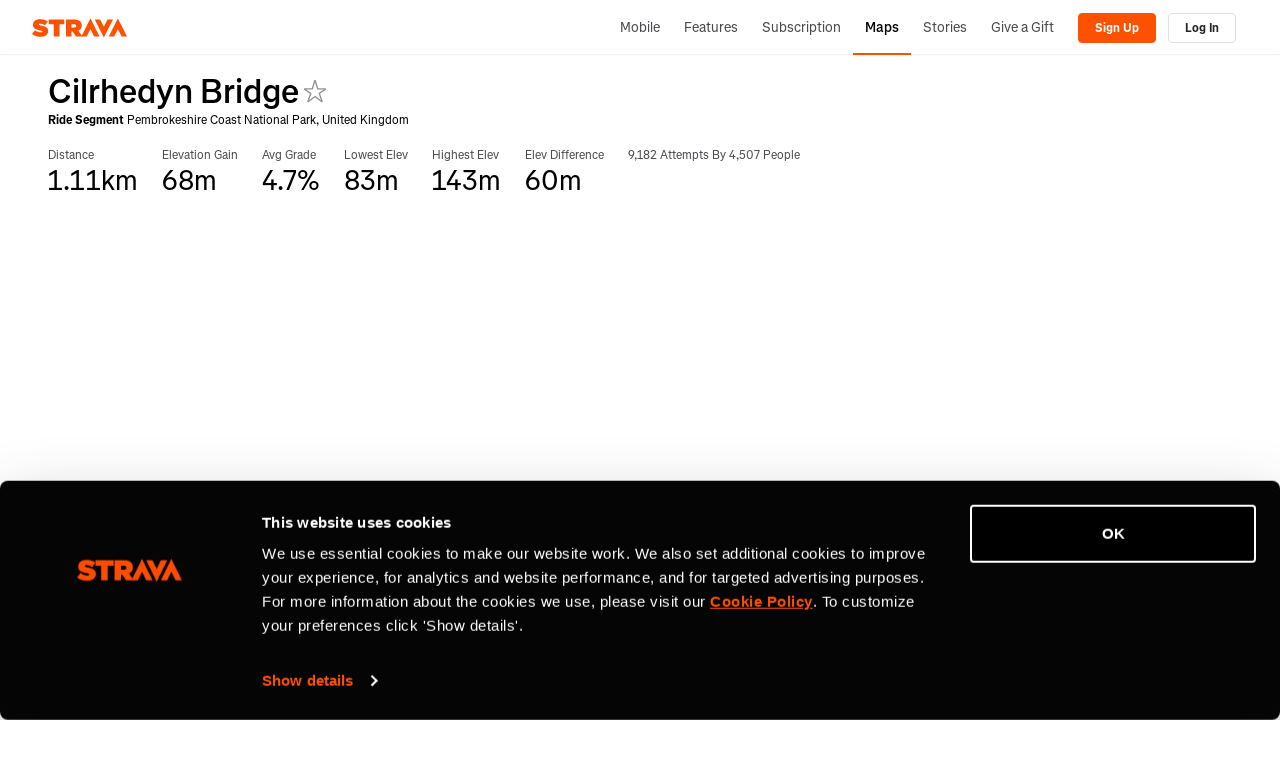

--- FILE ---
content_type: text/html; charset=utf-8
request_url: https://www.strava.com/segments/1381479
body_size: 15808
content:
<!-- Orion-App Layout -->
<!DOCTYPE html>
<html class='logged-out responsive feed3p0 old-login strava-orion responsive' dir='ltr' lang='en-US' xmlns='http://www.w3.org/TR/html5' xmlns:fb='http://www.facebook.com/2008/fbml' xmlns:og='http://opengraphprotocol.org/schema/'>
<!--
layout orion app
-->
<head>
<head>
<meta charset='UTF-8'>
<meta content='width = device-width, initial-scale = 1, maximum-scale = 5, user-scalable = yes' name='viewport'>
<style nonce='' type='text/css'>
.spinner, .spinner .status {
  position: relative;
}
.spinner {
  margin-top: 1em;
  margin-bottom: 1em;
}
.spinner .status {
  top: 2px;
  margin-left: 0.5em;
}
.spinner .status:empty {
  display: none;
}
.spinner.lg .graphic {
  border-width: 3px;
  height: 32px;
  width: 32px;
}
.spinner.tiny {
  height: 10px;
  width: 10px;
}
.spinner.centered, .spinner.vcentered {
  box-sizing: border-box;
  width: 100%;
}
.spinner.vcentered {
  left: 0;
  margin-top: -12px;
  position: absolute;
  right: 0;
  text-align: center;
  top: 50%;
}
.spinner .graphic, .ajax-loading-image {
  animation: spin 1.2s infinite linear;
  box-sizing: border-box;
  border-color: #eee;
  border-radius: 50%;
  border-style: solid;
  border-top-color: #666;
  border-top-style: solid;
  border-width: 2px;
  content: "";
  display: inline-block;
  height: 20px;
  position: relative;
  vertical-align: middle;
  width: 20px;
}
@keyframes spin {
  from {
    transform: rotate(0deg);
  }
  to {
    transform: rotate(359deg);
  }
}
</style>

<link rel="stylesheet" href="https://d3nn82uaxijpm6.cloudfront.net/assets/strava-app-icons-61713d2ac89d70bdf7e4204f1ae8854a00b8c7a16f0de25b14610202104b5275.css" media="screen" />
<link rel="stylesheet" href="https://d3nn82uaxijpm6.cloudfront.net/assets/strava-orion-040b2969ab017ba28840da8b0e661b38da3379ee9d91f970ca24c73839677a1d.css" media="screen" />

<link href='https://d3nn82uaxijpm6.cloudfront.net/apple-touch-icon-180x180.png?v=dLlWydWlG8' rel='apple-touch-icon' sizes='180x180'>
<link href='https://d3nn82uaxijpm6.cloudfront.net/apple-touch-icon-152x152.png?v=dLlWydWlG8' rel='apple-touch-icon' sizes='152x152'>
<link href='https://d3nn82uaxijpm6.cloudfront.net/apple-touch-icon-144x144.png?v=dLlWydWlG8' rel='apple-touch-icon' sizes='144x144'>
<link href='https://d3nn82uaxijpm6.cloudfront.net/apple-touch-icon-120x120.png?v=dLlWydWlG8' rel='apple-touch-icon' sizes='120x120'>
<link href='https://d3nn82uaxijpm6.cloudfront.net/apple-touch-icon-114x114.png?v=dLlWydWlG8' rel='apple-touch-icon' sizes='114x114'>
<link href='https://d3nn82uaxijpm6.cloudfront.net/apple-touch-icon-76x76.png?v=dLlWydWlG8' rel='apple-touch-icon' sizes='76x76'>
<link href='https://d3nn82uaxijpm6.cloudfront.net/apple-touch-icon-72x72.png?v=dLlWydWlG8' rel='apple-touch-icon' sizes='72x72'>
<link href='https://d3nn82uaxijpm6.cloudfront.net/apple-touch-icon-60x60.png?v=dLlWydWlG8' rel='apple-touch-icon' sizes='60x60'>
<link href='https://d3nn82uaxijpm6.cloudfront.net/apple-touch-icon-57x57.png?v=dLlWydWlG8' rel='apple-touch-icon' sizes='57x57'>
<link href='https://d3nn82uaxijpm6.cloudfront.net/favicon-32x32.png?v=dLlWydWlG8' rel='icon' sizes='32x32' type='image/png'>
<link href='https://d3nn82uaxijpm6.cloudfront.net/icon-strava-chrome-192.png?v=dLlWydWlG8' rel='icon' sizes='192x192' type='image/png'>
<link href='https://d3nn82uaxijpm6.cloudfront.net/favicon-96x96.png?v=dLlWydWlG8' rel='icon' sizes='96x96' type='image/png'>
<link href='https://d3nn82uaxijpm6.cloudfront.net/favicon-16x16.png?v=dLlWydWlG8' rel='icon' sizes='16x16' type='image/png'>
<link href='/manifest.json?v=dLlWydWlG8' rel='manifest'>
<meta content='#FC5200' name='msapplication-TileColor'>
<meta content='https://d3nn82uaxijpm6.cloudfront.net/mstile-144x144.png?v=dLlWydWlG8' name='msapplication-TileImage'>
<meta content='#F7F7FA' name='theme-color'>
<meta content='Strava' name='apple-mobile-web-app-title'>
<meta content='Strava' name='application-name'>
<meta content='yes' name='mobile-web-app-capable'>
<meta content='black' name='apple-mobile-web-app-status-bar-style'>

<link as='script' href='https://consent.cookiebot.com/uc.js' rel='preload'>
<link as='script' href='https://www.strava.com/cmp' rel='preload'>
<script data-cookieconsent='ignore' type='text/javascript'>
// Consent default script for GTM - should be loaded before any other GTM / CMP scripts
window.googleTagManagerDataLayer = window.googleTagManagerDataLayer || [];
function gtag() {
  googleTagManagerDataLayer.push(arguments);
}
gtag("consent", "default", {
  ad_personalization: "denied",
  ad_storage: "denied",
  ad_user_data: "denied",
  analytics_storage: "denied",
  functionality_storage: "denied",
  personalization_storage: "denied",
  security_storage: "granted",
  wait_for_update: 500,
});
gtag("set", "ads_data_redaction", true);
gtag("set", "url_passthrough", false);
</script>

<script id="Cookiebot" src="https://consent.cookiebot.com/uc.js" data-cbid="e47bebbc-d5c7-470a-a8f6-6d858aa50ff4" data-georegions="{&#39;region&#39;:&#39;US,AU,NZ&#39;,&#39;cbid&#39;: &#39;29065233-759b-47fb-b38d-6dc38804c519&#39;}" data-culture="en" data-layer-name="googleTagManagerDataLayer" type="text/javascript" data-blockingmode="auto"></script>
<script data-cookieconsent='ignore' type='text/javascript'>
<!-- / Initialize GTM -->
(function(w,d,s,l,i){w[l]=w[l]||[];w[l].push(
{'gtm.start': new Date().getTime(),event:'gtm.js'}
);var f=d.getElementsByTagName(s)[0],
j=d.createElement(s),dl=l!='dataLayer'?'&l='+l:'';j.async=true;j.src=
'//www.googletagmanager.com/gtm.js?id='+i+dl;j.setAttribute('data-cookieconsent','ignore');f.parentNode.insertBefore(j,f);
})(window,document,'script','googleTagManagerDataLayer', "GTM-TP845S");
</script>

<script type='application/ld+json'>
{
  "@context": "http://schema.org",
  "@type": "Organization",
  "name": "Strava",
  "url": "https://www.strava.com/",
  "logo": "https://d3nn82uaxijpm6.cloudfront.net/assets/website_v2/svgs/strava-orange-7c13281bc329c07fcfeb4d4ca6e7a74e5a4ade915bc02b87d4b9b36da3117e30.svg",
  "sameAs": [
    "https://facebook.com/Strava",
    "https://twitter.com/strava",
    "https://instagram.com/strava",
    "https://youtube.com/stravainc",
    "https://www.linkedin.com/company/strava-inc./",
    "https://stories.strava.com",
    "https://github.com/strava",
    "https://medium.com/strava-engineering"
  ]
}


</script>
<meta name="csrf-param" content="authenticity_token" />
<meta name="csrf-token" content="a14l252UIumVomAiZCRXHOa7qR3RTrSkGQHLc4rC4yX7_ZofnlkZMBgMPRna0tc_sFuSGX04y54o3E39OmMurg" />
<script>
  window.StravaSentry = {
   enabled: true,
   release: "0dc70ccd498484019a3d974ca1b6737836da7ed5",
   userId: null,
   environment: "production",
   dsn: "https://6ffc1c27d92347b49d7659886aab9deb@o352714.ingest.sentry.io/5816222",
   debug: "false",
   sampleRate: 1,
   pageProperties: null,
   mobileOS: "Web",
   isMobile: false
 }
 
 window.StravaDevTools = {
   enabled: null
 }
</script>
<script src="//d3nn82uaxijpm6.cloudfront.net/packs/js/runtime-d14a39f26b6fc05993b7.js"></script>
<script src="//d3nn82uaxijpm6.cloudfront.net/packs/js/39957-1fd997fefb9f7e727891.js"></script>
<script src="//d3nn82uaxijpm6.cloudfront.net/packs/js/69831-a4cd6ab862c62e667fb2.js"></script>
<script src="//d3nn82uaxijpm6.cloudfront.net/packs/js/10603-0d2522db11b3d61a86c0.js"></script>
<script src="//d3nn82uaxijpm6.cloudfront.net/packs/js/20459-3bc8c6cf573225ac4291.js"></script>
<script src="//d3nn82uaxijpm6.cloudfront.net/packs/js/94409-be9b9c0ade04bc9f598f.js"></script>
<script src="//d3nn82uaxijpm6.cloudfront.net/packs/js/76778-de8b21ba03652afc71f2.js"></script>
<script src="//d3nn82uaxijpm6.cloudfront.net/packs/js/9669-cf2a76f269c9981d9da6.js"></script>
<script src="//d3nn82uaxijpm6.cloudfront.net/packs/js/43815-6b41d55c250deb8b5d08.js"></script>
<script src="//d3nn82uaxijpm6.cloudfront.net/packs/js/96757-47922202032b4b1aba56.js"></script>
<script src="//d3nn82uaxijpm6.cloudfront.net/packs/js/37661-f4df074888da4e37405a.js"></script>
<script src="//d3nn82uaxijpm6.cloudfront.net/packs/js/50731-1853a494293848ac4c80.js"></script>
<script src="//d3nn82uaxijpm6.cloudfront.net/packs/js/72937-3b85a5a103aa8de57af0.js"></script>
<script src="//d3nn82uaxijpm6.cloudfront.net/packs/js/5202-7c8135a8108775cd759d.js"></script>
<script src="//d3nn82uaxijpm6.cloudfront.net/packs/js/81025-ff4731b4ff6ab694420b.js"></script>
<script src="//d3nn82uaxijpm6.cloudfront.net/packs/js/148-f4d92422b93c97e54dc5.js"></script>
<script src="//d3nn82uaxijpm6.cloudfront.net/packs/js/73170-ce8be7f5991640e4ae09.js"></script>
<script src="//d3nn82uaxijpm6.cloudfront.net/packs/js/59859-844166853de8ceb02027.js"></script>
<script src="//d3nn82uaxijpm6.cloudfront.net/packs/js/18010-71bf6c6921f21868cae9.js"></script>
<script src="//d3nn82uaxijpm6.cloudfront.net/packs/js/74015-29383f957ac32209e1e7.js"></script>
<script src="//d3nn82uaxijpm6.cloudfront.net/packs/js/72262-eae49950f34306bebb02.js"></script>
<script src="//d3nn82uaxijpm6.cloudfront.net/packs/js/97154-2ec47356d61276e0c17a.js"></script>
<script src="//d3nn82uaxijpm6.cloudfront.net/packs/js/67871-514f8d9a3f338759be77.js"></script>
<script src="//d3nn82uaxijpm6.cloudfront.net/packs/js/strava_with_framework-e8abe6675fc2f5ef03b2.js"></script>

<script>
  !function() {
   if (!!window.stravaPublicServiceEnv) {
     // Object containing no secret key value pairs that are expected to be seen and used in the browser.
     // This keys are commonly passed to 3rd party libs or tooling.
     window.stravaPublicServiceEnv({
       VIDEOJS_LOG_LEVEL: "error"
     });
   }
 }();
</script>

<script src="https://d3nn82uaxijpm6.cloudfront.net/assets/strava-head-9524f11efa8de11196182491905bd7d09f4620ce45dc1ad372104e30e172f346.js"></script>

<link href='https://www.strava.com/segments/1381479' rel='canonical'>
<link href='https://www.strava.com/segments/1381479' hreflang='x-default' rel='alternate'>
<link href='https://www.strava.com/segments/1381479' hreflang='en' rel='alternate'>
<link href='https://www.strava.com/segments/1381479?hl=en-GB' hreflang='en-gb' rel='alternate'>
<link href='https://www.strava.com/segments/1381479?hl=fr-FR' hreflang='fr' rel='alternate'>
<link href='https://www.strava.com/segments/1381479?hl=de-DE' hreflang='de' rel='alternate'>
<link href='https://www.strava.com/segments/1381479?hl=pt-BR' hreflang='pt-br' rel='alternate'>
<link href='https://www.strava.com/segments/1381479?hl=es-ES' hreflang='es-es' rel='alternate'>
<link href='https://www.strava.com/segments/1381479?hl=it-IT' hreflang='it' rel='alternate'>
<link href='https://www.strava.com/segments/1381479?hl=ru-RU' hreflang='ru' rel='alternate'>
<link href='https://www.strava.com/segments/1381479?hl=es-419' hreflang='es-419' rel='alternate'>
<link href='https://www.strava.com/segments/1381479?hl=ja-JP' hreflang='ja' rel='alternate'>
<link href='https://www.strava.com/segments/1381479?hl=nl-NL' hreflang='nl' rel='alternate'>
<link href='https://www.strava.com/segments/1381479?hl=zh-TW' hreflang='zh-tw' rel='alternate'>
<link href='https://www.strava.com/segments/1381479?hl=pt-PT' hreflang='pt-pt' rel='alternate'>
<link href='https://www.strava.com/segments/1381479?hl=zh-CN' hreflang='zh-cn' rel='alternate'>
<link href='https://www.strava.com/segments/1381479?hl=id-ID' hreflang='id-id' rel='alternate'>
<link href='https://www.strava.com/segments/1381479?hl=pt-PT' hreflang='pt' rel='alternate'>
<link href='https://www.strava.com/segments/1381479?hl=es-ES' hreflang='es' rel='alternate'>
<link href='https://www.strava.com/segments/1381479?hl=zh-CN' hreflang='zh' rel='alternate'>

<link rel="stylesheet" href="https://d3nn82uaxijpm6.cloudfront.net/assets/segments/show-73a086ce837a68f8b7f823cb23ae2e1316dc39696a5493a3fa358d7a64a5216c.css" media="screen" />
<link rel="stylesheet" href="//d3nn82uaxijpm6.cloudfront.net/packs/css/76778-bf1a459c.css" media="screen" />
<link rel="stylesheet" href="//d3nn82uaxijpm6.cloudfront.net/packs/css/43815-c376ca3d.css" media="screen" />
<link rel="stylesheet" href="//d3nn82uaxijpm6.cloudfront.net/packs/css/148-6e24337d.css" media="screen" />
<link rel="stylesheet" href="//d3nn82uaxijpm6.cloudfront.net/packs/css/strava_with_framework-456c2d05.css" media="screen" />
<title>Cilrhedyn Bridge | Strava Ride Segment in Pembrokeshire Coast National Park, United Kingdom</title>
<meta content='View bike ride segment, 1.1 kilometers long, starting in Pontfaen, Pembrokeshire, with 68 meters in elevation gain.' type='description'>
<meta content='noindex' name='robots'>
<link href='https://www.strava.com/segments/1381479' rel='canonical'>
<link href='https://www.strava.com/segments/1381479' rel='canonical'>
<link href='https://www.strava.com/segments/1381479' hreflang='x-default' rel='alternate'>
<link href='https://www.strava.com/segments/1381479' hreflang='en' rel='alternate'>
<link href='https://www.strava.com/segments/1381479?hl=en-GB' hreflang='en-gb' rel='alternate'>
<link href='https://www.strava.com/segments/1381479?hl=fr-FR' hreflang='fr' rel='alternate'>
<link href='https://www.strava.com/segments/1381479?hl=de-DE' hreflang='de' rel='alternate'>
<link href='https://www.strava.com/segments/1381479?hl=pt-BR' hreflang='pt-br' rel='alternate'>
<link href='https://www.strava.com/segments/1381479?hl=es-ES' hreflang='es-es' rel='alternate'>
<link href='https://www.strava.com/segments/1381479?hl=it-IT' hreflang='it' rel='alternate'>
<link href='https://www.strava.com/segments/1381479?hl=ru-RU' hreflang='ru' rel='alternate'>
<link href='https://www.strava.com/segments/1381479?hl=es-419' hreflang='es-419' rel='alternate'>
<link href='https://www.strava.com/segments/1381479?hl=ja-JP' hreflang='ja' rel='alternate'>
<link href='https://www.strava.com/segments/1381479?hl=nl-NL' hreflang='nl' rel='alternate'>
<link href='https://www.strava.com/segments/1381479?hl=zh-TW' hreflang='zh-tw' rel='alternate'>
<link href='https://www.strava.com/segments/1381479?hl=pt-PT' hreflang='pt-pt' rel='alternate'>
<link href='https://www.strava.com/segments/1381479?hl=zh-CN' hreflang='zh-cn' rel='alternate'>
<link href='https://www.strava.com/segments/1381479?hl=id-ID' hreflang='id-id' rel='alternate'>
<link href='https://www.strava.com/segments/1381479?hl=pt-PT' hreflang='pt' rel='alternate'>
<link href='https://www.strava.com/segments/1381479?hl=es-ES' hreflang='es' rel='alternate'>
<link href='https://www.strava.com/segments/1381479?hl=zh-CN' hreflang='zh' rel='alternate'>


</head>

<script>
  !function(options){
   window.Strava = window.Strava || {};
   var _enabled = true;
   var _options = options;
   var _snowplowReady = null;
 
   window.Strava.ExternalAnalytics = window.Strava.ExternalAnalytics || (
     {
       isEnabled: function() {
         // snowplow script can be blocked by our consent management tool
         return _enabled && typeof snowplow !== 'undefined' && typeof snowplow === 'function';
       },
       isDebug: function() {
         return _options.debug;
       },
       track: function() {
       },
       trackV2: function(event) {
         var eventData = {
           'category': event.category,
           'page': event.page,
           'action': event.action,
           'element': event.element || null,
           'properties': event.properties || {}
         }
         if (this.isEnabled()) {
           var a = snowplow('getUserId');
           this.log("trackV2", {athleteId: a});
           snowplow('trackSelfDescribingEvent', {
             schema: 'iglu:com.strava/track/jsonschema/1-0-0',
             data: eventData
           });
         } else {
           if(this.isDebug()){
             // toggle defined in - https://github.com/strava/active/blob/main/lib/strava/external_analytics.rb
             // to turn on - Strava::ExternalAnalytics.turn_on_debug
             // to turn off - Strava::ExternalAnalytics.turn_off_debug
             !!console.table && console.table(eventData);
           }
         }
       },
       trackLink: function() {
       },
       trackForm: function() {
       },
       identifyV2: function () {
       },
       getExperimentContext: function(pageProperties) {
         var experiment = ( pageProperties || {} ).experiment_info || {};
         if (experiment.experiment_cohort && experiment.experiment_name) {
           this.log('found experiment with values', experiment);
           return {
             schema: 'iglu:com.strava/web_experiment/jsonschema/1-0-0',
             data: {
               experiment_name: experiment.experiment_name,
               cohort: experiment.experiment_cohort,
               forced: experiment.experiment_forced === true
             }
           };
         } else {
           return null;
         }
       },
       page: function(pageProperties) {
         if(this.isEnabled()) {
           snowplow('trackPageView');
         }
       },
       identify: function(athleteId, options, eventName) {
         if (this.isEnabled()) {
           this.log("identify user", {athleteId: athleteId});
           var properties = options || {}
           properties.athlete_id = athleteId;
           var eventData = {
             'category': 'identify',
             'page': null,
             'action': eventName,
             'element': null,
             'properties': properties
           };
           snowplow('trackSelfDescribingEvent', {
             schema: 'iglu:com.strava/track/jsonschema/1-0-0',
             data: eventData
           });
         }
       },
       reset: function() {
         if(this.isEnabled()) {
           this.log("reseting athlete id",{});
           snowplow('setUserId', null)
           var spCookie = document.cookie.match('_sp_id\\.[a-f0-9]+')
           if(spCookie != null) {
             document.cookie = spCookie[0] + "= ; expires = Thu, 01 Jan 1970 00:00:00 GMT"
           }
         }
       },
       setup: function(athleteId, pageProperties) {
         if(this.isEnabled()) {
           this.log("setup snowplow", {athleteId: athleteId});
           snowplow("newTracker", "cf", "c.strava.com", {
             appId: "strava-web",
             platform: "web"
           });
 
           /*
           * Disable anonymous tracking and set userId if we have athleteId
           * this assumes that performance consent is given at this point
           * so we can enable non-anonymous tracking.
           *
           * Anonymous tracking could be enabled if an athlete revoked performance consent
           * and before giving consent again.
           */
           snowplow('disableAnonymousTracking');
           snowplow('setUserId', athleteId);
           /*
            * This allows sending of page pings after an initial page view
            * is generated. This should allow us to track page pings when
            * the user continues interacting with the page after the initial page
            * view event is generated.
            */
           snowplow('enableActivityTracking', 30, 30);
 
           var experimentContext = this.getExperimentContext(pageProperties);
           if (experimentContext) {
             snowplow('addGlobalContexts', [experimentContext]);
           }
           snowplow('enableFormTracking');
         }
       },
       getDomainUserId: function() {
         var d = jQuery.Deferred();
         if (this.isEnabled()) {
           if (!_snowplowReady) {
             _snowplowReady = jQuery.Deferred();
             snowplow(function(){
               _snowplowReady.resolve(this.cf.getDomainUserId());
             });
           }
           _snowplowReady.always(function(getDomainUserId){
             d.resolve(getDomainUserId);
           });
         } else {
           d.reject(null);
         }
         return d;
       },
       log: function(message, values) {
         if(this.isDebug()) {
           console.log(message, 'background-color: yellow; color: blue; font-size: medium;', values);
         }
       },
       debug: function(value) {
         _options.debug = value;
       }
     }
   )
 }({
   is_mobile: false,
   os: "",
   debug: false,
   athlete_id: null,
   locale: "en-US"
 });
</script>

<script>
  // Set data-cookieconsent='ignore' on the current script tag to tell Cookiebot
 // to ignore this script since it's managed by our consent management system
 document.currentScript && document.currentScript.setAttribute('data-cookieconsent', 'ignore');
 
 function loadSnowplow() {
   var analytics = window.analytics = window.analytics || [];
   if(analytics.invoked) {
     window.console && console.error && console.error("Segment snippet included twice.");
   } else {
     (function(p,l,o,w,i,n,g){if(!p[i]){p.GlobalSnowplowNamespace=p.GlobalSnowplowNamespace||[];p.GlobalSnowplowNamespace.push(i);p[i]=function(){(p[i].q=p[i].q||[]).push(arguments)};p[i].q=p[i].q||[];n=l.createElement(o);g=l.getElementsByTagName(o)[0];n.async=1;n.src=w;g.parentNode.insertBefore(n,g)}}(window,document,"script","https://d3nn82uaxijpm6.cloudfront.net/8f96b1247cf4359f8fec.js","snowplow"));
     var pageProperties = null;
     var athleteId = null;
     Strava.ExternalAnalytics.setup(athleteId, pageProperties);
     Strava.ExternalAnalytics.page(pageProperties);
   }
 }
 // TODO [fumba] - load snowplow only after performance consent is given. The legal team is
 // waiting for some teams to transition away from using client-side snowplow to measure
 // core metrics.
 loadSnowplow();
</script>

<script>
  !function(debug){
   window.Strava = window.Strava || {};
   var _enabled = true;
   var _debug = !!debug;
   var _branchData = null;
 
   window.Strava.BranchIO = window.Strava.BranchIO || (
     {
       isEnabled: function() {
         // branch script can be blocked by our consent management tool
         return _enabled && typeof branch === 'object' && branch !== null;
       },
       isDebug: function() {
         return _debug;
       },
       dataToLocalStorage: function() {
         if (!_branchData) {
           _branchData = new Strava.BranchAnalytics.BranchData();
         }
 
         var d = this.data()
         var that = this;
         d.done(function(data) {
           that.log('storing data %o to local storage', data)
           _branchData.data(data)
         });
         d.fail(function(message) {
           that.log('failed to retrieve data from branch');
           _branchData.data({})
         });
         return d;
       },
       createLink: function(options) {
         var d = jQuery.Deferred();
         var data = null;
         const that = this;
         var callback = function(e, l) {
           if (!e) {
             d.resolve(l);
           } else {
             d.reject(e);
           }
         }
 
         Strava.ExternalAnalytics
           .getDomainUserId()
           .always(function(domainUserId){
             if (domainUserId) {
               options.data['domainUserId'] = domainUserId;
             }
 
             if(that.isEnabled()) {
               branch.link(options, callback);
             };
         });
 
         return d;
       },
       dataFromLocalStorage: function() {
         if (!_branchData) {
           _branchData = new Strava.BranchAnalytics.BranchData();
         }
         return _branchData.data();
       },
       clearLocalStorage: function() {
         if (!_branchData) {
           _branchData = new Strava.BranchAnalytics.BranchData();
         }
         _branchData.data({});
       },
       data: function(checkLocalStorage) {
         var d = jQuery.Deferred();
         var that = this;
         var c = function(message, meta_data) {
           var storedData = null;
 
           if(message) {
             d.reject(message);
           } else {
             if (checkLocalStorage == true && (meta_data == null || meta_data.data == "" || meta_data.data == null)) {
               storedData = that.dataFromLocalStorage();
               that.clearLocalStorage();
 
               d.resolve(storedData);
             } else {
               d.resolve(meta_data);
             }
           }
         };
 
         if(this.isEnabled()) {
           branch.data(c);
           this.log('%cdata (branch enabled)');
         } else {
           this.log('%cdata (branch disabled)');
           d.resolve({});
         }
         return d;
       },
       identify: function(hashedAthleteId) {
         var that = this;
         var callback = function(error, data) {
           if (error) {
             console.log(error);
           }
         }
         if(this.isEnabled() && hashedAthleteId) {
           branch.setIdentity(hashedAthleteId, callback);
           this.log('identifying athlete %o', hashedAthleteId);
         }
       },
       logout: function() {
         var that = this;
         var callback = function(error) {
           if (error) {
             console.log(error);
           }
         }
         branch.logout(callback);
       },
       track: function(eventName, metaData) {
         var that = this;
         var callback = function(error, data) {
           if (error) {
             console.log(error);
           }
         }
         if(this.isEnabled()) {
             this.log('tracking event - ', eventName);
             branch.logEvent(eventName, metaData, callback);
         }
       },
       log: function(message, values = '') {
         if(this.isDebug()) {
           console.log(`[branch] :::  ${message}`, values);
         }
       },
       debug: function(value) {
         _debug = value;
       }
     }
   )
 }(false);
</script>

<div>
<script data-cookieconsent='ignore' type='text/javascript'>
function loadBranch() {
  // load Branch
  (function(b,r,a,n,c,h,_,s,d,k){if(!b[n]||!b[n]._q){for(;s<_.length;)c(h,_[s++]);d=r.createElement(a);d.async=1;d.src="https://cdn.branch.io/branch-latest.min.js";k=r.getElementsByTagName(a)[0];k.parentNode.insertBefore(d,k);b[n]=h}})(window,document,"script","branch",function(b,r){b[r]=function(){b._q.push([r,arguments])}},{_q:[],_v:1},"addListener banner closeBanner closeJourney data deepview deepviewCta first init link logout removeListener setBranchViewData setIdentity track trackCommerceEvent logEvent disableTracking getBrowserFingerprintId crossPlatformIds lastAttributedTouchData setAPIResponseCallback qrCode".split(" "), 0);

  var options = {"metadata":{"external_identity_version":5,"next":false,"external_identity_hash":null}}

  // clean legacy identities (non-hashed athlete ids)
  var branchSessionIdentity = JSON.parse(sessionStorage.getItem('branch_session') || '{}').identity;
  options.metadata.session_identity = branchSessionIdentity;

  if(branchSessionIdentity && branchSessionIdentity.length !== 64) {
    Strava.BranchIO.log('clearing legacy branch session identity %o', branchSessionIdentity);
    sessionStorage.removeItem('branch_session');
    options.metadata.session_identity_cleared = true;
  }else{
    options.metadata.session_identity_cleared = false;
  }

  // disable journeys on web
  // we currently do not use journeys on web and they conflict with our cookie consent management
  options.no_journeys = true;

  // init Branch
  branch.init("key_live_lmpPsfj2DP8CflI4rmzfiemerte7sgwm", options, (err, data) => {
    const branchInitialized = new CustomEvent('BranchInitialized', { detail: { err, data } });
    window.dispatchEvent(branchInitialized);

    var identity = data && data['identity'];
    var hashedAthleteId = "";

    if(hashedAthleteId && identity && identity.length !== 64) {
      Strava.BranchIO.log('purging branch session %o', identity);
      Strava.BranchIO.track("web_session_reset", {identity: identity});
      Strava.BranchIO.logout();
      Strava.BranchIO.identify(hashedAthleteId);
    }else{
      if (hashedAthleteId) {
        Strava.BranchIO.identify(hashedAthleteId);
      }else{
        Strava.BranchIO.log('no athlete to identify');
        Strava.BranchIO.logout();
      }
    }
  });
}


</script>
<script data-cookieconsent='ignore' type='text/javascript'>
window.addEventListener('strava:cmp:consent-accepted:targeting', () => {
  loadBranch();
});
</script>
</div>

</head>
<body>
<noscript>
<iframe height='0' src='//www.googletagmanager.com/ns.html?id=GTM-TP845S' style='display:none;visibility:hidden' width='0'></iframe>
</noscript>


<header id='global-header'><!--
deploy: 0dc70ccd498484019a3d974ca1b6737836da7ed5
-->
<!--[if lte IE 8]>
<div class='alert alert-warning message warning mb-0 text-center'>
<p>It looks like you're using a version of Internet Explorer that Strava no longer supports. Please <a href='http://www.microsoft.com/en-us/download/ie.aspx?q=internet+explorer'>upgrade your web browser</a> &mdash; <a href='https://strava.zendesk.com/entries/20420212-Supported-Browsers-on-Strava'>Learn more</a>.</p>
</div>
<![endif]-->
<nav class='nav-bar container collapsable-nav' role='navigation'>
<div title="Return to the Strava home page" class="branding"><a class="branding-content" href="/"><span class="sr-only">Strava</span></a></div>
<!-- / Nav Menu Button -->
<a href="#container-nav" aria-expanded="false" aria-controls="container-nav" data-toggle="collapse" class="btn btn-default btn-mobile-menu" role="button">Menu</a>
<div class='nav-container collapse' id='container-nav'>
<ul class='user-nav nav-group'>
<li class='nav-item'>
<a class="nav-link" href="/mobile">Mobile</a>
</li>
<li class='nav-item'>
<a class="nav-link" href="/features">Features</a>
</li>
<li class='nav-item'>
<a class="nav-link" href="/subscribe?cta=premium&amp;element=nav&amp;origin=logged_out_global_nav">Subscription</a>
</li>
<li class='nav-item selected'>
<a class="nav-link" href="/maps">Maps</a>
</li>
<li class='nav-item'>
<a class="nav-link" href="https://stories.strava.com/?utm_source=website-header">Stories</a>
</li>
<li class='nav-item'>
<a class="nav-link" href="/gift">Give a Gift</a>
</li>
<li class='nav-object-group'>
<div class='nav-item logged_out_nav'>
<a class='btn btn-primary btn-signup' data-segioevent='{&quot;name&quot;:&quot;Signup Flow&quot;,&quot;method&quot;:&quot;web&quot;,&quot;source&quot;:&quot;Global Header&quot;}' href='/register?cta=sign-up&amp;element=global-header&amp;plan=free&amp;source=segments_show'>
Sign Up
</a>
</div>
<div class='nav-item logged_out_nav'>
<a class='btn btn-default btn-login' data-segioevent='{&quot;name&quot;:&quot;Login Flow&quot;,&quot;method&quot;:&quot;web&quot;,&quot;source&quot;:&quot;Global Header&quot;}' href='https://www.strava.com/login?cta=log-in&amp;element=global-header&amp;source=segments_show'>
Log In
</a>
</div>
</li>
</ul>

</div>
</nav>
</header>



<script id='custom-map-controls-show-privacy-fullscreen-template' type='text/template'>
<div id='map-control-container' style='padding: 5px'>
<div class='js-map-control' id='map-control-container' index='1'>
<div class='inline-inputs' id='strava-map-controls'>


<div class='drop-down-menu' id='map-type-control'>
<a class='selection' data-map-type-id='standard' id='selected-map'>Standard Map</a>
<ul class='options'>
<li>
<a class='map-type-selector' data-map-type-id='satellite'>Satellite Map</a>
</li>
<li>
<a id='start-street-view'>Street View (Start)</a>
</li>
<li>
<a id='end-street-view'>Street View (End)</a>
</li>
<li>
<label>
<input id='privacy_toggle' type='checkbox'>Show Privacy Zone</input>
</label>
</li>
</ul>
</div>

<a class='button' id='toggle-fullscreen'></a>
</div>
</div>
</div>
</script>
<script id='custom-map-controls-show-privacy-template' type='text/template'>
<div id='map-control-container' style='padding: 5px'>
<div class='js-map-control' id='map-control-container' index='1'>
<div class='inline-inputs' id='strava-map-controls'>


<div class='drop-down-menu' id='map-type-control'>
<a class='selection' data-map-type-id='standard' id='selected-map'>Standard Map</a>
<ul class='options'>
<li>
<a class='map-type-selector' data-map-type-id='satellite'>Satellite Map</a>
</li>
<li>
<a id='start-street-view'>Street View (Start)</a>
</li>
<li>
<a id='end-street-view'>Street View (End)</a>
</li>
<li>
<label>
<input id='privacy_toggle' type='checkbox'>Show Privacy Zone</input>
</label>
</li>
</ul>
</div>

</div>
</div>
</div>
</script>
<script id='custom-map-controls-fullscreen-template' type='text/template'>
<div id='map-control-container' style='padding: 5px'>
<div class='js-map-control' id='map-control-container' index='1'>
<div class='inline-inputs' id='strava-map-controls'>


<div class='drop-down-menu' id='map-type-control'>
<a class='selection' data-map-type-id='standard' id='selected-map'>Standard Map</a>
<ul class='options'>
<li>
<a class='map-type-selector' data-map-type-id='satellite'>Satellite Map</a>
</li>
<li>
<a id='start-street-view'>Street View (Start)</a>
</li>
<li>
<a id='end-street-view'>Street View (End)</a>
</li>
</ul>
</div>

<a class='button' id='toggle-fullscreen'></a>
</div>
</div>
</div>
</script>
<script id='custom-map-controls-template' type='text/template'>
<div id='map-control-container' style='padding: 5px'>
<div class='js-map-control' id='map-control-container' index='1'>
<div class='inline-inputs' id='strava-map-controls'>


<div class='drop-down-menu' id='map-type-control'>
<a class='selection' data-map-type-id='standard' id='selected-map'>Standard Map</a>
<ul class='options'>
<li>
<a class='map-type-selector' data-map-type-id='satellite'>Satellite Map</a>
</li>
<li>
<a id='start-street-view'>Street View (Start)</a>
</li>
<li>
<a id='end-street-view'>Street View (End)</a>
</li>
</ul>
</div>

</div>
</div>
</div>
</script>
<script id='custom-map-controls-show-privacy-legend-fullscreen-template' type='text/template'>
<div id='map-control-container' style='padding: 5px'>
<div class='js-map-control' id='map-control-container' index='1'>
<div class='inline-inputs' id='strava-map-controls'>


<div class='drop-down-menu' id='map-type-control'>
<a class='selection' data-map-type-id='standard' id='selected-map'>Standard Map</a>
<ul class='options'>
<li>
<a class='map-type-selector' data-map-type-id='satellite'>Satellite Map</a>
</li>
<li>
<a id='start-street-view'>Street View (Start)</a>
</li>
<li>
<a id='end-street-view'>Street View (End)</a>
</li>
</ul>
</div>

<a class='button' id='toggle-fullscreen'></a>
</div>
<div id='privacy-legend'>
<div class='legend-options'>
<div class='legend-line' id='visible-line'></div>
<div class='legend-label'>Visible</div>
</div>
<div class='legend-options'>
<div class='legend-line' id='hidden-line'></div>
<div class='legend-label'>Hidden</div>
</div>
</div>

</div>
</div>
</script>
<script id='custom-map-controls-show-privacy-legend-template' type='text/template'>
<div id='map-control-container' style='padding: 5px'>
<div class='js-map-control' id='map-control-container' index='1'>
<div class='inline-inputs' id='strava-map-controls'>


<div class='drop-down-menu' id='map-type-control'>
<a class='selection' data-map-type-id='standard' id='selected-map'>Standard Map</a>
<ul class='options'>
<li>
<a class='map-type-selector' data-map-type-id='satellite'>Satellite Map</a>
</li>
<li>
<a id='start-street-view'>Street View (Start)</a>
</li>
<li>
<a id='end-street-view'>Street View (End)</a>
</li>
</ul>
</div>

</div>
<div id='privacy-legend'>
<div class='legend-options'>
<div class='legend-line' id='visible-line'></div>
<div class='legend-label'>Visible</div>
</div>
<div class='legend-options'>
<div class='legend-line' id='hidden-line'></div>
<div class='legend-label'>Hidden</div>
</div>
</div>

</div>
</div>
</script>
<script id='custom-map-controls-pzones-admin-fullscreen-template' type='text/template'>
<div id='map-control-container' style='padding: 5px'>
<div class='js-map-control' id='map-control-container' index='1'>
<div class='inline-inputs' id='strava-map-controls'>


<div class='drop-down-menu' id='map-type-control'>
<a class='selection' data-map-type-id='standard' id='selected-map'>Standard Map</a>
<ul class='options'>
<li>
<a class='map-type-selector' data-map-type-id='satellite'>Satellite Map</a>
</li>
<li>
<a id='start-street-view'>Street View (Start)</a>
</li>
<li>
<a id='end-street-view'>Street View (End)</a>
</li>
<li>
<label>
<input id='privacy_toggle' type='checkbox'>Show Privacy Zone</input>
</label>
</li>
</ul>
</div>

<a class='button' id='toggle-fullscreen'></a>
</div>
<div id='privacy-legend'>
<div class='legend-options'>
<div class='legend-line' id='visible-line'></div>
<div class='legend-label'>Visible</div>
</div>
<div class='legend-options'>
<div class='legend-line' id='hidden-line'></div>
<div class='legend-label'>Hidden</div>
</div>
</div>

</div>
</div>
</script>
<script id='custom-map-controls-pzones-admin-template' type='text/template'>
<div id='map-control-container' style='padding: 5px'>
<div class='js-map-control' id='map-control-container' index='1'>
<div class='inline-inputs' id='strava-map-controls'>


<div class='drop-down-menu' id='map-type-control'>
<a class='selection' data-map-type-id='standard' id='selected-map'>Standard Map</a>
<ul class='options'>
<li>
<a class='map-type-selector' data-map-type-id='satellite'>Satellite Map</a>
</li>
<li>
<a id='start-street-view'>Street View (Start)</a>
</li>
<li>
<a id='end-street-view'>Street View (End)</a>
</li>
<li>
<label>
<input id='privacy_toggle' type='checkbox'>Show Privacy Zone</input>
</label>
</li>
</ul>
</div>

</div>
<div id='privacy-legend'>
<div class='legend-options'>
<div class='legend-line' id='visible-line'></div>
<div class='legend-label'>Visible</div>
</div>
<div class='legend-options'>
<div class='legend-line' id='hidden-line'></div>
<div class='legend-label'>Hidden</div>
</div>
</div>

</div>
</div>
</script>

<div class='container'>
<div class='section row' id='segment'>
<div class='segment-heading col-md-12'>
<div class='segment-name col-md-8'>
<div class='name'>
<h1 class='mb-0'>
<span data-full-name='Cilrhedyn Bridge' id='js-full-name'>Cilrhedyn Bridge</span>
<a class='btn btn-xs btn-icon-only btn-icon btn-unstyled starred' href='/register?redirect=https%253A%252F%252Fwww.strava.com%252Fsegments%252F1381479'>
<span class="app-icon-wrapper  "><span class="app-icon icon-star icon-lg icon-dark"></span></span>
</a>
</h1>
</div>
</div>
<div class='segment-action col-md-4'>
</div>
<div class='col-md-8'>
<div class='location'>
<strong>Ride Segment</strong>
Pembrokeshire Coast National Park, United Kingdom
</div>
<ul class='list-stats inline-stats stats-lg mt-md' id=''>
<li><div class="stat"><span class="stat-subtext">Distance</span><b class="stat-text">1.11<abbr class='unit' title='kilometers'>km</abbr></b></div></li>
<li><div class="stat"><span class="stat-subtext">Elevation Gain</span><b class="stat-text">68<abbr class='unit' title='meters'>m</abbr></b></div></li>
<li><div class="stat"><span class="stat-subtext">Avg Grade</span><b class="stat-text">4.7<abbr class='unit' title='percent'>%</abbr></b></div></li>
<li><div class="stat"><span class="stat-subtext">Lowest Elev</span><b class="stat-text">83<abbr class='unit' title='meters'>m</abbr></b></div></li>
<li><div class="stat"><span class="stat-subtext">Highest Elev</span><b class="stat-text">143<abbr class='unit' title='meters'>m</abbr></b></div></li>
<li><div class="stat"><span class="stat-subtext">Elev Difference</span><b class="stat-text">60<abbr class='unit' title='meters'>m</abbr></b></div></li>
<li><div class="stat attempts"><span class="stat-subtext">9,182 Attempts By 4,507 People</span><b class="stat-text"></b></div></li>
</ul>

</div>
</div>
</div>
<div class='row'>
<div class='col-md-8'>
<div class='map-container map-large' id='map_canvas'></div>
<div class='elevation-chart chart-container mb-sm mt-sm' id='chart-container'>
<div id='elev-chart'></div>
</div>
</div>
<div class='sidebar col-md-4'>

<div class='' data-is-published='' data-react-class='SegmentDetailsSideBar' data-react-props='{&quot;loggedIn&quot;:false,&quot;sideBarProps&quot;:{&quot;segmentId&quot;:1381479,&quot;fastestTimes&quot;:{&quot;overall&quot;:{&quot;id&quot;:336504,&quot;name&quot;:&quot;H H&quot;,&quot;stats&quot;:[{&quot;label&quot;:&quot;CR&quot;,&quot;value&quot;:&quot;2:47&quot;}],&quot;date&quot;:&quot;Aug 10, 2012&quot;,&quot;profile&quot;:&quot;https://d3nn82uaxijpm6.cloudfront.net/assets/avatar/athlete/large-59a8e8528934934c80cc56ea197a256eb5dc71bc6e6451ba5769cdd968c7e232.png&quot;,&quot;segmentEffortId&quot;:&quot;323862559&quot;,&quot;activityId&quot;:17726713},&quot;men&quot;:{&quot;id&quot;:336504,&quot;name&quot;:&quot;H H&quot;,&quot;stats&quot;:[{&quot;label&quot;:&quot;KOM&quot;,&quot;value&quot;:&quot;2:47&quot;}],&quot;date&quot;:&quot;Aug 10, 2012&quot;,&quot;profile&quot;:&quot;https://d3nn82uaxijpm6.cloudfront.net/assets/avatar/athlete/large-59a8e8528934934c80cc56ea197a256eb5dc71bc6e6451ba5769cdd968c7e232.png&quot;,&quot;segmentEffortId&quot;:&quot;323862559&quot;,&quot;activityId&quot;:17726713},&quot;women&quot;:{&quot;id&quot;:3822227,&quot;name&quot;:&quot;Claire C&quot;,&quot;stats&quot;:[{&quot;label&quot;:&quot;QOM&quot;,&quot;value&quot;:&quot;3:28&quot;}],&quot;date&quot;:&quot;Apr 29, 2025&quot;,&quot;profile&quot;:&quot;https://d3nn82uaxijpm6.cloudfront.net/assets/avatar/athlete/large-59a8e8528934934c80cc56ea197a256eb5dc71bc6e6451ba5769cdd968c7e232.png&quot;,&quot;segmentEffortId&quot;:&quot;3352241950077677116&quot;,&quot;activityId&quot;:14320182476}},&quot;localLegend&quot;:{&quot;id&quot;:2892159,&quot;name&quot;:&quot;eifion griffiths&quot;,&quot;stats&quot;:[{&quot;label&quot;:&quot;Local Legend&quot;,&quot;value&quot;:&quot;3 efforts&quot;}],&quot;mayorEffortCount&quot;:3,&quot;profile&quot;:&quot;https://dgalywyr863hv.cloudfront.net/pictures/athletes/2892159/929459/3/large.jpg&quot;}},&quot;experiments&quot;:{}}' style=''></div>

</div>
</div>
<div class='row' id='segment-leaderboard'>
<div class='col-sm-12'>
<h2 class='text-title1'>Overall Leaderboard</h2>
<table class='table table-striped table-leaderboard'>
<thead>
<tr>
<th>Rank</th>
<th class='name'>Name</th>
<th class='speed hidden-xs'>Speed</th>
<th class='power hidden-xs'>Power</th>
<th class='time last-child'>Time</th>
</tr>
</thead>
<tbody>
<tr>
<td>1</td>
<td>H H</td>
<td class='hidden-xs'>24.0<abbr class='unit' title='kilometers per hour'> km/h</abbr></td>
<td class='hidden-xs text-nowrap'>
328<abbr class='unit' title='watts'> W</abbr>
</td>
<td><a href="/activities/17726713">2:47</a></td>
</tr>
<tr>
<td>1</td>
<td>Ross Fawcett</td>
<td class='hidden-xs'>24.0<abbr class='unit' title='kilometers per hour'> km/h</abbr></td>
<td class='hidden-xs text-nowrap'>
360<abbr class='unit' title='watts'> W</abbr>
<span class="app-icon-wrapper  "><span title="Power Meter" class="app-icon icon-sm icon-power-xsmall">Power Meter</span></span>
</td>
<td><a href="/activities/7685809985">2:47</a></td>
</tr>
<tr>
<td>3</td>
<td>Lewys T</td>
<td class='hidden-xs'>23.4<abbr class='unit' title='kilometers per hour'> km/h</abbr></td>
<td class='hidden-xs text-nowrap'>
349<abbr class='unit' title='watts'> W</abbr>
<span class="app-icon-wrapper  "><span title="Power Meter" class="app-icon icon-sm icon-power-xsmall">Power Meter</span></span>
</td>
<td><a href="/activities/5684731111">2:51</a></td>
</tr>
<tr>
<td>4</td>
<td>Carlos Mujica</td>
<td class='hidden-xs'>23.3<abbr class='unit' title='kilometers per hour'> km/h</abbr></td>
<td class='hidden-xs text-nowrap'>
-
</td>
<td><a href="/activities/5656456263">2:52</a></td>
</tr>
<tr>
<td>5</td>
<td>Delme J</td>
<td class='hidden-xs'>22.9<abbr class='unit' title='kilometers per hour'> km/h</abbr></td>
<td class='hidden-xs text-nowrap'>
370<abbr class='unit' title='watts'> W</abbr>
</td>
<td><a href="/activities/380108810">2:55</a></td>
</tr>
<tr>
<td>5</td>
<td>Fast B</td>
<td class='hidden-xs'>22.9<abbr class='unit' title='kilometers per hour'> km/h</abbr></td>
<td class='hidden-xs text-nowrap'>
-
</td>
<td><a href="/activities/1031048228">2:55</a></td>
</tr>
<tr>
<td>7</td>
<td>Gavin W</td>
<td class='hidden-xs'>22.6<abbr class='unit' title='kilometers per hour'> km/h</abbr></td>
<td class='hidden-xs text-nowrap'>
319<abbr class='unit' title='watts'> W</abbr>
<span class="app-icon-wrapper  "><span title="Power Meter" class="app-icon icon-sm icon-power-xsmall">Power Meter</span></span>
</td>
<td><a href="/activities/14222011634">2:57</a></td>
</tr>
<tr>
<td>8</td>
<td>Rhodri L</td>
<td class='hidden-xs'>22.4<abbr class='unit' title='kilometers per hour'> km/h</abbr></td>
<td class='hidden-xs text-nowrap'>
277<abbr class='unit' title='watts'> W</abbr>
<span class="app-icon-wrapper  "><span title="Power Meter" class="app-icon icon-sm icon-power-xsmall">Power Meter</span></span>
</td>
<td><a href="/activities/11274948651">2:59</a></td>
</tr>
<tr>
<td>9</td>
<td>Dale Lambrick</td>
<td class='hidden-xs'>22.1<abbr class='unit' title='kilometers per hour'> km/h</abbr></td>
<td class='hidden-xs text-nowrap'>
-
</td>
<td><a href="/activities/11274958900">3:01</a></td>
</tr>
<tr>
<td>9</td>
<td>Dewi L</td>
<td class='hidden-xs'>22.1<abbr class='unit' title='kilometers per hour'> km/h</abbr></td>
<td class='hidden-xs text-nowrap'>
-
</td>
<td><a href="/activities/11275027667">3:01</a></td>
</tr>
</tbody>
</table>

</div>
</div>
<div class='alert alert-info'>
<p><a href='/register/free?cta=join-strava&amp;element=link&amp;placement=bottom&amp;source=segments_show'>Join Strava</a> to see the full leaderboard</p>
</div>
</div>

<footer class='' id='global-footer'>
<div class='container-fluid'>
<div class='row footer-nav footer-row'>
<div class='footer-nav-wrapper'>
<div class='footer-nav-menu col-lg-2 col-md-3 col-sm-3 col-xs-6'>
<h4 tabindex='0'>
Our Community
</h4>
<ul class='footer-nav-submenu list-unstyled text-left'>
<li>
<a href='/about' target=''>
About
</a>
</li>
<li>
<a href='/community-standards' target=''>
Strava Community Standards
</a>
</li>
<li>
<a href='/careers' target=''>
Careers
</a>
</li>
<li>
<a href='https://press.strava.com' target=''>
Press
</a>
</li>
</ul>
</div>
<div class='footer-nav-menu col-lg-2 col-md-3 col-sm-3 col-xs-6'>
<h4 tabindex='0'>
Follow
</h4>
<ul class='footer-nav-submenu list-unstyled text-left'>
<li>
<a href='https://stories.strava.com/' target='_blank'>
Stories
</a>
</li>
<li>
<a href='https://www.facebook.com/Strava/' target='_blank'>
Facebook
</a>
</li>
<li>
<a href='https://instagram.com/strava' target='_blank'>
Instagram
</a>
</li>
<li>
<a href='http://twitter.com/strava' target='_blank'>
Twitter
</a>
</li>
</ul>
</div>
<div class='footer-nav-menu col-lg-2 col-md-3 col-sm-3 col-xs-6'>
<h4 tabindex='0'>
Support
</h4>
<ul class='footer-nav-submenu list-unstyled text-left'>
<li>
<a href='https://strava.zendesk.com/entries/61608110-How-to-contact-Strava-Support-Submit-a-ticket' target=''>
Contact
</a>
</li>
<li>
<a href='https://communityhub.strava.com' target=''>
Community Forum
</a>
</li>
<li>
<a href='https://support.strava.com/hc/en-us/articles/216917717-About-Strava-Maps' target=''>
About Our Maps
</a>
</li>
</ul>
</div>
<div class='footer-nav-menu col-lg-2 col-md-3 col-sm-3 col-xs-6 visible-lg-block'>
<h4>
<a href='https://partners.strava.com/business?utm_source=footer&amp;utm_medium=referral' target=''>
Business
</a>
</h4>
</div>
<div class='footer-nav-menu col-lg-2 col-md-3 col-sm-3 col-xs-6 visible-lg-block'>
<h4>
<a href='/mobile' target=''>
Mobile
</a>
</h4>
</div>
<div class='footer-nav-menu col-lg-2 col-md-3 col-sm-3 col-xs-6 visible-lg-block'>
<h4>
<a href='/subscribe?origin=global_footer' target=''>
Subscription
</a>
</h4>
</div>
<div class='footer-nav-menu col-lg-2 col-md-3 col-sm-3 col-xs-6 visible-lg-block'>
<h4>
<a href='/family?origin=global_footer' target=''>
Family Plan
</a>
</h4>
</div>
<div class='footer-nav-menu col-lg-2 col-md-3 col-sm-3 col-xs-6 visible-lg-block'>
<h4>
<a href='https://business.strava.com/subscription-partnerships?utm_source=subsfooter&amp;utm_medium=referral' target=''>
Subscription Partnerships
</a>
</h4>
</div>
<div class='footer-nav-menu col-lg-2 col-md-3 col-sm-3 col-xs-6 visible-lg-block'>
<h4>
<a href='/student?origin=global_footer' target=''>
Student Discount
</a>
</h4>
</div>
<div class='footer-nav-menu col-lg-2 col-md-3 col-sm-3 col-xs-6 visible-lg-block'>
<h4>
<a href='/subscribe?origin=global_footer#discount-plans' target=''>
Teacher, Military &amp; Medical Discount (US Only)
</a>
</h4>
</div>
<div class='footer-nav-menu col-lg-2 col-md-3 col-sm-3 col-xs-6 visible-lg-block'>
<h4>
<a href='/gift?origin=global_footer' target=''>
Send a Gift
</a>
</h4>
</div>
<div class='footer-nav-menu col-md-3 col-sm-3 col-xs-6 hidden-lg'>
<h4 class='more'>
<span class="app-icon-wrapper  "><span class="app-icon icon-ellipsis icon-xl">More</span></span>
</h4>
<ul class='footer-nav-submenu list-unstyled text-left'>
<li>
<a href='/mobile' target=''>
Mobile
</a>
</li>
<li>
<a href='/premium' target=''>
Subscription
</a>
</li>
<li>
<a href='https://partners.strava.com/business?utm_source=footer&amp;utm_medium=referral' target=''>
Business
</a>
</li>
</ul>
</div>
</div>
</div>
<div class='row footer-other'>
<div class='col-md-12'>
<div class='privacy-terms'>
<a href='/legal/privacy'>
Privacy Policy
</a>
|
<a href='/legal/terms'>
Terms
</a>
|
<a href='/legal/cookie_policy'>
Cookie Policy
</a>
</div>
<div class='copyright'>
<p>© 2026 Strava</p>
</div>
</div>
</div>
</div>
</footer>



<script src="https://d3nn82uaxijpm6.cloudfront.net/assets/mapbox-af58fd070c2204600c27785188b99609423ca4e0c2888ac1de92fb069be2b94c.js"></script>
<script>
  window._maps_api = "pk.eyJ1Ijoic3RyYXZhIiwiYSI6ImNtMWp3M2UyZDAydzIyam9zaTh6OTNiZm0ifQ.AOpRu_eeNKWg6r-4GS52Kw"
 jQuery(document).ready(function(){
   // TODO: no need for locale
   Strava.Maps.Mapbox.Base.setMapIds({"dark_id":"strava/ckzn9ervt003j15p7z9y0t2yz","satellite_id":"strava/ckzn9habn001i15qtww7535k9","standard_id":"strava/cm1rtwclf00x401qv2ky2e5d2"});
 });
</script>
<script id='lightbox-template' type='text/template'>
<div class='lightbox-window modal-content'>
<div class='close-lightbox'>
<button class='btn btn-unstyled btn-close'>
<div class='app-icon icon-close icon-xs icon-dark'></div>
</button>
</div>
</div>
</script>
<script id='popover-template' type='text/template'>
<div class='popover'></div>
</script>
<script>
  window._asset_host = "https://d3nn82uaxijpm6.cloudfront.net";
 window._measurement_preference = "meters";
 window._date_preference = "%m/%d/%Y";
 window._datepicker_preference_format = "mm/dd/yy";
 
 jQuery(document).ready(function() {
   Strava.Util.EventLogging.createInstance("https://analytics.strava.com","7215fa60b5f01ecc3967543619f7e3d9", null);
 });
</script>
<script src="https://d3nn82uaxijpm6.cloudfront.net/assets/strava/i18n/locales/en-US-c847ab1de0144f82f377411ab4c5db489210f5df32b759c7b2df9240b7059104.js"></script>
<script src="https://d3nn82uaxijpm6.cloudfront.net/assets/application-41f24ac75079c7f53bac0120fb6e7c3e4b5b8bd2d93967aff2b6ab06fc9779f8.js"></script>

<script src="https://www.strava.com/cmp" defer="defer" data-cookieconsent="ignore" id="strava-cmp-script"></script>
<script>
  document.addEventListener('DOMContentLoaded', function() {
   (function() {
     var cmpScript = document.getElementById('strava-cmp-script');
     var MAX_WAIT_TIME = 10000;
     var timeoutId;
     var initialized = false;
 
     function initializeCMP() {
       if (initialized) return;
       initialized = true;
 
       if (timeoutId) {
         clearTimeout(timeoutId);
       }
 
       if (typeof StravaCookieManagementPlatform !== 'undefined') {
         StravaCookieManagementPlatform.init({
           logError: function(e, context) { window.StravaSentry?.logError(e, context); },
           setTags: function(tags) { window.StravaSentry?.setTags(tags); },
         });
       } else {
         window.StravaSentry?.logError(
           new Error('StravaCookieManagementPlatform not initialized'),
           {
             fingerprint: ['cmp-script-loaded-object-missing'],
             tags: {
               'stravaCmp.load_attempt': 'script_loaded_but_object_missing',
               'stravaCmp.script_exists': !!cmpScript
             }
           }
         );
       }
     }
 
     function handleScriptError() {
       if (initialized) return;
       initialized = true;
 
       if (timeoutId) {
         clearTimeout(timeoutId);
       }
 
       window.StravaSentry?.logError(
         new Error('StravaCookieManagementPlatform script failed to load'),
         {
           fingerprint: ['cmp-script-load-error'],
           tags: {
             'stravaCmp.load_error': true,
             'stravaCmp.script_url': cmpScript ? cmpScript.src : 'unknown',
             'stravaCmp.network_online': navigator.onLine
           }
         }
       );
     }
 
     function handleTimeout() {
       if (initialized) return;
       initialized = true;
 
       window.StravaSentry?.logError(
         new Error('StravaCookieManagementPlatform script load timeout'),
         {
           fingerprint: ['cmp-script-load-timeout'],
           tags: {
             'stravaCmp.load_timeout': true,
             'stravaCmp.max_wait_ms': MAX_WAIT_TIME,
             'stravaCmp.script_exists': !!cmpScript,
             'stravaCmp.object_defined': typeof StravaCookieManagementPlatform !== 'undefined'
           }
         }
       );
     }
 
     if (!cmpScript) {
       window.StravaSentry?.logError(
         new Error('StravaCookieManagementPlatform script element not found'),
         {
           fingerprint: ['cmp-script-element-missing'],
           tags: {
             'stravaCmp.script_element_missing': true
           }
         }
       );
       return;
     }
 
     // Check if script already loaded and executed (object is defined)
     if (typeof StravaCookieManagementPlatform !== 'undefined') {
       initializeCMP();
       return;
     }
 
     // Attach event listeners
     cmpScript.addEventListener('load', initializeCMP);
     cmpScript.addEventListener('error', handleScriptError);
 
     // Set timeout fallback
     timeoutId = setTimeout(handleTimeout, MAX_WAIT_TIME);
 
     // Handle case where script already loaded but not yet executed (cached)
     if (cmpScript.readyState === 'complete' || cmpScript.readyState === 'loaded') {
       initializeCMP();
     }
   })();
 });
</script>


<div id='fb-root'>
<script data-cookieconsent='ignore' type='text/javascript'>
function loadFacebook() {
  // set fbInitialized so we know FB is being initialized async (safegaurd against react loading FB twice)
  if (window.Strava) window.Strava.fbInitialized = true;
  window.fbAsyncInit = function() {
    FB.init({
      appId: "284597785309",
      status: true,
      cookie: true,
      xfbml: true,
      version: "v7.0"
    });
    Strava.Facebook.PermissionsManager.getInstance().facebookReady();
    jQuery('#fb-root').trigger('facebook:init');
  };
  (function(d){
    var js, id = 'facebook-jssdk', ref = d.getElementsByTagName('script')[0];
    if (d.getElementById(id)) {return;}
    js = d.createElement('script'); js.id = id; js.async = true;
    js.src = "//connect.facebook.net/en_US/sdk.js";
    ref.parentNode.insertBefore(js, ref);
  }(document));
}


</script>
<script data-cookieconsent='ignore' type='text/javascript'>
window.addEventListener('strava:cmp:consent-accepted:targeting', () => {
  loadFacebook();
});
</script>
</div>


<script>
  var currentAthlete = new Strava.Models.CurrentAthlete({"logged_in":false});
 HAML.globals = function() {
   return {
     currentAthlete: currentAthlete,
     renderPartial: function(name, context) {
       if (context == null) {
         context = this;
       }
       return JST[name](context);
     }
   }
 }
</script>

<script>
  new Strava.Initializer();
</script>
<script src="https://d3nn82uaxijpm6.cloudfront.net/assets/strava/maps/mapbox/manifest-7986a7b04ffa1370741258b8d9d197de277fc6d53a37daacc4300f86dfdde8ab.js"></script>
<script src="https://d3nn82uaxijpm6.cloudfront.net/assets/strava/segments/manifest-34fa548e215baa58026b5362e5640423484a5ed62ed42eba03b6e71e4a6984d8.js"></script>
<script src="https://d3nn82uaxijpm6.cloudfront.net/assets/strava/segments/history/manifest-34ef211c4e293314f5ca2116330c28a2f999c7d8e1236a7651ddac6ea4671562.js"></script>
<script src="https://d3nn82uaxijpm6.cloudfront.net/assets/strava/directory/manifest-9a8506bf8e8d18736bc7ca9869ceb83d23b32557b996c7046aa5dbf965d33853.js"></script>
<script>
  jQuery(document).ready(function() {
   Strava.ExternalAnalytics.trackV2({
     category: 'segments',
     page: 'segment_detail_compare_efforts_upsell',
     action: 'screen_enter',
     properties: {
       segment_id: 1381479,
     }
   });
   jQuery('#recent-efforts-cta').on('click', function() {
     Strava.ExternalAnalytics.trackV2({
       category: 'segments',
       page: 'segment_detail_compare_efforts_upsell',
       action: 'click',
       element: 'subscribe_button',
       properties: {
         segment_id: 1381479
       }
     });
   });
 });
</script>
<script>
  jQuery(document).ready(function() {
   jQuery('#compare-efforts-cta').on('click', function() {
     Strava.ExternalAnalytics.trackV2({
       category: 'segments',
       page: 'segment_detail',
       action: 'click',
       element: 'compare_efforts',
       properties: {
         segment_id: 1381479
       }
     });
   });
 
   new Strava.Segments.Initializer({
     segmentId: 1381479,
     segmentName: "Cilrhedyn Bridge",
     segmentHazard: false,
     segmentHazardWaived: false,
     showWaiver: false,
     canStarSegment: false
   });
 });
</script>
<script>
  if ('serviceWorker' in navigator) {
   window.addEventListener('load', function() {
     navigator.serviceWorker.register("/service_worker.js?v=dLlWydWlG8").then(function(registration) {
     }, function(err) {
       console.log('ServiceWorker registration failed: ', err);
     });
   });
 }
</script>
<script>
  jQuery(document).ready(function() {
   // Scroll Tracking
   jQuery(document).one('scroll', function(){
     Strava.ExternalAnalytics.trackV2({
       category: 'page_scrolled'
     });
   });
 });
</script>
<script>
  // Mobile Menu transition handler
 jQuery('.collapsable-nav #container-nav')
   .on('show.bs.collapse', function(){
     jQuery('#smartbanner-loading-placeholder').slideUp(100);
     jQuery('html').addClass('mobile-menu-open');
   })
   .on('hidden.bs.collapse', function(){
     jQuery('#smartbanner-loading-placeholder').slideDown(100);
     jQuery('html').removeClass('mobile-menu-open');
   });
</script>

<script src="https://d3nn82uaxijpm6.cloudfront.net/assets/bootstrap.min-d00f21189d04aca979a7f293ac5cc8a05a6f4519bca6840d46d2aebe367f2881.js"></script>

</body>
</html>


--- FILE ---
content_type: application/javascript
request_url: https://d3nn82uaxijpm6.cloudfront.net/packs/js/59859-844166853de8ceb02027.js
body_size: 4224
content:
"use strict";(self.webpackChunkStravaModern=self.webpackChunkStravaModern||[]).push([[59859],{93617:function(n,e,l){l.d(e,{Z:function(){return _}});var t=l(67294),o=l(67630),i=l(14811),a=l(73170);function c(){var n="/home/runner/_work/active/active/app/javascript/apps/StravaPackageContextProviders/StravaPackageContextProviders.js",e=new Function("return this")(),l="__coverage__",t=e[l]||(e[l]={});t[n]&&"59da6db55b5dde43bd16b1733386c61bcf38d9e3"===t[n].hash||(t[n]={path:"/home/runner/_work/active/active/app/javascript/apps/StravaPackageContextProviders/StravaPackageContextProviders.js",statementMap:{0:{start:{line:19,column:4},end:{line:19,column:20}},1:{start:{line:21,column:40},end:{line:21,column:56}},2:{start:{line:22,column:42},end:{line:22,column:60}},3:{start:{line:23,column:43},end:{line:23,column:62}},4:{start:{line:24,column:41},end:{line:24,column:58}},5:{start:{line:26,column:25},end:{line:28,column:1}},6:{start:{line:27,column:19},end:{line:27,column:64}},7:{start:{line:30,column:27},end:{line:33,column:1}},8:{start:{line:31,column:26},end:{line:31,column:44}},9:{start:{line:32,column:21},end:{line:32,column:36}},10:{start:{line:35,column:28},end:{line:42,column:1}},11:{start:{line:45,column:38},end:{line:55,column:1}},12:{start:{line:46,column:2},end:{line:54,column:22}},13:{start:{line:57,column:0},end:{line:59,column:2}}},fnMap:{0:{name:"(anonymous_0)",decl:{start:{line:27,column:9},end:{line:27,column:10}},loc:{start:{line:27,column:19},end:{line:27,column:64}},line:27},1:{name:"(anonymous_1)",decl:{start:{line:31,column:5},end:{line:31,column:6}},loc:{start:{line:31,column:26},end:{line:31,column:44}},line:31},2:{name:"(anonymous_2)",decl:{start:{line:32,column:15},end:{line:32,column:16}},loc:{start:{line:32,column:21},end:{line:32,column:36}},line:32},3:{name:"(anonymous_3)",decl:{start:{line:45,column:38},end:{line:45,column:39}},loc:{start:{line:46,column:2},end:{line:54,column:22}},line:46},4:{name:"(anonymous_4)",decl:{start:{line:49,column:52},end:{line:49,column:53}},loc:{start:{line:49,column:58},end:{line:49,column:60}},line:49}},branchMap:{0:{loc:{start:{line:31,column:11},end:{line:31,column:21}},type:"default-arg",locations:[{start:{line:31,column:19},end:{line:31,column:21}}],line:31}},s:{0:0,1:0,2:0,3:0,4:0,5:0,6:0,7:0,8:0,9:0,10:0,11:0,12:0,13:0},f:{0:0,1:0,2:0,3:0,4:0},b:{0:[0]},_coverageSchema:"1a1c01bbd47fc00a2c39e90264f33305004495a9",hash:"59da6db55b5dde43bd16b1733386c61bcf38d9e3"});var o=t[n];return c=function(){return o},o}c();var r=(c().s[0]++,i),u=r.AnalyticsContext,m=r.ErrorLoggingContext,s=r.TranslationContext,d=r.ExperimentContext,v=(c().s[1]++,u).Provider,f=(c().s[2]++,s).Provider,p=(c().s[3]++,m).Provider,b=(c().s[4]++,d).Provider,h=(c().s[5]++,{track:function(n){return c().f[0]++,c().s[6]++,window.Strava.ExternalAnalytics.trackV2(n)}}),g=(c().s[7]++,{t:function(n,e){return void 0===e&&(c().b[0][0]++,e={}),c().f[1]++,c().s[8]++,o.Z.t(n,e)},getLanguage:function(){return c().f[2]++,c().s[9]++,o.Z.language()}}),w=(c().s[10]++,{logError:a.H,logMessage:a.ji,setContext:a.v,setTag:a.YA,setTags:a.mG,withScope:a.$e});c().s[11]++;c().s[13]++;var _=function(n){var e=n.children;return c().f[3]++,c().s[12]++,t.createElement(v,{value:h},t.createElement(f,{value:g},t.createElement(p,{value:w},t.createElement(b,{value:{getExperiment:function(){c().f[4]++}}},e))))};function y(){var n="/home/runner/_work/active/active/app/javascript/apps/StravaPackageContextProviders/index.js",e=new Function("return this")(),l="__coverage__",t=e[l]||(e[l]={});t[n]&&"c2536d58610c054a4cea361a964c8d96a5d3a223"===t[n].hash||(t[n]={path:"/home/runner/_work/active/active/app/javascript/apps/StravaPackageContextProviders/index.js",statementMap:{},fnMap:{},branchMap:{},s:{},f:{},b:{},_coverageSchema:"1a1c01bbd47fc00a2c39e90264f33305004495a9",hash:"c2536d58610c054a4cea361a964c8d96a5d3a223"});var o=t[n];return y=function(){return o},o}y()},67630:function(n,e,l){l.d(e,{Z:function(){return u}});var t=l(87462),o=l(67294);function i(){var n="/home/runner/_work/active/active/app/javascript/components/shared/FormattedHTMLMessage/index.js",e=new Function("return this")(),l="__coverage__",t={path:"/home/runner/_work/active/active/app/javascript/components/shared/FormattedHTMLMessage/index.js",statementMap:{0:{start:{line:4,column:29},end:{line:18,column:1}},1:{start:{line:5,column:26},end:{line:9,column:3}},2:{start:{line:6,column:4},end:{line:8,column:5}},3:{start:{line:7,column:6},end:{line:7,column:21}},4:{start:{line:11,column:2},end:{line:17,column:5}},5:{start:{line:20,column:0},end:{line:25,column:2}}},fnMap:{0:{name:"(anonymous_0)",decl:{start:{line:4,column:29},end:{line:4,column:30}},loc:{start:{line:4,column:88},end:{line:18,column:1}},line:4},1:{name:"(anonymous_1)",decl:{start:{line:5,column:26},end:{line:5,column:27}},loc:{start:{line:5,column:33},end:{line:9,column:3}},line:5}},branchMap:{0:{loc:{start:{line:4,column:32},end:{line:4,column:48}},type:"default-arg",locations:[{start:{line:4,column:42},end:{line:4,column:48}}],line:4},1:{loc:{start:{line:6,column:4},end:{line:8,column:5}},type:"if",locations:[{start:{line:6,column:4},end:{line:8,column:5}},{start:{line:void 0,column:void 0},end:{line:void 0,column:void 0}}],line:6},2:{loc:{start:{line:6,column:8},end:{line:6,column:50}},type:"binary-expr",locations:[{start:{line:6,column:8},end:{line:6,column:33}},{start:{line:6,column:37},end:{line:6,column:50}}],line:6}},s:{0:0,1:0,2:0,3:0,4:0,5:0},f:{0:0,1:0},b:{0:[0],1:[0,0],2:[0,0]},_coverageSchema:"1a1c01bbd47fc00a2c39e90264f33305004495a9",hash:"525feeaf57061e9a0af92c8f1522a1a79b4a8521"},o=e[l]||(e[l]={});o[n]&&"525feeaf57061e9a0af92c8f1522a1a79b4a8521"===o[n].hash||(o[n]=t);var a=o[n];return i=function(){return a},a}i(),i().s[0]++;i().s[5]++;var a=function(n){var e=n.tagName,l=void 0===e?(i().b[0][0]++,"span"):e,t=n.message,a=n.className,c=n.onLinkClick;i().f[0]++,i().s[1]++;return i().s[4]++,o.createElement(l,{className:a,dangerouslySetInnerHTML:{__html:t},onClick:function(n){i().f[1]++,i().s[2]++,i().b[2][0]++,"A"===n.target.nodeName&&(i().b[2][1]++,c)?(i().b[1][0]++,i().s[3]++,c(n)):i().b[1][1]++}})};function c(){var n="/home/runner/_work/active/active/app/javascript/utils/I18n.js",e=new Function("return this")(),l="__coverage__",t=e[l]||(e[l]={});t[n]&&"9ca65af0aa2d65ed1d2c6d8ee74bd4466a7573d8"===t[n].hash||(t[n]={path:"/home/runner/_work/active/active/app/javascript/utils/I18n.js",statementMap:{0:{start:{line:6,column:2},end:{line:6,column:49}},1:{start:{line:10,column:2},end:{line:10,column:63}},2:{start:{line:14,column:2},end:{line:14,column:73}},3:{start:{line:18,column:2},end:{line:18,column:62}},4:{start:{line:22,column:2},end:{line:22,column:72}},5:{start:{line:26,column:2},end:{line:26,column:69}},6:{start:{line:30,column:2},end:{line:30,column:79}},7:{start:{line:34,column:2},end:{line:34,column:51}},8:{start:{line:38,column:2},end:{line:38,column:52}},9:{start:{line:44,column:4},end:{line:44,column:73}},10:{start:{line:55,column:4},end:{line:55,column:52}},11:{start:{line:58,column:4},end:{line:58,column:47}}},fnMap:{0:{name:"t",decl:{start:{line:5,column:9},end:{line:5,column:10}},loc:{start:{line:5,column:28},end:{line:7,column:1}},line:5},1:{name:"elevationFormatter",decl:{start:{line:9,column:9},end:{line:9,column:27}},loc:{start:{line:9,column:40},end:{line:11,column:1}},line:9},2:{name:"elevationLabelFormatter",decl:{start:{line:13,column:9},end:{line:13,column:32}},loc:{start:{line:13,column:45},end:{line:15,column:1}},line:13},3:{name:"distanceFormatter",decl:{start:{line:17,column:9},end:{line:17,column:26}},loc:{start:{line:17,column:39},end:{line:19,column:1}},line:17},4:{name:"distanceLabelFormatter",decl:{start:{line:21,column:9},end:{line:21,column:31}},loc:{start:{line:21,column:44},end:{line:23,column:1}},line:21},5:{name:"distancePerTimeFormatter",decl:{start:{line:25,column:9},end:{line:25,column:33}},loc:{start:{line:25,column:46},end:{line:27,column:1}},line:25},6:{name:"distancePerTimeLabelFormatter",decl:{start:{line:29,column:9},end:{line:29,column:38}},loc:{start:{line:29,column:51},end:{line:31,column:1}},line:29},7:{name:"percentFormatter",decl:{start:{line:33,column:9},end:{line:33,column:25}},loc:{start:{line:33,column:28},end:{line:35,column:1}},line:33},8:{name:"timespanFormatter",decl:{start:{line:37,column:9},end:{line:37,column:26}},loc:{start:{line:37,column:29},end:{line:39,column:1}},line:37},9:{name:"(anonymous_9)",decl:{start:{line:43,column:2},end:{line:43,column:3}},loc:{start:{line:43,column:40},end:{line:45,column:3}},line:43},10:{name:"(anonymous_10)",decl:{start:{line:54,column:2},end:{line:54,column:3}},loc:{start:{line:54,column:13},end:{line:56,column:3}},line:54},11:{name:"(anonymous_11)",decl:{start:{line:57,column:2},end:{line:57,column:3}},loc:{start:{line:57,column:21},end:{line:59,column:3}},line:57}},branchMap:{0:{loc:{start:{line:5,column:16},end:{line:5,column:26}},type:"default-arg",locations:[{start:{line:5,column:24},end:{line:5,column:26}}],line:5},1:{loc:{start:{line:43,column:14},end:{line:43,column:24}},type:"default-arg",locations:[{start:{line:43,column:22},end:{line:43,column:24}}],line:43},2:{loc:{start:{line:43,column:26},end:{line:43,column:38}},type:"default-arg",locations:[{start:{line:43,column:36},end:{line:43,column:38}}],line:43}},s:{0:0,1:0,2:0,3:0,4:0,5:0,6:0,7:0,8:0,9:0,10:0,11:0},f:{0:0,1:0,2:0,3:0,4:0,5:0,6:0,7:0,8:0,9:0,10:0,11:0},b:{0:[0],1:[0],2:[0]},_coverageSchema:"1a1c01bbd47fc00a2c39e90264f33305004495a9",hash:"9ca65af0aa2d65ed1d2c6d8ee74bd4466a7573d8"});var o=t[n];return c=function(){return o},o}function r(n,e){return void 0===e&&(c().b[0][0]++,e={}),c().f[0]++,c().s[0]++,window.Strava.I18n.Locale.t(n,e)}c();var u={t:r,t_html:function(n,e,l){return void 0===e&&(c().b[1][0]++,e={}),void 0===l&&(c().b[2][0]++,l={}),c().f[9]++,c().s[9]++,o.createElement(a,(0,t.Z)({},l,{message:r(n,e)}))},elevationFormatter:function(n){return c().f[1]++,c().s[1]++,new window.Strava.I18n.ElevationFormatter(n)},elevationLabelFormatter:function(n){return c().f[2]++,c().s[2]++,new window.Strava.I18n.ChartLabelElevationFormatter(n)},distanceFormatter:function(n){return c().f[3]++,c().s[3]++,new window.Strava.I18n.DistanceFormatter(n)},distanceLabelFormatter:function(n){return c().f[4]++,c().s[4]++,new window.Strava.I18n.ChartLabelDistanceFormatter(n)},distancePerTimeFormatter:function(n){return c().f[5]++,c().s[5]++,new window.Strava.I18n.DistancePerTimeFormatter(n)},distancePerTimeLabelFormatter:function(n){return c().f[6]++,c().s[6]++,new window.Strava.I18n.ChartLabelDistancePerTimeFormatter(n)},percentFormatter:function(){return c().f[7]++,c().s[7]++,new window.Strava.I18n.PercentFormatter},timespanFormatter:function(){return c().f[8]++,c().s[8]++,new window.Strava.I18n.TimespanFormatter},language:function(){return c().f[10]++,c().s[10]++,window.Strava.I18n.Locales.LANGUAGE_CODE},measurementUnits:function(){return c().f[11]++,c().s[11]++,window.Strava.I18n.UnitSystem.get()}}},59859:function(n,e,l){var t=l(67294),o=l(20745),i=l(93617),a=l(73170);function c(){var n="/home/runner/_work/active/active/app/javascript/utils/react-component-mounter.js",e=new Function("return this")(),l="__coverage__",t={path:"/home/runner/_work/active/active/app/javascript/utils/react-component-mounter.js",statementMap:{0:{start:{line:7,column:27},end:{line:7,column:29}},1:{start:{line:9,column:16},end:{line:9,column:29}},2:{start:{line:19,column:2},end:{line:19,column:68}},3:{start:{line:23,column:20},end:{line:23,column:70}},4:{start:{line:24,column:25},end:{line:24,column:56}},5:{start:{line:26,column:2},end:{line:29,column:3}},6:{start:{line:27,column:4},end:{line:27,column:80}},7:{start:{line:28,column:4},end:{line:28,column:11}},8:{start:{line:31,column:20},end:{line:31,column:57}},9:{start:{line:32,column:2},end:{line:62,column:3}},10:{start:{line:33,column:23},end:{line:36,column:5}},11:{start:{line:38,column:23},end:{line:38,column:70}},12:{start:{line:43,column:24},end:{line:43,column:73}},13:{start:{line:44,column:4},end:{line:50,column:5}},14:{start:{line:45,column:6},end:{line:49,column:8}},15:{start:{line:52,column:15},end:{line:52,column:32}},16:{start:{line:54,column:4},end:{line:57,column:5}},17:{start:{line:55,column:6},end:{line:55,column:30}},18:{start:{line:56,column:6},end:{line:56,column:30}},19:{start:{line:59,column:4},end:{line:59,column:30}},20:{start:{line:61,column:4},end:{line:61,column:16}},21:{start:{line:68,column:2},end:{line:68,column:38}},22:{start:{line:74,column:23},end:{line:74,column:70}},23:{start:{line:77,column:2},end:{line:79,column:3}},24:{start:{line:77,column:15},end:{line:77,column:16}},25:{start:{line:78,column:4},end:{line:78,column:46}},26:{start:{line:83,column:0},end:{line:85,column:1}},27:{start:{line:84,column:2},end:{line:84,column:41}},28:{start:{line:88,column:0},end:{line:88,column:63}},29:{start:{line:100,column:37},end:{line:100,column:45}},30:{start:{line:101,column:2},end:{line:103,column:3}},31:{start:{line:102,column:4},end:{line:102,column:11}},32:{start:{line:105,column:24},end:{line:105,column:52}},33:{start:{line:106,column:2},end:{line:108,column:3}},34:{start:{line:107,column:4},end:{line:107,column:11}},35:{start:{line:110,column:2},end:{line:110,column:60}},36:{start:{line:113,column:0},end:{line:113,column:73}},37:{start:{line:121,column:0},end:{line:129,column:3}},38:{start:{line:122,column:19},end:{line:122,column:27}},39:{start:{line:123,column:15},end:{line:123,column:32}},40:{start:{line:125,column:2},end:{line:128,column:3}},41:{start:{line:126,column:4},end:{line:126,column:19}},42:{start:{line:127,column:4},end:{line:127,column:25}}},fnMap:{0:{name:"register",decl:{start:{line:12,column:9},end:{line:12,column:17}},loc:{start:{line:12,column:30},end:{line:20,column:1}},line:12},1:{name:"mountComponent",decl:{start:{line:22,column:9},end:{line:22,column:23}},loc:{start:{line:22,column:52},end:{line:63,column:1}},line:22},2:{name:"inlineMount",decl:{start:{line:67,column:9},end:{line:67,column:20}},loc:{start:{line:67,column:38},end:{line:69,column:1}},line:67},3:{name:"mountComponents",decl:{start:{line:73,column:9},end:{line:73,column:24}},loc:{start:{line:73,column:27},end:{line:80,column:1}},line:73},4:{name:"mountJSCreatedComponent",decl:{start:{line:99,column:9},end:{line:99,column:32}},loc:{start:{line:99,column:36},end:{line:111,column:1}},line:99},5:{name:"(anonymous_5)",decl:{start:{line:121,column:48},end:{line:121,column:49}},loc:{start:{line:121,column:55},end:{line:129,column:1}},line:121}},branchMap:{0:{loc:{start:{line:23,column:20},end:{line:23,column:70}},type:"binary-expr",locations:[{start:{line:23,column:20},end:{line:23,column:29}},{start:{line:23,column:33},end:{line:23,column:70}}],line:23},1:{loc:{start:{line:26,column:2},end:{line:29,column:3}},type:"if",locations:[{start:{line:26,column:2},end:{line:29,column:3}},{start:{line:void 0,column:void 0},end:{line:void 0,column:void 0}}],line:26},2:{loc:{start:{line:34,column:10},end:{line:34,column:44}},type:"binary-expr",locations:[{start:{line:34,column:10},end:{line:34,column:19}},{start:{line:34,column:23},end:{line:34,column:44}}],line:34},3:{loc:{start:{line:44,column:4},end:{line:50,column:5}},type:"if",locations:[{start:{line:44,column:4},end:{line:50,column:5}},{start:{line:void 0,column:void 0},end:{line:void 0,column:void 0}}],line:44},4:{loc:{start:{line:54,column:4},end:{line:57,column:5}},type:"if",locations:[{start:{line:54,column:4},end:{line:57,column:5}},{start:{line:void 0,column:void 0},end:{line:void 0,column:void 0}}],line:54},5:{loc:{start:{line:83,column:0},end:{line:85,column:1}},type:"if",locations:[{start:{line:83,column:0},end:{line:85,column:1}},{start:{line:void 0,column:void 0},end:{line:void 0,column:void 0}}],line:83},6:{loc:{start:{line:101,column:2},end:{line:103,column:3}},type:"if",locations:[{start:{line:101,column:2},end:{line:103,column:3}},{start:{line:void 0,column:void 0},end:{line:void 0,column:void 0}}],line:101},7:{loc:{start:{line:105,column:24},end:{line:105,column:52}},type:"cond-expr",locations:[{start:{line:105,column:38},end:{line:105,column:45}},{start:{line:105,column:48},end:{line:105,column:52}}],line:105},8:{loc:{start:{line:106,column:2},end:{line:108,column:3}},type:"if",locations:[{start:{line:106,column:2},end:{line:108,column:3}},{start:{line:void 0,column:void 0},end:{line:void 0,column:void 0}}],line:106},9:{loc:{start:{line:125,column:2},end:{line:128,column:3}},type:"if",locations:[{start:{line:125,column:2},end:{line:128,column:3}},{start:{line:void 0,column:void 0},end:{line:void 0,column:void 0}}],line:125}},s:{0:0,1:0,2:0,3:0,4:0,5:0,6:0,7:0,8:0,9:0,10:0,11:0,12:0,13:0,14:0,15:0,16:0,17:0,18:0,19:0,20:0,21:0,22:0,23:0,24:0,25:0,26:0,27:0,28:0,29:0,30:0,31:0,32:0,33:0,34:0,35:0,36:0,37:0,38:0,39:0,40:0,41:0,42:0},f:{0:0,1:0,2:0,3:0,4:0,5:0},b:{0:[0,0],1:[0,0],2:[0,0],3:[0,0],4:[0,0],5:[0,0],6:[0,0],7:[0,0],8:[0,0],9:[0,0]},_coverageSchema:"1a1c01bbd47fc00a2c39e90264f33305004495a9",hash:"29f2d206ac4e2007ad4363f3857576f545d6aa02"},o=e[l]||(e[l]={});o[n]&&"29f2d206ac4e2007ad4363f3857576f545d6aa02"===o[n].hash||(o[n]=t);var i=o[n];return c=function(){return i},i}c();var r=(c().s[0]++,{}),u=(c().s[1]++,new WeakMap);function m(n){var e=n.node,l=n.component,m=n.props;c().f[1]++;var s=(c().s[3]++,c().b[0][0]++,l||(c().b[0][1]++,e.getAttribute("data-react-class"))),d=(c().s[4]++,r[s]);if(c().s[5]++,!d)return c().b[1][0]++,c().s[6]++,(0,a.ji)("Cannot find a component registered with the name "+s),void c().s[7]++;c().b[1][1]++;var v=(c().s[8]++,e.getAttribute("data-react-props"));c().s[9]++;try{var f=(c().s[10]++,Object.assign({},(c().b[2][0]++,v&&(c().b[2][1]++,JSON.parse(v))),m)),p=(c().s[11]++,t.createElement(d,f)),b=(c().s[12]++,"true"===e.getAttribute("data-is-published"));c().s[13]++,b?(c().b[3][0]++,c().s[14]++,p=t.createElement(i.Z,null,p)):c().b[3][1]++;var h=(c().s[15]++,u.get(e));c().s[16]++,h?c().b[4][1]++:(c().b[4][0]++,c().s[17]++,h=(0,o.s)(e),c().s[18]++,u.set(e,h)),c().s[19]++,h.render(p)}catch(g){c().s[20]++,(0,a.H)(g)}}c().s[26]++,void 0===window.stravaInlineMount?(c().b[5][0]++,c().s[27]++,window.stravaInlineMount=function(n,e){c().f[2]++,c().s[21]++,m({node:n,component:e})}):c().b[5][1]++,c().s[28]++,document.addEventListener("DOMContentLoaded",(function(){c().f[3]++;var n=(c().s[22]++,document.querySelectorAll("[data-react-class]"));c().s[23]++;for(var e=(c().s[24]++,0);e<n.length;++e)c().s[25]++,m({node:n[e]})})),c().s[36]++,document.addEventListener("JSCreatedReactNode",(function(n){c().f[4]++;var e=(c().s[29]++,n.detail),l=e.node,t=e.component,o=e.props;if(c().s[30]++,!l)return c().b[6][0]++,void c().s[31]++;c().b[6][1]++;var i=(c().s[32]++,l.length?(c().b[7][0]++,l[0]):(c().b[7][1]++,l));if(c().s[33]++,!i)return c().b[8][0]++,void c().s[34]++;c().b[8][1]++,c().s[35]++,m({node:i,component:t,props:o})})),c().s[37]++,document.addEventListener("JSUnmountReactNode",(function(n){c().f[5]++;var e=(c().s[38]++,n.detail).node,l=(c().s[39]++,u.get(e));c().s[40]++,l?(c().b[9][0]++,c().s[41]++,l.unmount(),c().s[42]++,u.delete(e)):c().b[9][1]++})),e.Z={register:function(n){c().f[0]++,c().s[2]++,r=Object.assign({},r,n)},mountComponent:m}}}]);
//# sourceMappingURL=59859-844166853de8ceb02027.js.map

--- FILE ---
content_type: application/javascript
request_url: https://d3nn82uaxijpm6.cloudfront.net/packs/js/72262-eae49950f34306bebb02.js
body_size: 13281
content:
"use strict";(self.webpackChunkStravaModern=self.webpackChunkStravaModern||[]).push([[72262],{72262:function(n,e,l){l.d(e,{Z:function(){return dn}});var t=l(87757),i=l.n(t),c=l(67294),a=l(5837),o=l(70004),r=l(47022),s=l(15710),u=l(67630),m=l(36443),d=l(87462),p=l(25173),v=l(87648),f=l(54650),b=l(50337),y="Handle--handle--uh2wk";function h(){var n="/home/runner/_work/active/active/app/javascript/apps/activities/EditMapVisibilityApp/components/StartAndEndSlider/Handle/Handle.js",e=new Function("return this")(),l="__coverage__",t=e[l]||(e[l]={});t[n]&&"2b1602e1d5b0deff4bef865b555ec46c0f97e4e2"===t[n].hash||(t[n]={path:"/home/runner/_work/active/active/app/javascript/apps/activities/EditMapVisibilityApp/components/StartAndEndSlider/Handle/Handle.js",statementMap:{0:{start:{line:7,column:15},end:{line:26,column:1}},1:{start:{line:8,column:2},end:{line:25,column:4}},2:{start:{line:28,column:0},end:{line:36,column:2}}},fnMap:{0:{name:"(anonymous_0)",decl:{start:{line:7,column:15},end:{line:7,column:16}},loc:{start:{line:7,column:67},end:{line:26,column:1}},line:7}},branchMap:{},s:{0:0,1:0,2:0},f:{0:0},b:{},_coverageSchema:"1a1c01bbd47fc00a2c39e90264f33305004495a9",hash:"2b1602e1d5b0deff4bef865b555ec46c0f97e4e2"});var i=t[n];return h=function(){return i},i}h(),h().s[0]++;h().s[2]++;var _=function(n){var e=n.domain,l=e[0],t=e[1],i=n.handle,a=n.getHandleProps;return h().f[0]++,h().s[1]++,c.createElement("button",(0,d.Z)({role:"slider",type:"button","aria-valuemin":l,"aria-valuemax":t,"aria-valuenow":i.value,className:y,style:{left:i.percent+"%"}},a(i.id)),c.createElement("div",null,c.createElement(b.default,null)))};function E(){var n="/home/runner/_work/active/active/app/javascript/apps/activities/EditMapVisibilityApp/components/StartAndEndSlider/Handle/index.js",e=new Function("return this")(),l="__coverage__",t=e[l]||(e[l]={});t[n]&&"0b71631db7319bb707db3f47784b3150ce06ffdf"===t[n].hash||(t[n]={path:"/home/runner/_work/active/active/app/javascript/apps/activities/EditMapVisibilityApp/components/StartAndEndSlider/Handle/index.js",statementMap:{},fnMap:{},branchMap:{},s:{},f:{},b:{},_coverageSchema:"1a1c01bbd47fc00a2c39e90264f33305004495a9",hash:"0b71631db7319bb707db3f47784b3150ce06ffdf"});var i=t[n];return E=function(){return i},i}E();var g="Track--track--NP2+F",M="Track--disabled--xPXYJ";function S(){var n="/home/runner/_work/active/active/app/javascript/apps/activities/EditMapVisibilityApp/components/StartAndEndSlider/Track/Track.js",e=new Function("return this")(),l="__coverage__",t=e[l]||(e[l]={});t[n]&&"5a18ab64afcb296a159927017a7e88f36e4e4415"===t[n].hash||(t[n]={path:"/home/runner/_work/active/active/app/javascript/apps/activities/EditMapVisibilityApp/components/StartAndEndSlider/Track/Track.js",statementMap:{0:{start:{line:6,column:14},end:{line:14,column:1}},1:{start:{line:7,column:2},end:{line:13,column:4}},2:{start:{line:16,column:0},end:{line:26,column:2}}},fnMap:{0:{name:"(anonymous_0)",decl:{start:{line:6,column:14},end:{line:6,column:15}},loc:{start:{line:7,column:2},end:{line:13,column:4}},line:7}},branchMap:{0:{loc:{start:{line:8,column:34},end:{line:8,column:65}},type:"cond-expr",locations:[{start:{line:8,column:45},end:{line:8,column:60}},{start:{line:8,column:63},end:{line:8,column:65}}],line:8}},s:{0:0,1:0,2:0},f:{0:0},b:{0:[0,0]},_coverageSchema:"1a1c01bbd47fc00a2c39e90264f33305004495a9",hash:"5a18ab64afcb296a159927017a7e88f36e4e4415"});var i=t[n];return S=function(){return i},i}S(),S().s[0]++;S().s[2]++;var w=function(n){var e=n.source,l=n.target,t=n.disabled;return S().f[0]++,S().s[1]++,c.createElement("div",{className:g+" "+(t?(S().b[0][0]++,M):(S().b[0][1]++,"")),style:{left:e.percent+"%",width:l.percent-e.percent+"%"}})};function x(){var n="/home/runner/_work/active/active/app/javascript/apps/activities/EditMapVisibilityApp/components/StartAndEndSlider/Track/index.js",e=new Function("return this")(),l="__coverage__",t=e[l]||(e[l]={});t[n]&&"77d92d0abefbc3d2461e614dda3b2969692ef252"===t[n].hash||(t[n]={path:"/home/runner/_work/active/active/app/javascript/apps/activities/EditMapVisibilityApp/components/StartAndEndSlider/Track/index.js",statementMap:{},fnMap:{},branchMap:{},s:{},f:{},b:{},_coverageSchema:"1a1c01bbd47fc00a2c39e90264f33305004495a9",hash:"77d92d0abefbc3d2461e614dda3b2969692ef252"});var i=t[n];return x=function(){return i},i}x();var k={container:"StartAndEndSlider--container--sGgDb",controls:"StartAndEndSlider--controls--c4rAv","hide-start-end-label":"StartAndEndSlider--hide-start-end-label--WembK",hideStartEndLabel:"StartAndEndSlider--hide-start-end-label--WembK",disabled:"StartAndEndSlider--disabled--9NzPe","selection-controls":"StartAndEndSlider--selection-controls--LRM9G",selectionControls:"StartAndEndSlider--selection-controls--LRM9G","selection-label":"StartAndEndSlider--selection-label--1sgb3",selectionLabel:"StartAndEndSlider--selection-label--1sgb3",slider:"StartAndEndSlider--slider--VkmZ1","graphic-wrap":"StartAndEndSlider--graphic-wrap--vwfbW",graphicWrap:"StartAndEndSlider--graphic-wrap--vwfbW",rail:"StartAndEndSlider--rail--xJaao","rail-hitarea":"StartAndEndSlider--rail-hitarea--GXU+P",railHitarea:"StartAndEndSlider--rail-hitarea--GXU+P",scale:"StartAndEndSlider--scale--R1vgP"};function A(){var n="/home/runner/_work/active/active/app/javascript/apps/activities/EditMapVisibilityApp/components/StartAndEndSlider/StartAndEndSlider.js",e=new Function("return this")(),l="__coverage__",t={path:"/home/runner/_work/active/active/app/javascript/apps/activities/EditMapVisibilityApp/components/StartAndEndSlider/StartAndEndSlider.js",statementMap:{0:{start:{line:15,column:26},end:{line:226,column:1}},1:{start:{line:24,column:21},end:{line:24,column:61}},2:{start:{line:25,column:18},end:{line:25,column:34}},3:{start:{line:26,column:19},end:{line:26,column:55}},4:{start:{line:28,column:21},end:{line:36,column:3}},5:{start:{line:29,column:4},end:{line:35,column:7}},6:{start:{line:39,column:31},end:{line:44,column:3}},7:{start:{line:40,column:4},end:{line:42,column:5}},8:{start:{line:41,column:6},end:{line:41,column:23}},9:{start:{line:43,column:4},end:{line:43,column:49}},10:{start:{line:46,column:28},end:{line:58,column:3}},11:{start:{line:47,column:20},end:{line:47,column:45}},12:{start:{line:48,column:25},end:{line:51,column:55}},13:{start:{line:52,column:4},end:{line:54,column:5}},14:{start:{line:53,column:6},end:{line:53,column:38}},15:{start:{line:55,column:4},end:{line:57,column:18}},16:{start:{line:60,column:46},end:{line:62,column:3}},17:{start:{line:64,column:19},end:{line:74,column:8}},18:{start:{line:65,column:21},end:{line:65,column:49}},19:{start:{line:67,column:4},end:{line:69,column:5}},20:{start:{line:68,column:6},end:{line:68,column:73}},21:{start:{line:70,column:4},end:{line:73,column:6}},22:{start:{line:76,column:25},end:{line:94,column:3}},23:{start:{line:78,column:4},end:{line:92,column:5}},24:{start:{line:79,column:6},end:{line:79,column:67}},25:{start:{line:80,column:11},end:{line:92,column:5}},26:{start:{line:81,column:6},end:{line:81,column:64}},27:{start:{line:82,column:11},end:{line:92,column:5}},28:{start:{line:83,column:6},end:{line:86,column:8}},29:{start:{line:88,column:6},end:{line:91,column:8}},30:{start:{line:93,column:4},end:{line:93,column:20}},31:{start:{line:96,column:2},end:{line:98,column:20}},32:{start:{line:97,column:4},end:{line:97,column:54}},33:{start:{line:100,column:2},end:{line:225,column:4}},34:{start:{line:117,column:14},end:{line:121,column:16}},35:{start:{line:122,column:14},end:{line:122,column:55}},36:{start:{line:122,column:29},end:{line:122,column:55}},37:{start:{line:140,column:14},end:{line:144,column:16}},38:{start:{line:145,column:14},end:{line:145,column:55}},39:{start:{line:145,column:29},end:{line:145,column:55}},40:{start:{line:159,column:32},end:{line:159,column:51}},41:{start:{line:161,column:12},end:{line:163,column:14}},42:{start:{line:177,column:14},end:{line:187,column:20}},43:{start:{line:179,column:18},end:{line:185,column:20}},44:{start:{line:197,column:14},end:{line:199,column:20}},45:{start:{line:205,column:14},end:{line:212,column:20}},46:{start:{line:228,column:0},end:{line:236,column:2}}},fnMap:{0:{name:"(anonymous_0)",decl:{start:{line:15,column:26},end:{line:15,column:27}},loc:{start:{line:23,column:6},end:{line:226,column:1}},line:23},1:{name:"(anonymous_1)",decl:{start:{line:22,column:13},end:{line:22,column:14}},loc:{start:{line:22,column:19},end:{line:22,column:21}},line:22},2:{name:"(anonymous_2)",decl:{start:{line:28,column:21},end:{line:28,column:22}},loc:{start:{line:28,column:68},end:{line:36,column:3}},line:28},3:{name:"(anonymous_3)",decl:{start:{line:39,column:31},end:{line:39,column:32}},loc:{start:{line:39,column:46},end:{line:44,column:3}},line:39},4:{name:"(anonymous_4)",decl:{start:{line:46,column:28},end:{line:46,column:29}},loc:{start:{line:46,column:43},end:{line:58,column:3}},line:46},5:{name:"(anonymous_5)",decl:{start:{line:64,column:27},end:{line:64,column:28}},loc:{start:{line:64,column:33},end:{line:74,column:3}},line:64},6:{name:"(anonymous_6)",decl:{start:{line:76,column:25},end:{line:76,column:26}},loc:{start:{line:76,column:31},end:{line:94,column:3}},line:76},7:{name:"(anonymous_7)",decl:{start:{line:96,column:12},end:{line:96,column:13}},loc:{start:{line:96,column:18},end:{line:98,column:3}},line:96},8:{name:"(anonymous_8)",decl:{start:{line:116,column:21},end:{line:116,column:22}},loc:{start:{line:116,column:27},end:{line:123,column:13}},line:116},9:{name:"(anonymous_9)",decl:{start:{line:139,column:21},end:{line:139,column:22}},loc:{start:{line:139,column:27},end:{line:146,column:13}},line:139},10:{name:"(anonymous_10)",decl:{start:{line:159,column:20},end:{line:159,column:21}},loc:{start:{line:159,column:32},end:{line:159,column:51}},line:159},11:{name:"(anonymous_11)",decl:{start:{line:160,column:22},end:{line:160,column:23}},loc:{start:{line:161,column:12},end:{line:163,column:14}},line:161},12:{name:"(anonymous_12)",decl:{start:{line:176,column:13},end:{line:176,column:14}},loc:{start:{line:177,column:14},end:{line:187,column:20}},line:177},13:{name:"(anonymous_13)",decl:{start:{line:178,column:28},end:{line:178,column:29}},loc:{start:{line:179,column:18},end:{line:185,column:20}},line:179},14:{name:"(anonymous_14)",decl:{start:{line:196,column:13},end:{line:196,column:14}},loc:{start:{line:197,column:14},end:{line:199,column:20}},line:197},15:{name:"(anonymous_15)",decl:{start:{line:204,column:13},end:{line:204,column:14}},loc:{start:{line:205,column:14},end:{line:212,column:20}},line:205}},branchMap:{0:{loc:{start:{line:22,column:2},end:{line:22,column:21}},type:"default-arg",locations:[{start:{line:22,column:13},end:{line:22,column:21}}],line:22},1:{loc:{start:{line:28,column:30},end:{line:28,column:44}},type:"default-arg",locations:[{start:{line:28,column:40},end:{line:28,column:44}}],line:28},2:{loc:{start:{line:28,column:46},end:{line:28,column:63}},type:"default-arg",locations:[{start:{line:28,column:59},end:{line:28,column:63}}],line:28},3:{loc:{start:{line:33,column:10},end:{line:33,column:32}},type:"binary-expr",locations:[{start:{line:33,column:10},end:{line:33,column:17}},{start:{line:33,column:21},end:{line:33,column:32}}],line:33},4:{loc:{start:{line:34,column:10},end:{line:34,column:38}},type:"binary-expr",locations:[{start:{line:34,column:10},end:{line:34,column:20}},{start:{line:34,column:24},end:{line:34,column:38}}],line:34},5:{loc:{start:{line:40,column:4},end:{line:42,column:5}},type:"if",locations:[{start:{line:40,column:4},end:{line:42,column:5}},{start:{line:void 0,column:void 0},end:{line:void 0,column:void 0}}],line:40},6:{loc:{start:{line:48,column:25},end:{line:51,column:55}},type:"cond-expr",locations:[{start:{line:49,column:8},end:{line:49,column:55}},{start:{line:50,column:8},end:{line:51,column:55}}],line:48},7:{loc:{start:{line:52,column:4},end:{line:54,column:5}},type:"if",locations:[{start:{line:52,column:4},end:{line:54,column:5}},{start:{line:void 0,column:void 0},end:{line:void 0,column:void 0}}],line:52},8:{loc:{start:{line:67,column:4},end:{line:69,column:5}},type:"if",locations:[{start:{line:67,column:4},end:{line:69,column:5}},{start:{line:void 0,column:void 0},end:{line:void 0,column:void 0}}],line:67},9:{loc:{start:{line:78,column:4},end:{line:92,column:5}},type:"if",locations:[{start:{line:78,column:4},end:{line:92,column:5}},{start:{line:80,column:11},end:{line:92,column:5}}],line:78},10:{loc:{start:{line:80,column:11},end:{line:92,column:5}},type:"if",locations:[{start:{line:80,column:11},end:{line:92,column:5}},{start:{line:82,column:11},end:{line:92,column:5}}],line:80},11:{loc:{start:{line:82,column:11},end:{line:92,column:5}},type:"if",locations:[{start:{line:82,column:11},end:{line:92,column:5}},{start:{line:87,column:11},end:{line:92,column:5}}],line:82},12:{loc:{start:{line:105,column:12},end:{line:105,column:43}},type:"cond-expr",locations:[{start:{line:105,column:23},end:{line:105,column:38}},{start:{line:105,column:41},end:{line:105,column:43}}],line:105},13:{loc:{start:{line:108,column:11},end:{line:110,column:45}},type:"cond-expr",locations:[{start:{line:109,column:14},end:{line:109,column:47}},{start:{line:110,column:14},end:{line:110,column:45}}],line:108},14:{loc:{start:{line:119,column:16},end:{line:119,column:77}},type:"cond-expr",locations:[{start:{line:119,column:26},end:{line:119,column:51}},{start:{line:119,column:54},end:{line:119,column:77}}],line:119},15:{loc:{start:{line:122,column:14},end:{line:122,column:55}},type:"if",locations:[{start:{line:122,column:14},end:{line:122,column:55}},{start:{line:void 0,column:void 0},end:{line:void 0,column:void 0}}],line:122},16:{loc:{start:{line:131,column:14},end:{line:131,column:45}},type:"cond-expr",locations:[{start:{line:131,column:25},end:{line:131,column:40}},{start:{line:131,column:43},end:{line:131,column:45}}],line:131},17:{loc:{start:{line:142,column:16},end:{line:142,column:79}},type:"cond-expr",locations:[{start:{line:142,column:26},end:{line:142,column:52}},{start:{line:142,column:55},end:{line:142,column:79}}],line:142},18:{loc:{start:{line:145,column:14},end:{line:145,column:55}},type:"if",locations:[{start:{line:145,column:14},end:{line:145,column:55}},{start:{line:void 0,column:void 0},end:{line:void 0,column:void 0}}],line:145},19:{loc:{start:{line:161,column:35},end:{line:161,column:74}},type:"cond-expr",locations:[{start:{line:161,column:45},end:{line:161,column:59}},{start:{line:161,column:62},end:{line:161,column:74}}],line:161},20:{loc:{start:{line:171,column:43},end:{line:171,column:74}},type:"cond-expr",locations:[{start:{line:171,column:54},end:{line:171,column:69}},{start:{line:171,column:72},end:{line:171,column:74}}],line:171}},s:{0:0,1:0,2:0,3:0,4:0,5:0,6:0,7:0,8:0,9:0,10:0,11:0,12:0,13:0,14:0,15:0,16:0,17:0,18:0,19:0,20:0,21:0,22:0,23:0,24:0,25:0,26:0,27:0,28:0,29:0,30:0,31:0,32:0,33:0,34:0,35:0,36:0,37:0,38:0,39:0,40:0,41:0,42:0,43:0,44:0,45:0,46:0},f:{0:0,1:0,2:0,3:0,4:0,5:0,6:0,7:0,8:0,9:0,10:0,11:0,12:0,13:0,14:0,15:0},b:{0:[0],1:[0],2:[0],3:[0,0],4:[0,0],5:[0,0],6:[0,0],7:[0,0],8:[0,0],9:[0,0],10:[0,0],11:[0,0],12:[0,0],13:[0,0],14:[0,0],15:[0,0],16:[0,0],17:[0,0],18:[0,0],19:[0,0],20:[0,0]},_coverageSchema:"1a1c01bbd47fc00a2c39e90264f33305004495a9",hash:"e7643ef50ef40ad023df063d3fe12c04426a5cc2"},i=e[l]||(e[l]={});i[n]&&"e7643ef50ef40ad023df063d3fe12c04426a5cc2"===i[n].hash||(i[n]=t);var c=i[n];return A=function(){return c},c}A(),A().s[0]++;A().s[46]++;var j=function(n){var e=n.activityId,l=n.type,t=n.domain,i=n.sliderValue,o=n.distanceStream,r=n.disabled,s=n.onUpdate,b=void 0===s?(A().b[0][0]++,function(){A().f[1]++}):s;A().f[0]++;var y=(A().s[1]++,"strava.activities.edit_map_visibility."),h=(A().s[2]++,"start"===l),E=(A().s[3]++,"metric"===u.Z.measurementUnits());A().s[4]++;var g=function(n,e,l){void 0===e&&(A().b[1][0]++,e=null),void 0===l&&(A().b[2][0]++,l=null),A().f[2]++,A().s[5]++,(0,m.m)(Object.assign({category:"privacy_settings",page:"activity_detail_edit_map_visibility",action:n},(A().b[3][0]++,e&&(A().b[3][1]++,{element:e})),(A().b[4][0]++,l&&(A().b[4][1]++,{properties:l}))))};A().s[6]++;var M=function(n){return A().f[3]++,A().s[7]++,h?(A().b[5][0]++,A().s[8]++,n):(A().b[5][1]++,A().s[9]++,o.length-1-n)};A().s[10]++;var S=function(n){A().f[4]++;var e=(A().s[11]++,o.length-1),l=(A().s[12]++,h?(A().b[6][0]++,o[M(n)]):(A().b[6][1]++,o[e]-o[M(n)]));return A().s[13]++,E?(A().b[7][0]++,A().s[14]++,Math.round(l)):(A().b[7][1]++,A().s[15]++,u.Z.distanceFormatter().convert(l).toFixed(2))},x=(A().s[16]++,(0,c.useState)(S(i))),j=x[0],N=x[1],V=(A().s[17]++,(0,c.useMemo)((function(){A().f[5]++;var n=(A().s[18]++,S(t[1]));return A().s[19]++,E?(A().b[8][0]++,A().s[20]++,{label:y+"scale_meters",value:{distance:n}}):(A().b[8][1]++,A().s[21]++,{label:y+"scale_mile",value:{count:n}})}),[]));A().s[22]++;var I=function(){var n;return A().f[6]++,A().s[23]++,r?(A().b[9][0]++,A().s[24]++,n={label:y+"selection_not_available"}):(A().b[9][1]++,A().s[25]++,i===t[0]?(A().b[10][0]++,A().s[26]++,n={label:y+"selection_not_hidden"}):(A().b[10][1]++,A().s[27]++,E?(A().b[11][0]++,A().s[28]++,n={label:y+"selection_meters_hidden",value:{distance:j}}):(A().b[11][1]++,A().s[29]++,n={label:y+"selection_mile_hidden",value:{count:j}}))),A().s[30]++,n};return A().s[31]++,(0,c.useEffect)((function(){A().f[7]++,A().s[32]++,N(S(i))}),[i]),A().s[33]++,c.createElement("div",{className:k.container},c.createElement("div",{className:k.controls},c.createElement("div",{className:k.hideStartEndLabel+" "+(r?(A().b[12][0]++,k.disabled):(A().b[12][1]++,""))},h?(A().b[13][0]++,u.Z.t(y+"hide_start")):(A().b[13][1]++,u.Z.t(y+"hide_end"))),c.createElement("div",{className:k.selectionControls},c.createElement(a.zx,{type:"button",variant:"icon",onClick:function(){A().f[8]++,A().s[34]++,g("click",h?(A().b[14][0]++,"start_slider_left_arrow"):(A().b[14][1]++,"end_slider_left_arrow"),{activity_id:e}),A().s[35]++,r?A().b[15][1]++:(A().b[15][0]++,A().s[36]++,b(i-1))},"data-testid":"control-button"},c.createElement(v.default,null)),c.createElement("div",{"data-testid":"selection_label",className:k.selectionLabel+" "+(r?(A().b[16][0]++,k.disabled):(A().b[16][1]++,""))},u.Z.t(I().label,I().value)),c.createElement(a.zx,{type:"button",variant:"icon",onClick:function(){A().f[9]++,A().s[37]++,g("click",h?(A().b[17][0]++,"start_slider_right_arrow"):(A().b[17][1]++,"end_slider_right_arrow"),{activity_id:e}),A().s[38]++,r?A().b[18][1]++:(A().b[18][0]++,A().s[39]++,b(i+1))},"data-testid":"control-button"},c.createElement(f.default,null)))),c.createElement("div",{className:k.wrapper},c.createElement(p.iR,{mode:1,step:1,domain:t,onUpdate:function(n){return A().f[10]++,A().s[40]++,b(n[0])},onSlideEnd:function(){return A().f[11]++,A().s[41]++,g("interact",h?(A().b[19][0]++,"start_slider"):(A().b[19][1]++,"end_slider"),{activity_id:e})},values:[i],className:k.slider,disabled:r},c.createElement("div",{className:k.graphicWrap},c.createElement("div",{className:k.rail+" "+(r?(A().b[20][0]++,k.disabled):(A().b[20][1]++,""))})),c.createElement(p.OF,{left:!0,right:!1},(function(n){var e=n.tracks,l=n.getTrackProps;return A().f[12]++,A().s[42]++,c.createElement("div",{className:k.graphicWrap},e.map((function(n){var e=n.id,t=n.source,i=n.target;return A().f[13]++,A().s[43]++,c.createElement(w,{key:e,source:t,target:i,getTrackProps:l,disabled:r})})))})),c.createElement(p.S0,null,(function(n){var e=n.getRailProps;return A().f[14]++,A().s[44]++,c.createElement("div",{className:k.graphicWrap},c.createElement("div",(0,d.Z)({className:k.railHitarea},e())))})),c.createElement(p.wO,null,(function(n){var e=n.handles,l=n.getHandleProps;return A().f[15]++,A().s[45]++,c.createElement("div",{className:k.graphicWrap},c.createElement(_,{key:e[0].id,handle:e[0],domain:t,getHandleProps:l}))})))),c.createElement("div",{className:k.scale},c.createElement("span",{"data-testid":"off_label"},u.Z.t(y+"scale_off")),c.createElement("span",{"data-testid":"max_label"},u.Z.t(V.label,V.value))))};function N(){var n="/home/runner/_work/active/active/app/javascript/apps/activities/EditMapVisibilityApp/components/StartAndEndSlider/index.js",e=new Function("return this")(),l="__coverage__",t=e[l]||(e[l]={});t[n]&&"b89e1eeff2a886a768372b613b9760adf758d9d7"===t[n].hash||(t[n]={path:"/home/runner/_work/active/active/app/javascript/apps/activities/EditMapVisibilityApp/components/StartAndEndSlider/index.js",statementMap:{},fnMap:{},branchMap:{},s:{},f:{},b:{},_coverageSchema:"1a1c01bbd47fc00a2c39e90264f33305004495a9",hash:"b89e1eeff2a886a768372b613b9760adf758d9d7"});var i=t[n];return N=function(){return i},i}N();var V=l(86395),I=l(55558),Z=l(64896),H=l(7362),C="SelectHiddenMap--map--V0JE1",F="SelectHiddenMap--primary-marker--kJhOQ";function L(){var n="/home/runner/_work/active/active/app/javascript/apps/activities/EditMapVisibilityApp/components/SelectHiddenMap/SelectHiddenMap.js",e=new Function("return this")(),l="__coverage__",t={path:"/home/runner/_work/active/active/app/javascript/apps/activities/EditMapVisibilityApp/components/SelectHiddenMap/SelectHiddenMap.js",statementMap:{0:{start:{line:14,column:14},end:{line:14,column:22}},1:{start:{line:16,column:2},end:{line:37,column:9}},2:{start:{line:17,column:4},end:{line:27,column:7}},3:{start:{line:18,column:6},end:{line:26,column:7}},4:{start:{line:19,column:8},end:{line:25,column:11}},5:{start:{line:28,column:4},end:{line:36,column:7}},6:{start:{line:29,column:6},end:{line:35,column:9}},7:{start:{line:39,column:2},end:{line:39,column:14}},8:{start:{line:49,column:2},end:{line:105,column:4}},9:{start:{line:108,column:0},end:{line:114,column:2}}},fnMap:{0:{name:"MapAnalytics",decl:{start:{line:13,column:9},end:{line:13,column:21}},loc:{start:{line:13,column:38},end:{line:40,column:1}},line:13},1:{name:"(anonymous_1)",decl:{start:{line:16,column:12},end:{line:16,column:13}},loc:{start:{line:16,column:18},end:{line:37,column:3}},line:16},2:{name:"(anonymous_2)",decl:{start:{line:17,column:24},end:{line:17,column:25}},loc:{start:{line:17,column:31},end:{line:27,column:5}},line:17},3:{name:"(anonymous_3)",decl:{start:{line:28,column:24},end:{line:28,column:25}},loc:{start:{line:28,column:30},end:{line:36,column:5}},line:28},4:{name:"SelectHiddenMap",decl:{start:{line:42,column:9},end:{line:42,column:24}},loc:{start:{line:48,column:3},end:{line:106,column:1}},line:48}},branchMap:{0:{loc:{start:{line:18,column:6},end:{line:26,column:7}},type:"if",locations:[{start:{line:18,column:6},end:{line:26,column:7}},{start:{line:void 0,column:void 0},end:{line:void 0,column:void 0}}],line:18},1:{loc:{start:{line:70,column:21},end:{line:72,column:31}},type:"cond-expr",locations:[{start:{line:71,column:14},end:{line:71,column:42}},{start:{line:72,column:14},end:{line:72,column:31}}],line:70},2:{loc:{start:{line:83,column:7},end:{line:103,column:7}},type:"binary-expr",locations:[{start:{line:83,column:7},end:{line:83,column:21}},{start:{line:84,column:8},end:{line:102,column:11}}],line:83}},s:{0:0,1:0,2:0,3:0,4:0,5:0,6:0,7:0,8:0,9:0},f:{0:0,1:0,2:0,3:0,4:0},b:{0:[0,0],1:[0,0],2:[0,0]},_coverageSchema:"1a1c01bbd47fc00a2c39e90264f33305004495a9",hash:"7ee720e4a65cf9bedf60b13386a38250aaeff9c4"},i=e[l]||(e[l]={});i[n]&&"7ee720e4a65cf9bedf60b13386a38250aaeff9c4"===i[n].hash||(i[n]=t);var c=i[n];return L=function(){return c},c}function R(n){var e=n.activityId;L().f[0]++;var l=(L().s[0]++,(0,I.Sx)());return L().s[1]++,(0,c.useEffect)((function(){L().f[1]++,L().s[2]++,l.on("zoomstart",(function(n){L().f[2]++,L().s[3]++,"fitBounds"!==n.source?(L().b[0][0]++,L().s[4]++,(0,m.m)({category:"activity_detail",page:"activity_detail_edit_map_visibility",action:"click",element:"map_zoom",properties:{activity_id:e}})):L().b[0][1]++})),L().s[5]++,l.on("dragstart",(function(){L().f[3]++,L().s[6]++,(0,m.m)({category:"activity_detail",page:"activity_detail_edit_map_visibility",action:"pan",element:"map",properties:{activity_id:e}})}))}),[]),L().s[7]++,null}L(),L().s[9]++;var P=function(n){var e=n.activityId,l=n.activityLatLng,t=n.hideEntireMap,i=n.startIdx,a=n.endIdx;return L().f[4]++,L().s[8]++,c.createElement(I.D5,{latLng:l,className:C,options:{minZoom:9,maxZoom:18}},c.createElement(H.Z,null),c.createElement(Z.Z,{latlng:l,start:l[0],end:l.slice(-1)[0]}),c.createElement(I.aH,{latLng:l,id:"primary-activity-polyline",style:{lineColor:t?(L().b[1][0]++,V.FR):(L().b[1][1]++,V.uB)}}),c.createElement(I.Jx,{latLng:l[0]},c.createElement(I.yt,{type:"start",className:F})),c.createElement(I.Jx,{latLng:l.slice(-1)[0]},c.createElement(I.yt,{type:"end",className:F})),(L().b[2][0]++,!t&&(L().b[2][1]++,c.createElement(c.Fragment,null,c.createElement(I.aH,{latLng:l.slice(0,i+1),id:"hidden-start-polyline",style:{lineColor:V.FR,outlineWidth:0}}),c.createElement(I.aH,{latLng:l.slice(a,l.length),id:"hidden-end-polyline",style:{lineColor:V.FR,outlineWidth:0}}),c.createElement(R,{activityId:e})))))};function W(){var n="/home/runner/_work/active/active/app/javascript/apps/activities/EditMapVisibilityApp/components/SelectHiddenMap/index.js",e=new Function("return this")(),l="__coverage__",t=e[l]||(e[l]={});t[n]&&"3edafbf7c20ceeba76ff2efd9fe72d76af6ebe7a"===t[n].hash||(t[n]={path:"/home/runner/_work/active/active/app/javascript/apps/activities/EditMapVisibilityApp/components/SelectHiddenMap/index.js",statementMap:{},fnMap:{},branchMap:{},s:{},f:{},b:{},_coverageSchema:"1a1c01bbd47fc00a2c39e90264f33305004495a9",hash:"3edafbf7c20ceeba76ff2efd9fe72d76af6ebe7a"});var i=t[n];return W=function(){return i},i}W();var T=l(96383),O=l(15160),B=l(93617),z="SelectHiddenMapWithMRE--map--5221O";function U(){var n="/home/runner/_work/active/active/app/javascript/apps/activities/EditMapVisibilityApp/components/SelectHiddenMapWithMRE/SelectHiddenMapWithMRE.tsx",e=new Function("return this")(),l="__coverage__",t={path:"/home/runner/_work/active/active/app/javascript/apps/activities/EditMapVisibilityApp/components/SelectHiddenMapWithMRE/SelectHiddenMapWithMRE.tsx",statementMap:{0:{start:{line:21,column:38},end:{line:78,column:1}},1:{start:{line:29,column:50},end:{line:29,column:81}},2:{start:{line:32,column:2},end:{line:50,column:60}},3:{start:{line:33,column:4},end:{line:43,column:5}},4:{start:{line:35,column:6},end:{line:41,column:9}},5:{start:{line:42,column:6},end:{line:42,column:13}},6:{start:{line:46,column:4},end:{line:48,column:6}},7:{start:{line:52,column:2},end:{line:77,column:4}}},fnMap:{0:{name:"(anonymous_0)",decl:{start:{line:21,column:38},end:{line:21,column:39}},loc:{start:{line:28,column:35},end:{line:78,column:1}},line:28},1:{name:"(anonymous_1)",decl:{start:{line:32,column:12},end:{line:32,column:13}},loc:{start:{line:32,column:18},end:{line:50,column:3}},line:32}},branchMap:{0:{loc:{start:{line:33,column:4},end:{line:43,column:5}},type:"if",locations:[{start:{line:33,column:4},end:{line:43,column:5}},{start:{line:void 0,column:void 0},end:{line:void 0,column:void 0}}],line:33},1:{loc:{start:{line:62,column:18},end:{line:62,column:87}},type:"binary-expr",locations:[{start:{line:62,column:18},end:{line:62,column:81}},{start:{line:62,column:85},end:{line:62,column:87}}],line:62},2:{loc:{start:{line:63,column:22},end:{line:63,column:45}},type:"binary-expr",locations:[{start:{line:63,column:22},end:{line:63,column:39}},{start:{line:63,column:43},end:{line:63,column:45}}],line:63}},s:{0:0,1:0,2:0,3:0,4:0,5:0,6:0,7:0},f:{0:0,1:0},b:{0:[0,0],1:[0,0],2:[0,0]},_coverageSchema:"1a1c01bbd47fc00a2c39e90264f33305004495a9",hash:"edba7ca39507e1a7694551639d73bb7721a15166"},i=e[l]||(e[l]={});i[n]&&"edba7ca39507e1a7694551639d73bb7721a15166"===i[n].hash||(i[n]=t);var c=i[n];return U=function(){return c},c}U(),U().s[0]++;var q=function(n){var e=n.activityId,l=n.activityLatLng,t=n.hideEntireMap,i=n.startIndex,a=n.endIndex,o=n.analyticsCategory;U().f[0]++;var r=(U().s[1]++,(0,c.useState)([])),s=r[0],m=r[1];return U().s[2]++,(0,c.useEffect)((function(){if(U().f[1]++,U().s[3]++,t)return U().b[0][0]++,U().s[4]++,m([{numPolylineEdges:BigInt((null==l?void 0:l.length)-1),privateSection:!0,surfaceType:O.D.PAVED}]),void U().s[5]++;U().b[0][1]++,U().s[6]++,m((0,O.BC)(i,(null==l?void 0:l.length)-a,l))}),[i,a,l,t]),U().s[7]++,c.createElement("div",{className:z},c.createElement(B.Z,null,c.createElement(T.U6,{locale:u.Z.language(),unitSystem:u.Z.measurementUnits()},c.createElement(O.D5,{polyline:l,showPOIs:!0,page:(U().b[1][0]++,"activity_detail_edit_map_visibility"),category:(U().b[2][0]++,o||(U().b[2][1]++,"")),surfaceIdentifier:"web_adp",mapboxToken:"pk.eyJ1Ijoic3RyYXZhIiwiYSI6ImNtY241NG9razAzMWQya3NmbWIwNXdzN2gifQ.Wvghb1qBI9BNomVfxrl3aA"},c.createElement(O.D5.UIControls,null),c.createElement(O.D5.Activity,{id:e.toString(),polyline:l,activitySections:s})))))};function D(){var n="/home/runner/_work/active/active/app/javascript/apps/activities/EditMapVisibilityApp/components/SelectHiddenMapWithMRE/index.ts",e=new Function("return this")(),l="__coverage__",t=e[l]||(e[l]={});t[n]&&"9b5e34fea1314cb20049d4b352e7f69d0a4f12eb"===t[n].hash||(t[n]={path:"/home/runner/_work/active/active/app/javascript/apps/activities/EditMapVisibilityApp/components/SelectHiddenMapWithMRE/index.ts",statementMap:{},fnMap:{},branchMap:{},s:{},f:{},b:{},_coverageSchema:"1a1c01bbd47fc00a2c39e90264f33305004495a9",hash:"9b5e34fea1314cb20049d4b352e7f69d0a4f12eb"});var i=t[n];return D=function(){return i},i}D();var Y="EditMapVisibilityApp--container--amTLM",K="EditMapVisibilityApp--left-side--K0U-S",X="EditMapVisibilityApp--header--MHT-z",J="EditMapVisibilityApp--activity-title--I5klE",G="EditMapVisibilityApp--details--hv3xb",Q="EditMapVisibilityApp--form--E2onY",$="EditMapVisibilityApp--save-button--js6CY",nn="EditMapVisibilityApp--cancel-button--x1w0z",en="EditMapVisibilityApp--links--7q44A",ln="EditMapVisibilityApp--right-side--nP3NF",tn="EditMapVisibilityApp--spinner-container--4Mnt1",cn="EditMapVisibilityApp--switch-container--xqOdo",an="EditMapVisibilityApp--hide-entire-map-label--YEDTt",on="EditMapVisibilityApp--switch--vW0m5",rn="EditMapVisibilityApp--error--A-h8X";function sn(n,e,l,t,i,c,a){try{var o=n[c](a),r=o.value}catch(s){return void l(s)}o.done?e(r):Promise.resolve(r).then(t,i)}function un(n){return function(){var e=this,l=arguments;return new Promise((function(t,i){var c=n.apply(e,l);function a(n){sn(c,t,i,a,o,"next",n)}function o(n){sn(c,t,i,a,o,"throw",n)}a(void 0)}))}}function mn(){var n="/home/runner/_work/active/active/app/javascript/apps/activities/EditMapVisibilityApp/EditMapVisibilityApp.js",e=new Function("return this")(),l="__coverage__",t={path:"/home/runner/_work/active/active/app/javascript/apps/activities/EditMapVisibilityApp/EditMapVisibilityApp.js",statementMap:{0:{start:{line:21,column:21},end:{line:21,column:61}},1:{start:{line:22,column:28},end:{line:22,column:43}},2:{start:{line:25,column:38},end:{line:25,column:52}},3:{start:{line:26,column:34},end:{line:26,column:48}},4:{start:{line:27,column:36},end:{line:27,column:50}},5:{start:{line:29,column:32},end:{line:33,column:4}},6:{start:{line:35,column:21},end:{line:43,column:3}},7:{start:{line:36,column:4},end:{line:42,column:7}},8:{start:{line:45,column:2},end:{line:56,column:9}},9:{start:{line:46,column:4},end:{line:46,column:67}},10:{start:{line:48,column:23},end:{line:52,column:8}},11:{start:{line:53,column:6},end:{line:53,column:32}},12:{start:{line:55,column:4},end:{line:55,column:18}},13:{start:{line:59,column:24},end:{line:88,column:15}},14:{start:{line:62,column:29},end:{line:62,column:74}},15:{start:{line:64,column:4},end:{line:86,column:5}},16:{start:{line:65,column:6},end:{line:65,column:47}},17:{start:{line:66,column:6},end:{line:66,column:45}},18:{start:{line:70,column:30},end:{line:70,column:77}},19:{start:{line:70,column:66},end:{line:70,column:76}},20:{start:{line:71,column:28},end:{line:74,column:58}},21:{start:{line:74,column:28},end:{line:74,column:57}},22:{start:{line:75,column:29},end:{line:75,column:74}},23:{start:{line:75,column:64},end:{line:75,column:73}},24:{start:{line:76,column:27},end:{line:79,column:38}},25:{start:{line:79,column:28},end:{line:79,column:37}},26:{start:{line:80,column:6},end:{line:83,column:33}},27:{start:{line:84,column:6},end:{line:85,column:78}},28:{start:{line:87,column:4},end:{line:87,column:26}},29:{start:{line:91,column:2},end:{line:107,column:31}},30:{start:{line:92,column:4},end:{line:92,column:40}},31:{start:{line:92,column:33},end:{line:92,column:40}},32:{start:{line:93,column:4},end:{line:106,column:5}},33:{start:{line:93,column:43},end:{line:93,column:52}},34:{start:{line:94,column:6},end:{line:94,column:67}},35:{start:{line:94,column:55},end:{line:94,column:64}},36:{start:{line:95,column:6},end:{line:100,column:8}},37:{start:{line:99,column:30},end:{line:99,column:39}},38:{start:{line:101,column:6},end:{line:101,column:26}},39:{start:{line:103,column:6},end:{line:103,column:44}},40:{start:{line:104,column:6},end:{line:104,column:40}},41:{start:{line:105,column:6},end:{line:105,column:25}},42:{start:{line:109,column:28},end:{line:110,column:48}},43:{start:{line:110,column:4},end:{line:110,column:48}},44:{start:{line:112,column:28},end:{line:119,column:3}},45:{start:{line:113,column:4},end:{line:113,column:25}},46:{start:{line:114,column:20},end:{line:114,column:55}},47:{start:{line:115,column:4},end:{line:118,column:5}},48:{start:{line:116,column:26},end:{line:116,column:44}},49:{start:{line:117,column:6},end:{line:117,column:31}},50:{start:{line:121,column:26},end:{line:128,column:3}},51:{start:{line:122,column:4},end:{line:122,column:23}},52:{start:{line:123,column:20},end:{line:123,column:57}},53:{start:{line:124,column:4},end:{line:127,column:5}},54:{start:{line:125,column:28},end:{line:125,column:48}},55:{start:{line:126,column:6},end:{line:126,column:35}},56:{start:{line:130,column:23},end:{line:177,column:3}},57:{start:{line:131,column:4},end:{line:131,column:23}},58:{start:{line:133,column:24},end:{line:133,column:39}},59:{start:{line:134,column:22},end:{line:137,column:5}},60:{start:{line:139,column:4},end:{line:148,column:7}},61:{start:{line:153,column:4},end:{line:166,column:5}},62:{start:{line:154,column:6},end:{line:154,column:52}},63:{start:{line:155,column:11},end:{line:166,column:5}},64:{start:{line:159,column:6},end:{line:159,column:22}},65:{start:{line:160,column:11},end:{line:166,column:5}},66:{start:{line:161,column:6},end:{line:161,column:31}},67:{start:{line:162,column:11},end:{line:166,column:5}},68:{start:{line:163,column:6},end:{line:163,column:33}},69:{start:{line:165,column:6},end:{line:165,column:44}},70:{start:{line:168,column:4},end:{line:176,column:35}},71:{start:{line:174,column:8},end:{line:174,column:50}},72:{start:{line:176,column:19},end:{line:176,column:33}},73:{start:{line:179,column:2},end:{line:300,column:4}},74:{start:{line:203,column:14},end:{line:203,column:74}},75:{start:{line:204,column:14},end:{line:204,column:56}},76:{start:{line:217,column:12},end:{line:220,column:14}},77:{start:{line:230,column:12},end:{line:232,column:14}},78:{start:{line:271,column:16},end:{line:274,column:19}},79:{start:{line:275,column:16},end:{line:275,column:41}},80:{start:{line:303,column:0},end:{line:315,column:2}}},fnMap:{0:{name:"EditMapVisibilityApp",decl:{start:{line:16,column:9},end:{line:16,column:29}},loc:{start:{line:20,column:3},end:{line:301,column:1}},line:20},1:{name:"(anonymous_1)",decl:{start:{line:35,column:21},end:{line:35,column:22}},loc:{start:{line:35,column:68},end:{line:43,column:3}},line:35},2:{name:"(anonymous_2)",decl:{start:{line:45,column:12},end:{line:45,column:13}},loc:{start:{line:45,column:18},end:{line:56,column:3}},line:45},3:{name:"loadStreams",decl:{start:{line:47,column:19},end:{line:47,column:30}},loc:{start:{line:47,column:33},end:{line:54,column:5}},line:47},4:{name:"(anonymous_4)",decl:{start:{line:59,column:32},end:{line:59,column:33}},loc:{start:{line:59,column:38},end:{line:88,column:3}},line:59},5:{name:"(anonymous_5)",decl:{start:{line:70,column:57},end:{line:70,column:58}},loc:{start:{line:70,column:66},end:{line:70,column:76}},line:70},6:{name:"(anonymous_6)",decl:{start:{line:74,column:19},end:{line:74,column:20}},loc:{start:{line:74,column:28},end:{line:74,column:57}},line:74},7:{name:"(anonymous_7)",decl:{start:{line:75,column:55},end:{line:75,column:56}},loc:{start:{line:75,column:64},end:{line:75,column:73}},line:75},8:{name:"(anonymous_8)",decl:{start:{line:79,column:19},end:{line:79,column:20}},loc:{start:{line:79,column:28},end:{line:79,column:37}},line:79},9:{name:"(anonymous_9)",decl:{start:{line:91,column:12},end:{line:91,column:13}},loc:{start:{line:91,column:18},end:{line:107,column:3}},line:91},10:{name:"(anonymous_10)",decl:{start:{line:93,column:34},end:{line:93,column:35}},loc:{start:{line:93,column:43},end:{line:93,column:52}},line:93},11:{name:"(anonymous_11)",decl:{start:{line:94,column:46},end:{line:94,column:47}},loc:{start:{line:94,column:55},end:{line:94,column:64}},line:94},12:{name:"(anonymous_12)",decl:{start:{line:99,column:21},end:{line:99,column:22}},loc:{start:{line:99,column:30},end:{line:99,column:39}},line:99},13:{name:"(anonymous_13)",decl:{start:{line:109,column:28},end:{line:109,column:29}},loc:{start:{line:110,column:4},end:{line:110,column:48}},line:110},14:{name:"(anonymous_14)",decl:{start:{line:112,column:28},end:{line:112,column:29}},loc:{start:{line:112,column:39},end:{line:119,column:3}},line:112},15:{name:"(anonymous_15)",decl:{start:{line:121,column:26},end:{line:121,column:27}},loc:{start:{line:121,column:37},end:{line:128,column:3}},line:121},16:{name:"(anonymous_16)",decl:{start:{line:130,column:23},end:{line:130,column:24}},loc:{start:{line:130,column:30},end:{line:177,column:3}},line:130},17:{name:"(anonymous_17)",decl:{start:{line:173,column:12},end:{line:173,column:13}},loc:{start:{line:173,column:18},end:{line:175,column:7}},line:173},18:{name:"(anonymous_18)",decl:{start:{line:176,column:13},end:{line:176,column:14}},loc:{start:{line:176,column:19},end:{line:176,column:33}},line:176},19:{name:"(anonymous_19)",decl:{start:{line:202,column:21},end:{line:202,column:22}},loc:{start:{line:202,column:27},end:{line:205,column:13}},line:202},20:{name:"(anonymous_20)",decl:{start:{line:216,column:19},end:{line:216,column:20}},loc:{start:{line:217,column:12},end:{line:220,column:14}},line:217},21:{name:"(anonymous_21)",decl:{start:{line:229,column:19},end:{line:229,column:20}},loc:{start:{line:230,column:12},end:{line:232,column:14}},line:230},22:{name:"(anonymous_22)",decl:{start:{line:270,column:23},end:{line:270,column:24}},loc:{start:{line:270,column:29},end:{line:276,column:15}},line:270}},branchMap:{0:{loc:{start:{line:35,column:30},end:{line:35,column:44}},type:"default-arg",locations:[{start:{line:35,column:40},end:{line:35,column:44}}],line:35},1:{loc:{start:{line:35,column:46},end:{line:35,column:63}},type:"default-arg",locations:[{start:{line:35,column:59},end:{line:35,column:63}}],line:35},2:{loc:{start:{line:40,column:10},end:{line:40,column:32}},type:"binary-expr",locations:[{start:{line:40,column:10},end:{line:40,column:17}},{start:{line:40,column:21},end:{line:40,column:32}}],line:40},3:{loc:{start:{line:41,column:10},end:{line:41,column:38}},type:"binary-expr",locations:[{start:{line:41,column:10},end:{line:41,column:20}},{start:{line:41,column:24},end:{line:41,column:38}}],line:41},4:{loc:{start:{line:64,column:4},end:{line:86,column:5}},type:"if",locations:[{start:{line:64,column:4},end:{line:86,column:5}},{start:{line:67,column:11},end:{line:86,column:5}}],line:64},5:{loc:{start:{line:81,column:8},end:{line:83,column:32}},type:"cond-expr",locations:[{start:{line:82,column:12},end:{line:82,column:31}},{start:{line:83,column:12},end:{line:83,column:32}}],line:81},6:{loc:{start:{line:85,column:8},end:{line:85,column:77}},type:"cond-expr",locations:[{start:{line:85,column:39},end:{line:85,column:56}},{start:{line:85,column:59},end:{line:85,column:77}}],line:85},7:{loc:{start:{line:92,column:4},end:{line:92,column:40}},type:"if",locations:[{start:{line:92,column:4},end:{line:92,column:40}},{start:{line:void 0,column:void 0},end:{line:void 0,column:void 0}}],line:92},8:{loc:{start:{line:93,column:4},end:{line:106,column:5}},type:"if",locations:[{start:{line:93,column:4},end:{line:106,column:5}},{start:{line:102,column:11},end:{line:106,column:5}}],line:93},9:{loc:{start:{line:115,column:4},end:{line:118,column:5}},type:"if",locations:[{start:{line:115,column:4},end:{line:118,column:5}},{start:{line:void 0,column:void 0},end:{line:void 0,column:void 0}}],line:115},10:{loc:{start:{line:124,column:4},end:{line:127,column:5}},type:"if",locations:[{start:{line:124,column:4},end:{line:127,column:5}},{start:{line:void 0,column:void 0},end:{line:void 0,column:void 0}}],line:124},11:{loc:{start:{line:141,column:10},end:{line:146,column:7}},type:"binary-expr",locations:[{start:{line:141,column:10},end:{line:141,column:20}},{start:{line:141,column:24},end:{line:146,column:7}}],line:141},12:{loc:{start:{line:147,column:10},end:{line:147,column:53}},type:"binary-expr",locations:[{start:{line:147,column:10},end:{line:147,column:19}},{start:{line:147,column:23},end:{line:147,column:53}}],line:147},13:{loc:{start:{line:153,column:4},end:{line:166,column:5}},type:"if",locations:[{start:{line:153,column:4},end:{line:166,column:5}},{start:{line:155,column:11},end:{line:166,column:5}}],line:153},14:{loc:{start:{line:153,column:8},end:{line:153,column:52}},type:"binary-expr",locations:[{start:{line:153,column:8},end:{line:153,column:39}},{start:{line:153,column:43},end:{line:153,column:52}}],line:153},15:{loc:{start:{line:155,column:11},end:{line:166,column:5}},type:"if",locations:[{start:{line:155,column:11},end:{line:166,column:5}},{start:{line:160,column:11},end:{line:166,column:5}}],line:155},16:{loc:{start:{line:156,column:6},end:{line:157,column:50}},type:"binary-expr",locations:[{start:{line:156,column:6},end:{line:156,column:26}},{start:{line:157,column:6},end:{line:157,column:50}}],line:156},17:{loc:{start:{line:160,column:11},end:{line:166,column:5}},type:"if",locations:[{start:{line:160,column:11},end:{line:166,column:5}},{start:{line:162,column:11},end:{line:166,column:5}}],line:160},18:{loc:{start:{line:162,column:11},end:{line:166,column:5}},type:"if",locations:[{start:{line:162,column:11},end:{line:166,column:5}},{start:{line:164,column:11},end:{line:166,column:5}}],line:162},19:{loc:{start:{line:210,column:9},end:{line:212,column:16}},type:"cond-expr",locations:[{start:{line:211,column:10},end:{line:211,column:76}},{start:{line:212,column:12},end:{line:212,column:16}}],line:210},20:{loc:{start:{line:238,column:7},end:{line:298,column:7}},type:"cond-expr",locations:[{start:{line:239,column:8},end:{line:241,column:14}},{start:{line:243,column:8},end:{line:297,column:14}}],line:238},21:{loc:{start:{line:238,column:7},end:{line:238,column:47}},type:"binary-expr",locations:[{start:{line:238,column:7},end:{line:238,column:26}},{start:{line:238,column:30},end:{line:238,column:47}}],line:238},22:{loc:{start:{line:273,column:34},end:{line:273,column:70}},type:"cond-expr",locations:[{start:{line:273,column:47},end:{line:273,column:57}},{start:{line:273,column:60},end:{line:273,column:70}}],line:273},23:{loc:{start:{line:279,column:11},end:{line:296,column:11}},type:"cond-expr",locations:[{start:{line:280,column:12},end:{line:287,column:14}},{start:{line:289,column:12},end:{line:295,column:14}}],line:279}},s:{0:0,1:0,2:0,3:0,4:0,5:0,6:0,7:0,8:0,9:0,10:0,11:0,12:0,13:0,14:0,15:0,16:0,17:0,18:0,19:0,20:0,21:0,22:0,23:0,24:0,25:0,26:0,27:0,28:0,29:0,30:0,31:0,32:0,33:0,34:0,35:0,36:0,37:0,38:0,39:0,40:0,41:0,42:0,43:0,44:0,45:0,46:0,47:0,48:0,49:0,50:0,51:0,52:0,53:0,54:0,55:0,56:0,57:0,58:0,59:0,60:0,61:0,62:0,63:0,64:0,65:0,66:0,67:0,68:0,69:0,70:0,71:0,72:0,73:0,74:0,75:0,76:0,77:0,78:0,79:0,80:0},f:{0:0,1:0,2:0,3:0,4:0,5:0,6:0,7:0,8:0,9:0,10:0,11:0,12:0,13:0,14:0,15:0,16:0,17:0,18:0,19:0,20:0,21:0,22:0},b:{0:[0],1:[0],2:[0,0],3:[0,0],4:[0,0],5:[0,0],6:[0,0],7:[0,0],8:[0,0],9:[0,0],10:[0,0],11:[0,0],12:[0,0],13:[0,0],14:[0,0],15:[0,0],16:[0,0],17:[0,0],18:[0,0],19:[0,0],20:[0,0],21:[0,0],22:[0,0],23:[0,0]},_coverageSchema:"1a1c01bbd47fc00a2c39e90264f33305004495a9",hash:"af4dfb3ccf43a5eb9ed9b23dd28241d36c3d003b"},i=e[l]||(e[l]={});i[n]&&"af4dfb3ccf43a5eb9ed9b23dd28241d36c3d003b"===i[n].hash||(i[n]=t);var c=i[n];return mn=function(){return c},c}mn(),mn().s[80]++;var dn=function(n){var e=n.activity,l=n.paths,t=n.shouldRenderActivityDetailsMREMap;mn().f[0]++;var d=(mn().s[0]++,"strava.activities.edit_map_visibility."),p=(mn().s[1]++,(0,c.useState)(!1)),v=p[0],f=p[1],b=(mn().s[2]++,(0,c.useState)(null)),y=b[0],h=b[1],_=(mn().s[3]++,(0,c.useState)(null)),E=_[0],g=_[1],M=(mn().s[4]++,(0,c.useState)(null)),S=M[0],w=M[1],x=(mn().s[5]++,(0,c.useState)({distance:[],privacy:[],latlng:[]})),k=x[0],A=x[1];mn().s[6]++;var N=function(n,e,l){void 0===e&&(mn().b[0][0]++,e=null),void 0===l&&(mn().b[1][0]++,l=null),mn().f[1]++,mn().s[7]++,(0,m.m)(Object.assign({category:"privacy_settings",page:"activity_detail_edit_map_visibility",action:n},(mn().b[2][0]++,e&&(mn().b[2][1]++,{element:e})),(mn().b[3][0]++,l&&(mn().b[3][1]++,{properties:l}))))};mn().s[8]++,(0,c.useEffect)((function(){function n(){return(n=un(i().mark((function n(){var e;return i().wrap((function(n){for(;;)switch(n.prev=n.next){case 0:return mn().f[3]++,mn().s[10]++,n.next=4,(0,s.Z)().get(l.streamsPath,{params:{stream_types:["distance","privacy","latlng"]}});case 4:e=n.sent,mn().s[11]++,A(e.data);case 7:case"end":return n.stop()}}),n)})))).apply(this,arguments)}mn().f[2]++,mn().s[9]++,N("screen_enter",null,{activity_id:e.id}),mn().s[12]++,function(){n.apply(this,arguments)}()}),[]);var V=(mn().s[13]++,(0,c.useMemo)((function(){var n,e;mn().f[4]++;var l=(mn().s[14]++,k.distance[k.distance.length-1]);if(mn().s[15]++,l<=1600)mn().b[4][0]++,mn().s[16]++,n=[0,k.distance.length-1],mn().s[17]++,e=[0,k.distance.length-1];else{mn().b[4][1]++;var t=(mn().s[18]++,k.distance.findIndex((function(n){return mn().f[5]++,mn().s[19]++,n>1600}))),i=(mn().s[20]++,k.distance.slice().reverse().findIndex((function(n){return mn().f[6]++,mn().s[21]++,l-n>1600}))),c=(mn().s[22]++,k.privacy.findIndex((function(n){return mn().f[7]++,mn().s[23]++,0===n}))),a=(mn().s[24]++,k.privacy.slice().reverse().findIndex((function(n){return mn().f[8]++,mn().s[25]++,0===n})));mn().s[26]++,n=c>t?(mn().b[5][0]++,[0,c]):(mn().b[5][1]++,[0,t]),mn().s[27]++,e=a>i?(mn().b[6][0]++,[0,a]):(mn().b[6][1]++,[0,i])}return mn().s[28]++,{start:n,end:e}}),[k]));mn().s[29]++,(0,c.useEffect)((function(){if(mn().f[9]++,mn().s[30]++,!k.privacy.length)return mn().b[7][0]++,void mn().s[31]++;mn().b[7][1]++,mn().s[32]++,-1!==k.privacy.findIndex((function(n){return mn().f[10]++,mn().s[33]++,0===n}))?(mn().b[8][0]++,mn().s[34]++,h(k.privacy.findIndex((function(n){return mn().f[11]++,mn().s[35]++,0===n}))),mn().s[36]++,g(k.privacy.slice().reverse().findIndex((function(n){return mn().f[12]++,mn().s[37]++,0===n}))),mn().s[38]++,w(!1)):(mn().b[8][1]++,mn().s[39]++,h(V.start[0]),mn().s[40]++,g(V.end[0]),mn().s[41]++,w(!0))}),[k,V]),mn().s[42]++;var I=function(n){return mn().f[13]++,mn().s[43]++,k.distance.length-1-n};return mn().s[44]++,mn().s[50]++,mn().s[56]++,mn().s[73]++,c.createElement("div",{className:Y},c.createElement("div",{className:K},c.createElement("div",{className:X},u.Z.t(d+"header")),c.createElement("div",{className:J},e.name),c.createElement("div",{className:G},u.Z.t(d+"use_slider")),c.createElement("div",{className:G},u.Z.t(d+"hidden_gray")),c.createElement("form",{className:Q,onSubmit:function(n){var t;mn().f[16]++,mn().s[57]++,n.preventDefault();var i=(mn().s[58]++,[0,y]),c=(mn().s[59]++,[I(E),k.distance.length-1]);mn().s[60]++,N("click","save",Object.assign({activity_id:e.id},(mn().b[11][0]++,!S&&(mn().b[11][1]++,{start_point:k.distance[y],end_point:k.distance[k.distance.length-1]-k.distance[I(E)]})),(mn().b[12][0]++,S&&(mn().b[12][1]++,{map_visibility:"only_you"})))),mn().s[61]++,mn().b[14][0]++,i[1]===c[0]||(mn().b[14][1]++,S)?(mn().b[13][0]++,mn().s[62]++,t=[[i[0],c[1]]]):(mn().b[13][1]++,mn().s[63]++,mn().b[16][0]++,0===i[1]&&(mn().b[16][1]++,c[0]===k.distance.length-1)?(mn().b[15][0]++,mn().s[64]++,t=[]):(mn().b[15][1]++,mn().s[65]++,0===i[1]?(mn().b[17][0]++,mn().s[66]++,t=[c]):(mn().b[17][1]++,mn().s[67]++,c[0]===k.distance.length-1?(mn().b[18][0]++,mn().s[68]++,t=[i]):(mn().b[18][1]++,mn().s[69]++,t=[i,c])))),mn().s[70]++,(0,s.Z)().put(l.streamPrivacyPath,{sub_streams:t,length:k.distance.length}).then((function(){mn().f[17]++,mn().s[71]++,window.location.href=l.activityPath})).catch((function(){return mn().f[18]++,mn().s[72]++,f(!0)}))}},c.createElement(a.zx,{type:"submit",variant:"primaryOutline",className:$},u.Z.t(d+"save")),c.createElement(a.zx,{type:"button",variant:"icon",className:nn,onClick:function(){mn().f[19]++,mn().s[74]++,N("click","cancel",{activity_id:e.id}),mn().s[75]++,window.location.href=l.activityPath}},u.Z.t(d+"cancel"))),v?(mn().b[19][0]++,c.createElement("div",{className:rn},u.Z.t(d+"error"))):(mn().b[19][1]++,null),c.createElement("a",{href:"https://support.strava.com/hc/en-us/articles/115000173384",className:en,onClick:function(){return mn().f[20]++,mn().s[76]++,N("click","learn_more",{activity_id:e.id,article_id:115000173384})}},u.Z.t(d+"learn_more")),c.createElement("br",null),c.createElement("a",{href:l.privacySettingsPath,className:en,onClick:function(){return mn().f[21]++,mn().s[77]++,N("click","privacy_settings",{activity_id:e.id})}},u.Z.t(d+"update_settings"))),(mn().b[21][0]++,null===y||(mn().b[21][1]++,null===E)?(mn().b[20][0]++,c.createElement("div",{className:tn},c.createElement(o.$,{size:30}))):(mn().b[20][1]++,c.createElement("div",{className:ln},c.createElement(j,{activityId:e.id,type:"start",domain:V.start,sliderValue:y,distanceStream:k.distance,onUpdate:function(n){mn().f[14]++,mn().s[45]++,h(n);var e=(mn().s[46]++,n-I(E));if(mn().s[47]++,e>=0){mn().b[9][0]++;var l=(mn().s[48]++,E-e);mn().s[49]++,g(l)}else mn().b[9][1]++},disabled:S}),c.createElement(j,{activityId:e.id,type:"end",domain:V.end,sliderValue:E,distanceStream:k.distance,onUpdate:function(n){mn().f[15]++,mn().s[51]++,g(n);var e=(mn().s[52]++,y-I(n));if(mn().s[53]++,e>=0){mn().b[10][0]++;var l=(mn().s[54]++,y-e);mn().s[55]++,h(l)}else mn().b[10][1]++},disabled:S}),c.createElement("div",{className:cn},c.createElement("div",{className:an},u.Z.t(d+"hide_entire_map")),c.createElement(r.r,{name:"hide-entire-map-switch",className:on,checked:S,onClick:function(){mn().f[22]++,mn().s[78]++,N("click","hide_entire_map",{activity_id:e.id,map_visibility:S?(mn().b[22][1]++,"everyone"):(mn().b[22][0]++,"only_you")}),mn().s[79]++,w(!S)}})),t?(mn().b[23][0]++,c.createElement(q,{activityId:e.id,analyticsCategory:"edit_map_visibility",activityLatLng:k.latlng,hideEntireMap:S,startIndex:y,endIndex:I(E)})):(mn().b[23][1]++,c.createElement(P,{activityId:e.id,activityLatLng:k.latlng,hideEntireMap:S,startIdx:y,endIdx:I(E)}))))))};function pn(){var n="/home/runner/_work/active/active/app/javascript/apps/activities/EditMapVisibilityApp/index.js",e=new Function("return this")(),l="__coverage__",t=e[l]||(e[l]={});t[n]&&"8fbe18ceba64b0f79ed7d5b99720511143f4350a"===t[n].hash||(t[n]={path:"/home/runner/_work/active/active/app/javascript/apps/activities/EditMapVisibilityApp/index.js",statementMap:{},fnMap:{},branchMap:{},s:{},f:{},b:{},_coverageSchema:"1a1c01bbd47fc00a2c39e90264f33305004495a9",hash:"8fbe18ceba64b0f79ed7d5b99720511143f4350a"});var i=t[n];return pn=function(){return i},i}pn()},64896:function(n,e,l){var t=l(67294),i=l(45697),c=l.n(i),a=l(6158),o=l.n(a),r=l(55558);function s(){var n="/home/runner/_work/active/active/app/javascript/components/map/FitBounds.js",e=new Function("return this")(),l="__coverage__",t={path:"/home/runner/_work/active/active/app/javascript/components/map/FitBounds.js",statementMap:{0:{start:{line:7,column:28},end:{line:14,column:1}},1:{start:{line:8,column:17},end:{line:8,column:39}},2:{start:{line:9,column:17},end:{line:11,column:33}},3:{start:{line:10,column:4},end:{line:10,column:27}},4:{start:{line:13,column:2},end:{line:13,column:56}},5:{start:{line:17,column:2},end:{line:23,column:9}},6:{start:{line:18,column:4},end:{line:22,column:6}},7:{start:{line:25,column:2},end:{line:29,column:14}},8:{start:{line:26,column:4},end:{line:28,column:5}},9:{start:{line:27,column:6},end:{line:27,column:61}},10:{start:{line:31,column:2},end:{line:35,column:12}},11:{start:{line:32,column:4},end:{line:34,column:5}},12:{start:{line:33,column:6},end:{line:33,column:59}},13:{start:{line:37,column:2},end:{line:45,column:15}},14:{start:{line:38,column:4},end:{line:44,column:5}},15:{start:{line:39,column:6},end:{line:43,column:8}},16:{start:{line:47,column:2},end:{line:47,column:14}},17:{start:{line:50,column:0},end:{line:56,column:2}}},fnMap:{0:{name:"(anonymous_0)",decl:{start:{line:7,column:28},end:{line:7,column:29}},loc:{start:{line:7,column:40},end:{line:14,column:1}},line:7},1:{name:"(anonymous_1)",decl:{start:{line:9,column:31},end:{line:9,column:32}},loc:{start:{line:9,column:45},end:{line:11,column:3}},line:9},2:{name:"FitBounds",decl:{start:{line:16,column:9},end:{line:16,column:18}},loc:{start:{line:16,column:78},end:{line:48,column:1}},line:16},3:{name:"(anonymous_3)",decl:{start:{line:17,column:12},end:{line:17,column:13}},loc:{start:{line:17,column:18},end:{line:23,column:3}},line:17},4:{name:"(anonymous_4)",decl:{start:{line:25,column:12},end:{line:25,column:13}},loc:{start:{line:25,column:18},end:{line:29,column:3}},line:25},5:{name:"(anonymous_5)",decl:{start:{line:31,column:12},end:{line:31,column:13}},loc:{start:{line:31,column:18},end:{line:35,column:3}},line:31},6:{name:"(anonymous_6)",decl:{start:{line:37,column:12},end:{line:37,column:13}},loc:{start:{line:37,column:18},end:{line:45,column:3}},line:37}},branchMap:{0:{loc:{start:{line:16,column:46},end:{line:16,column:74}},type:"default-arg",locations:[{start:{line:16,column:69},end:{line:16,column:74}}],line:16},1:{loc:{start:{line:26,column:4},end:{line:28,column:5}},type:"if",locations:[{start:{line:26,column:4},end:{line:28,column:5}},{start:{line:void 0,column:void 0},end:{line:void 0,column:void 0}}],line:26},2:{loc:{start:{line:32,column:4},end:{line:34,column:5}},type:"if",locations:[{start:{line:32,column:4},end:{line:34,column:5}},{start:{line:void 0,column:void 0},end:{line:void 0,column:void 0}}],line:32},3:{loc:{start:{line:38,column:4},end:{line:44,column:5}},type:"if",locations:[{start:{line:38,column:4},end:{line:44,column:5}},{start:{line:void 0,column:void 0},end:{line:void 0,column:void 0}}],line:38}},s:{0:0,1:0,2:0,3:0,4:0,5:0,6:0,7:0,8:0,9:0,10:0,11:0,12:0,13:0,14:0,15:0,16:0,17:0},f:{0:0,1:0,2:0,3:0,4:0,5:0,6:0},b:{0:[0],1:[0,0],2:[0,0],3:[0,0]},_coverageSchema:"1a1c01bbd47fc00a2c39e90264f33305004495a9",hash:"d26033c2bf7163ec496ed5ea1b338706b64d21de"},i=e[l]||(e[l]={});i[n]&&"d26033c2bf7163ec496ed5ea1b338706b64d21de"===i[n].hash||(i[n]=t);var c=i[n];return s=function(){return c},c}s(),s().s[0]++;var u=function(n){s().f[0]++;var e=(s().s[1]++,(0,r.Y5)(n)),l=(s().s[2]++,e.reduce((function(n,e){return s().f[1]++,s().s[3]++,n.extend(e)}),new(o().LngLatBounds)));return s().s[4]++,[l.getSouthWest(),l.getNorthEast()]};function m(n){var e=n.map,l=n.latlng,i=n.start,c=n.end,a=n.updateOnLatlngChange,o=void 0===a?(s().b[0][0]++,!1):a;return s().f[2]++,s().s[5]++,(0,t.useEffect)((function(){s().f[3]++,s().s[6]++,e.fitBounds(u(l),{padding:48},{source:"fitBounds"})}),[]),s().s[7]++,(0,t.useEffect)((function(){s().f[4]++,s().s[8]++,(0,r.nL)({lng:i[1],lat:i[0]},e.getBounds())?s().b[1][1]++:(s().b[1][0]++,s().s[9]++,e.flyTo({center:(0,r.Y5)(i),speed:2}))}),[i]),s().s[10]++,(0,t.useEffect)((function(){s().f[5]++,s().s[11]++,(0,r.nL)({lng:c[1],lat:c[0]},e.getBounds())?s().b[2][1]++:(s().b[2][0]++,s().s[12]++,e.flyTo({center:(0,r.Y5)(c),speed:2}))}),[c]),s().s[13]++,(0,t.useEffect)((function(){s().f[6]++,s().s[14]++,o?(s().b[3][0]++,s().s[15]++,e.fitBounds(u(l),{padding:48},{source:"fitBounds"})):s().b[3][1]++}),[l]),s().s[16]++,null}s().s[17]++,m.propTypes={updateOnLatlngChange:c().bool,latlng:c().arrayOf(c().arrayOf(c().number)).isRequired,map:c().shape().isRequired,start:c().arrayOf(c().number).isRequired,end:c().arrayOf(c().number).isRequired},e.Z=(0,r.Av)(m)},7362:function(n,e,l){l.d(e,{Z:function(){return m}});var t=l(67294),i=l(55558),c=l(5837),a=l(67630),o="map--nav--ppnIf",r="map--btn--kjUNg";function s(){var n="/home/runner/_work/active/active/app/javascript/components/map/StyleNav.js",e=new Function("return this")(),l="__coverage__",t=e[l]||(e[l]={});t[n]&&"bc7729d0ee5b5bf7bb693014cd9cfb453d0a9e6e"===t[n].hash||(t[n]={path:"/home/runner/_work/active/active/app/javascript/components/map/StyleNav.js",statementMap:{0:{start:{line:13,column:4},end:{line:13,column:22}},1:{start:{line:17,column:4},end:{line:17,column:20}},2:{start:{line:18,column:4},end:{line:18,column:52}},3:{start:{line:19,column:4},end:{line:19,column:68}},4:{start:{line:20,column:4},end:{line:20,column:44}},5:{start:{line:22,column:4},end:{line:22,column:27}},6:{start:{line:26,column:4},end:{line:26,column:60}},7:{start:{line:27,column:4},end:{line:27,column:21}},8:{start:{line:31,column:17},end:{line:65,column:1}},9:{start:{line:32,column:19},end:{line:32,column:27}},10:{start:{line:33,column:34},end:{line:33,column:63}},11:{start:{line:35,column:2},end:{line:38,column:9}},12:{start:{line:36,column:24},end:{line:36,column:67}},13:{start:{line:37,column:4},end:{line:37,column:45}},14:{start:{line:41,column:4},end:{line:41,column:23}},15:{start:{line:42,column:4},end:{line:42,column:24}},16:{start:{line:45,column:2},end:{line:64,column:4}},17:{start:{line:50,column:23},end:{line:50,column:55}},18:{start:{line:58,column:23},end:{line:58,column:56}},19:{start:{line:67,column:0},end:{line:69,column:2}}},fnMap:{0:{name:"(anonymous_0)",decl:{start:{line:12,column:2},end:{line:12,column:3}},loc:{start:{line:12,column:24},end:{line:14,column:3}},line:12},1:{name:"(anonymous_1)",decl:{start:{line:16,column:2},end:{line:16,column:3}},loc:{start:{line:16,column:13},end:{line:23,column:3}},line:16},2:{name:"(anonymous_2)",decl:{start:{line:25,column:2},end:{line:25,column:3}},loc:{start:{line:25,column:13},end:{line:28,column:3}},line:25},3:{name:"(anonymous_3)",decl:{start:{line:31,column:17},end:{line:31,column:18}},loc:{start:{line:31,column:30},end:{line:65,column:1}},line:31},4:{name:"(anonymous_4)",decl:{start:{line:35,column:12},end:{line:35,column:13}},loc:{start:{line:35,column:18},end:{line:38,column:3}},line:35},5:{name:"handleClick",decl:{start:{line:40,column:11},end:{line:40,column:22}},loc:{start:{line:40,column:30},end:{line:43,column:3}},line:40},6:{name:"(anonymous_6)",decl:{start:{line:50,column:17},end:{line:50,column:18}},loc:{start:{line:50,column:23},end:{line:50,column:55}},line:50},7:{name:"(anonymous_7)",decl:{start:{line:58,column:17},end:{line:58,column:18}},loc:{start:{line:58,column:23},end:{line:58,column:56}},line:58}},branchMap:{},s:{0:0,1:0,2:0,3:0,4:0,5:0,6:0,7:0,8:0,9:0,10:0,11:0,12:0,13:0,14:0,15:0,16:0,17:0,18:0,19:0},f:{0:0,1:0,2:0,3:0,4:0,5:0,6:0,7:0},b:{},_coverageSchema:"1a1c01bbd47fc00a2c39e90264f33305004495a9",hash:"bc7729d0ee5b5bf7bb693014cd9cfb453d0a9e6e"});var i=t[n];return s=function(){return i},i}s();var u=function(){function n(n){var e=n.node;s().f[0]++,s().s[0]++,this._node=e}var e=n.prototype;return e.onAdd=function(n){return s().f[1]++,s().s[1]++,this._map=n,s().s[2]++,this._container=document.createElement("div"),s().s[3]++,this._container.className="mapboxgl-ctrl mapboxgl-ctrl-group",s().s[4]++,this._container.appendChild(this._node),s().s[5]++,this._container},e.onRemove=function(){s().f[2]++,s().s[6]++,this._container.parentNode.removeChild(this._container),s().s[7]++,delete this._map},n}();s().s[8]++;s().s[19]++;var m=(0,i.Av)((function(n){var e=n.map;s().f[3]++;var l=(s().s[9]++,(0,t.useRef)()),m=(s().s[10]++,(0,t.useState)(i.MK.standard)),d=m[0],p=m[1];function v(n){s().f[5]++,s().s[14]++,p(n),s().s[15]++,e.setStyle(n)}return s().s[11]++,(0,t.useEffect)((function(){s().f[4]++;var n=(s().s[12]++,new u({node:l.current}));s().s[13]++,e.addControl(n,"top-right")}),[]),s().s[16]++,t.createElement("div",{className:o,ref:l},t.createElement(c.zx,{type:"button",className:"btn-xs "+r,onClick:function(){return s().f[6]++,s().s[17]++,v(i.MK.standard)},disabled:d===i.MK.standard},a.Z.t("strava.maps.custom_control.standard")),t.createElement(c.zx,{type:"button",className:"btn-xs "+r,onClick:function(){return s().f[7]++,s().s[18]++,v(i.MK.satellite)},disabled:d===i.MK.satellite},a.Z.t("strava.maps.custom_control.satellite")))}))},36443:function(n,e,l){l.d(e,{m:function(){return c}});var t=l(73170);function i(){var n="/home/runner/_work/active/active/app/javascript/utils/analytics.js",e=new Function("return this")(),l="__coverage__",t=e[l]||(e[l]={});t[n]&&"c25b29112d70025f3cd292d4040dcc1c543f357f"===t[n].hash||(t[n]={path:"/home/runner/_work/active/active/app/javascript/utils/analytics.js",statementMap:{0:{start:{line:4,column:2},end:{line:16,column:3}},1:{start:{line:5,column:4},end:{line:11,column:7}},2:{start:{line:13,column:4},end:{line:15,column:6}}},fnMap:{0:{name:"trackV2",decl:{start:{line:3,column:16},end:{line:3,column:23}},loc:{start:{line:3,column:78},end:{line:17,column:1}},line:3}},branchMap:{0:{loc:{start:{line:3,column:59},end:{line:3,column:74}},type:"default-arg",locations:[{start:{line:3,column:72},end:{line:3,column:74}}],line:3}},s:{0:0,1:0,2:0},f:{0:0},b:{0:[0]},_coverageSchema:"1a1c01bbd47fc00a2c39e90264f33305004495a9",hash:"c25b29112d70025f3cd292d4040dcc1c543f357f"});var c=t[n];return i=function(){return c},c}function c(n){var e=n.category,l=n.page,c=n.action,a=n.element,o=n.properties,r=void 0===o?(i().b[0][0]++,{}):o;i().f[0]++,i().s[0]++;try{i().s[1]++,window.Strava.ExternalAnalytics.trackV2({category:e,page:l,action:c,element:a,properties:r})}catch(s){i().s[2]++,(0,t.ji)("Could not execute Strava.ExternalAnalytics.trackV2 event with the category:action "+e+":"+c)}}i(),e.Z={trackV2:c}},15710:function(n,e,l){l.d(e,{Z:function(){return r},o:function(){return o}});var t=l(9669),i=l.n(t);function c(){var n="/home/runner/_work/active/active/app/javascript/utils/networking-client.js",e=new Function("return this")(),l="__coverage__",t=e[l]||(e[l]={});t[n]&&"ea1844bfe5fcdd77a01c8ac73b0104e4fa31b900"===t[n].hash||(t[n]={path:"/home/runner/_work/active/active/app/javascript/utils/networking-client.js",statementMap:{0:{start:{line:4,column:15},end:{line:4,column:76}},1:{start:{line:6,column:2},end:{line:6,column:75}},2:{start:{line:10,column:2},end:{line:12,column:29}},3:{start:{line:16,column:2},end:{line:30,column:5}}},fnMap:{0:{name:"baseUrl",decl:{start:{line:3,column:9},end:{line:3,column:16}},loc:{start:{line:3,column:19},end:{line:7,column:1}},line:3},1:{name:"csrfToken",decl:{start:{line:9,column:16},end:{line:9,column:25}},loc:{start:{line:9,column:28},end:{line:13,column:1}},line:9},2:{name:"createNetworkingClient",decl:{start:{line:15,column:24},end:{line:15,column:46}},loc:{start:{line:15,column:61},end:{line:31,column:1}},line:15}},branchMap:{0:{loc:{start:{line:4,column:15},end:{line:4,column:76}},type:"cond-expr",locations:[{start:{line:4,column:45},end:{line:4,column:47}},{start:{line:4,column:50},end:{line:4,column:76}}],line:4},1:{loc:{start:{line:15,column:47},end:{line:15,column:59}},type:"default-arg",locations:[{start:{line:15,column:57},end:{line:15,column:59}}],line:15}},s:{0:0,1:0,2:0,3:0},f:{0:0,1:0,2:0},b:{0:[0,0],1:[0]},_coverageSchema:"1a1c01bbd47fc00a2c39e90264f33305004495a9",hash:"ea1844bfe5fcdd77a01c8ac73b0104e4fa31b900"});var i=t[n];return c=function(){return i},i}function a(){c().f[0]++;var n=(c().s[0]++,""===window.location.port?(c().b[0][0]++,""):(c().b[0][1]++,":"+window.location.port));return c().s[1]++,window.location.protocol+"//"+window.location.hostname+n}function o(){return c().f[1]++,c().s[2]++,document.querySelector('meta[name="csrf-token"]').getAttribute("content")}function r(n){return void 0===n&&(c().b[1][0]++,n={}),c().f[2]++,c().s[3]++,i().create(Object.assign({baseUrl:a(),timeout:3e4,headers:{"X-Requested-With":"XMLHttpRequest","X-CSRF-TOKEN":o()}},n))}c()}}]);
//# sourceMappingURL=72262-eae49950f34306bebb02.js.map

--- FILE ---
content_type: application/javascript
request_url: https://d3nn82uaxijpm6.cloudfront.net/packs/js/72937-3b85a5a103aa8de57af0.js
body_size: 74496
content:
"use strict";(self.webpackChunkStravaModern=self.webpackChunkStravaModern||[]).push([[72937],{94918:function(e,t,r){r.r(t);var n=r(87462),l=r(67294),i=r(45697),a=r.n(i);const o=l.forwardRef(((e,t)=>{let{color:r="currentColor",size:i=48,title:a,titleId:o,...c}=e;return l.createElement("svg",(0,n.Z)({fill:r,viewBox:"0 0 48 48",xmlns:"http://www.w3.org/2000/svg",ref:t,width:i,height:i,"aria-labelledby":o},c),a?l.createElement("title",{id:o},a):null,l.createElement("g",{fill:""},l.createElement("path",{d:"M24 8.533l8 4.461v9.012l-8 4.462-8-4.462v-9.012zm-5 6.223v5.488l5 2.789 5-2.789v-5.488l-5-2.788z"}),l.createElement("path",{d:"M21.28.822a5.5 5.5 0 015.44 0l10.5 5.974a5.5 5.5 0 012.78 4.78v11.848a5.5 5.5 0 01-2.78 4.78L36 28.9v15.48c0 2.936-3.399 4.567-5.69 2.73L24 42.049l-6.31 5.06c-2.291 1.837-5.69.206-5.69-2.73v-15.48l-1.22-.694A5.5 5.5 0 018 23.425V11.576a5.5 5.5 0 012.78-4.78zM15 30.606v13.772a.5.5 0 00.813.39L24 38.203l8.187 6.567a.5.5 0 00.813-.39V30.606l-6.28 3.573a5.5 5.5 0 01-5.44 0zM25.236 3.43a2.5 2.5 0 00-2.472 0l-10.5 5.974A2.5 2.5 0 0011 11.577v11.847a2.5 2.5 0 001.264 2.173l10.5 5.974a2.5 2.5 0 002.472 0l10.5-5.974A2.5 2.5 0 0037 23.424V11.577a2.5 2.5 0 00-1.264-2.173z"})))}));o.propTypes={color:a().string,size:a().oneOfType([a().string,a().number]),title:a().string,titleId:a().string},t.default=o},3273:function(e,t,r){r.r(t);var n=r(87462),l=r(67294),i=r(45697),a=r.n(i);const o=l.forwardRef(((e,t)=>{let{color:r="currentColor",size:i=32,title:a,titleId:o,...c}=e;return l.createElement("svg",(0,n.Z)({fill:r,viewBox:"0 0 32 32",xmlns:"http://www.w3.org/2000/svg",ref:t,width:i,height:i,"aria-labelledby":o},c),a?l.createElement("title",{id:o},a):null,l.createElement("g",{fill:""},l.createElement("path",{d:"M16 5.818l5.5 3.074v6.216L16 18.182l-5.5-3.074V8.892zm-3 4.54v3.284l3 1.676 3-1.676v-3.284l-3-1.676z"}),l.createElement("path",{d:"M14.403.465a3.25 3.25 0 013.194 0l7.75 4.372A3.25 3.25 0 0127 7.667v8.665a3.25 3.25 0 01-1.653 2.83l-1.347.76v9.379c0 2.174-2.522 3.376-4.21 2.006L16 28.234l-3.79 3.073c-1.688 1.37-4.21.168-4.21-2.006v-9.379l-1.347-.76A3.25 3.25 0 015 16.332V7.668a3.25 3.25 0 011.653-2.831zM10.5 21.332v7.969c0 .018.003.028.004.033a.044.044 0 00.005.012c.005.007.018.02.038.03.021.01.039.011.048.01a.044.044 0 00.013-.003.114.114 0 00.028-.017L16 25.016l5.364 4.35a.114.114 0 00.028.017.044.044 0 00.013.003c.01.001.027 0 .047-.01a.095.095 0 00.039-.03.044.044 0 00.005-.012.113.113 0 00.004-.033v-7.969l-3.903 2.202a3.25 3.25 0 01-3.194 0zm5.869-18.69a.75.75 0 00-.737 0l-7.75 4.372a.75.75 0 00-.382.654v8.664c0 .27.146.52.382.653l7.75 4.372a.75.75 0 00.737 0l7.75-4.372a.75.75 0 00.381-.653V7.668a.75.75 0 00-.382-.654z"})))}));o.propTypes={color:a().string,size:a().oneOfType([a().string,a().number]),title:a().string,titleId:a().string},t.default=o},66458:function(e,t,r){r.r(t);var n=r(87462),l=r(67294),i=r(45697),a=r.n(i);const o=l.forwardRef(((e,t)=>{let{color:r="currentColor",size:i=24,title:a,titleId:o,...c}=e;return l.createElement("svg",(0,n.Z)({fill:r,viewBox:"0 0 24 24",xmlns:"http://www.w3.org/2000/svg",ref:t,width:i,height:i,"aria-labelledby":o},c),a?l.createElement("title",{id:o},a):null,l.createElement("g",{fill:""},l.createElement("path",{d:"M12 4.238l4 2.25v4.545l-4 2.25-4-2.25V6.488zm-2 3.42v2.205l2 1.125 2-1.125V7.658l-2-1.125z"}),l.createElement("path",{d:"M10.512.449a3 3 0 012.976 0l5 2.857A3 3 0 0120 5.911v5.679a3 3 0 01-1.512 2.604l-.613.35v7.376c0 1.572-1.819 2.446-3.046 1.464L12 21.12l-2.829 2.263c-1.227.982-3.046.108-3.046-1.464v-7.375l-.613-.35A3 3 0 014 11.59V5.91a3 3 0 011.512-2.604zM7.875 15.545v6.375c0 .035.009.055.017.067.01.016.029.033.054.045.025.012.05.016.068.014a.115.115 0 00.064-.029L12 18.88l3.922 3.137a.115.115 0 00.064.029.132.132 0 00.068-.014.132.132 0 00.054-.045.116.116 0 00.017-.067v-6.375l-2.637 1.506a3 3 0 01-2.976 0zm4.621-13.36a1 1 0 00-.992 0l-5 2.858A1 1 0 006 5.91v5.679a1 1 0 00.504.868l5 2.857a1 1 0 00.992 0l5-2.857A1 1 0 0018 11.59V5.91a1 1 0 00-.504-.867z"})))}));o.propTypes={color:a().string,size:a().oneOfType([a().string,a().number]),title:a().string,titleId:a().string},t.default=o},50694:function(e,t,r){r.r(t);var n=r(87462),l=r(67294),i=r(45697),a=r.n(i);const o=l.forwardRef(((e,t)=>{let{color:r="currentColor",size:i=16,title:a,titleId:o,...c}=e;return l.createElement("svg",(0,n.Z)({fill:r,viewBox:"0 0 16 16",xmlns:"http://www.w3.org/2000/svg",ref:t,width:i,height:i,"aria-labelledby":o},c),a?l.createElement("title",{id:o},a):null,l.createElement("g",{fill:""},l.createElement("path",{d:"M8 3.404l2.25 1.298v2.597L8 8.597 5.75 7.299V4.702zm-1 2.02v1.153l1 .577 1-.577V5.424l-1-.577z"}),l.createElement("path",{d:"M7.179.632a1.625 1.625 0 011.642 0l3.375 1.977c.498.291.804.825.804 1.402V7.99c0 .577-.306 1.11-.804 1.402l-.238.14v5.35c0 .89-1.013 1.4-1.728.871L8 14.101l-2.23 1.652c-.715.53-1.728.02-1.728-.87V9.53l-.238-.14A1.625 1.625 0 013 7.99V4.01c0-.577.306-1.11.804-1.402zm-1.97 9.582v4.503L8 12.65l2.792 2.068v-4.502l-1.97 1.154a1.625 1.625 0 01-1.643 0zm2.98-8.503a.375.375 0 00-.379 0L4.435 3.687a.375.375 0 00-.185.324V7.99c0 .133.07.256.185.323L7.81 10.29a.375.375 0 00.38 0l3.374-1.977a.375.375 0 00.186-.323V4.01a.375.375 0 00-.186-.324z"})))}));o.propTypes={color:a().string,size:a().oneOfType([a().string,a().number]),title:a().string,titleId:a().string},t.default=o},67202:function(e,t,r){r.r(t);var n=r(87462),l=r(67294),i=r(45697),a=r.n(i);const o=l.forwardRef(((e,t)=>{let{color:r="currentColor",size:i=24,title:a,titleId:o,...c}=e;return l.createElement("svg",(0,n.Z)({fill:r,viewBox:"0 0 24 24",xmlns:"http://www.w3.org/2000/svg",ref:t,width:i,height:i,"aria-labelledby":o},c),a?l.createElement("title",{id:o},a):null,l.createElement("path",{d:"M4 1a1 1 0 011-1h14a1 1 0 011 1v1h2a2 2 0 012 2v4a5 5 0 01-5 5h-1.186a10.986 10.986 0 01-4.6 3.579l-.214.089v1.851l4.625 3.7A1 1 0 0117 24H7a1 1 0 01-.625-1.78L11 18.52v-1.852l-.214-.089A10.986 10.986 0 016.186 13H5a5 5 0 01-5-5V4a2 2 0 012-2h2zm16 5.418c0 1.615-.353 3.172-1 4.582a3 3 0 003-3V4h-2zM4 4H2v4a3 3 0 003 3c-.647-1.41-1-2.967-1-4.582z",fill:""}))}));o.propTypes={color:a().string,size:a().oneOfType([a().string,a().number]),title:a().string,titleId:a().string},t.default=o},27028:function(e,t,r){r.r(t);var n=r(87462),l=r(67294),i=r(45697),a=r.n(i);const o=l.forwardRef(((e,t)=>{let{color:r="currentColor",size:i=16,title:a,titleId:o,...c}=e;return l.createElement("svg",(0,n.Z)({fill:r,viewBox:"0 0 16 16",xmlns:"http://www.w3.org/2000/svg",ref:t,width:i,height:i,"aria-labelledby":o},c),a?l.createElement("title",{id:o},a):null,l.createElement("path",{d:"M3 .625C3 .28 3.28 0 3.625 0h8.75c.345 0 .625.28.625.625V1h1.708C15.422 1 16 1.578 16 2.292v2.416A3.292 3.292 0 0112.708 8h-.339a6.705 6.705 0 01-3.744 3.448v1.22l3.226 2.19A.625.625 0 0111.5 16h-7a.625.625 0 01-.35-1.142l3.225-2.19v-1.22A6.705 6.705 0 013.631 8h-.34A3.292 3.292 0 010 4.708V2.292C0 1.578.578 1 1.292 1H3zM13 5.16c0 .543-.066 1.076-.19 1.588a2.042 2.042 0 001.94-2.04V2.292a.042.042 0 00-.042-.042H13zm-10 0V2.25H1.292a.042.042 0 00-.042.042v2.416c0 1.094.86 1.987 1.94 2.04A6.705 6.705 0 013 5.16zm1.25-3.91v3.91A5.456 5.456 0 008 10.342a5.456 5.456 0 003.75-5.182V1.25zM8 13.755l-1.466.995h2.932z",fill:""}))}));o.propTypes={color:a().string,size:a().oneOfType([a().string,a().number]),title:a().string,titleId:a().string},t.default=o},39469:function(e,t,r){r.r(t);var n=r(87462),l=r(67294),i=r(45697),a=r.n(i);const o=l.forwardRef(((e,t)=>{let{color:r="currentColor",size:i=48,title:a,titleId:o,...c}=e;return l.createElement("svg",(0,n.Z)({fill:r,viewBox:"0 0 48 48",xmlns:"http://www.w3.org/2000/svg",ref:t,width:i,height:i,"aria-labelledby":o},c),a?l.createElement("title",{id:o},a):null,l.createElement("path",{d:"M6.879 9L9 6.88l15 15 15-15L41.121 9l-15 15 15 15L39 41.121l-15-15-15 15-2.121-2.12 15-15z",fill:""}))}));o.propTypes={color:a().string,size:a().oneOfType([a().string,a().number]),title:a().string,titleId:a().string},t.default=o},28339:function(e,t,r){r.r(t);var n=r(87462),l=r(67294),i=r(45697),a=r.n(i);const o=l.forwardRef(((e,t)=>{let{color:r="currentColor",size:i=32,title:a,titleId:o,...c}=e;return l.createElement("svg",(0,n.Z)({fill:r,viewBox:"0 0 32 32",xmlns:"http://www.w3.org/2000/svg",ref:t,width:i,height:i,"aria-labelledby":o},c),a?l.createElement("title",{id:o},a):null,l.createElement("path",{d:"M28.768 5l-1.767-1.768-11 11-11-11L3.231 5l11 11-11 11.001L5 28.769l11-11 11 11L28.77 27l-11-11z",fill:""}))}));o.propTypes={color:a().string,size:a().oneOfType([a().string,a().number]),title:a().string,titleId:a().string},t.default=o},28392:function(e,t,r){r.r(t);var n=r(87462),l=r(67294),i=r(45697),a=r.n(i);const o=l.forwardRef(((e,t)=>{let{color:r="currentColor",size:i=24,title:a,titleId:o,...c}=e;return l.createElement("svg",(0,n.Z)({fill:r,viewBox:"0 0 24 24",xmlns:"http://www.w3.org/2000/svg",ref:t,width:i,height:i,"aria-labelledby":o},c),a?l.createElement("title",{id:o},a):null,l.createElement("path",{d:"M21.414 4L20 2.586l-8 8-8-8L2.586 4l8 8-8 8L4 21.414l8-8 8 8L21.414 20l-8-8z",fill:""}))}));o.propTypes={color:a().string,size:a().oneOfType([a().string,a().number]),title:a().string,titleId:a().string},t.default=o},9164:function(e,t,r){r.r(t);var n=r(87462),l=r(67294),i=r(45697),a=r.n(i);const o=l.forwardRef(((e,t)=>{let{color:r="currentColor",size:i=24,title:a,titleId:o,...c}=e;return l.createElement("svg",(0,n.Z)({fill:r,viewBox:"0 0 24 24",xmlns:"http://www.w3.org/2000/svg",ref:t,width:i,height:i,"aria-labelledby":o},c),a?l.createElement("title",{id:o},a):null,l.createElement("path",{d:"M10.134 21.87c.336.408.617.733.816.958.341.387.698.76 1.05 1.138l1.05-1.138a41.579 41.579 0 003.282-4.273C18.094 15.912 20 12.32 20 9c0-2.688-1.04-4.719-2.606-6.063C15.855 1.612 13.864 1 12 1s-3.854.612-5.395 1.937C5.041 4.28 4 6.312 4 9c0 3.32 1.906 6.912 3.668 9.555a41.563 41.563 0 002.466 3.315zM7.91 4.453C9.04 3.481 10.55 3 12 3s2.96.481 4.09 1.453C17.199 5.405 18 6.874 18 9c0 2.68-1.594 5.838-3.332 8.445A39.555 39.555 0 0112 20.985a39.566 39.566 0 01-2.668-3.539C7.594 14.837 6 11.68 6 9c0-2.126.802-3.595 1.91-4.547z",fill:""}))}));o.propTypes={color:a().string,size:a().oneOfType([a().string,a().number]),title:a().string,titleId:a().string},t.default=o},13987:function(e,t,r){r.r(t);var n=r(87462),l=r(67294),i=r(45697),a=r.n(i);const o=l.forwardRef(((e,t)=>{let{color:r="currentColor",size:i=16,title:a,titleId:o,...c}=e;return l.createElement("svg",(0,n.Z)({fill:r,viewBox:"0 0 16 16",xmlns:"http://www.w3.org/2000/svg",ref:t,width:i,height:i,"aria-labelledby":o},c),a?l.createElement("title",{id:o},a):null,l.createElement("path",{d:"M5.286 12.4c.56.879 1.12 1.63 1.54 2.161.374.475.771.926 1.174 1.377.402-.45.8-.902 1.174-1.377.42-.531.98-1.282 1.54-2.16C11.816 10.674 13 8.34 13 6.191c0-1.736-.643-3.051-1.618-3.926C10.419 1.402 9.172 1 8 1s-2.42.402-3.382 1.266C3.643 3.14 3 4.456 3 6.192c0 2.15 1.184 4.483 2.286 6.208zm.167-9.204C6.161 2.561 7.1 2.25 8 2.25s1.84.311 2.547.946c.694.623 1.203 1.592 1.203 2.996 0 1.765-1.004 3.836-2.09 5.536a25.776 25.776 0 01-1.66 2.3c-.06-.073-.124-.154-.193-.24-.4-.509-.935-1.226-1.468-2.06-1.085-1.7-2.089-3.77-2.089-5.536 0-1.404.509-2.373 1.203-2.996z",fill:""}))}));o.propTypes={color:a().string,size:a().oneOfType([a().string,a().number]),title:a().string,titleId:a().string},t.default=o},51837:function(e,t,r){r.r(t);var n=r(87462),l=r(67294),i=r(45697),a=r.n(i);const o=l.forwardRef(((e,t)=>{let{color:r="currentColor",size:i=24,title:a,titleId:o,...c}=e;return l.createElement("svg",(0,n.Z)({fill:r,viewBox:"0 0 24 24",xmlns:"http://www.w3.org/2000/svg",ref:t,width:i,height:i,"aria-labelledby":o},c),a?l.createElement("title",{id:o},a):null,l.createElement("path",{d:"M9 2V1H7v1H4a3 3 0 00-3 3v11.063a3 3 0 001.08 2.305l4.724 3.937a3 3 0 001.92.695H20a3 3 0 003-3V5a3 3 0 00-3-3h-3V1h-2v1zm6 2v2h2V4h3a1 1 0 011 1v2H3V5a1 1 0 011-1h3v2h2V4zM3 15V9h18v11a1 1 0 01-1 1H10v-6zm.562 2H8v3.698z",fill:""}))}));o.propTypes={color:a().string,size:a().oneOfType([a().string,a().number]),title:a().string,titleId:a().string},t.default=o},78508:function(e,t,r){r.r(t);var n=r(87462),l=r(67294),i=r(45697),a=r.n(i);const o=l.forwardRef(((e,t)=>{let{color:r="currentColor",size:i=16,title:a,titleId:o,...c}=e;return l.createElement("svg",(0,n.Z)({fill:r,viewBox:"0 0 16 16",xmlns:"http://www.w3.org/2000/svg",ref:t,width:i,height:i,"aria-labelledby":o},c),a?l.createElement("title",{id:o},a):null,l.createElement("path",{d:"M6 1H4.75v1H2.625C1.728 2 1 2.728 1 3.625v6.865c0 .478.21.932.576 1.241l3.416 2.885c.293.248.665.384 1.049.384h7.334c.897 0 1.625-.728 1.625-1.625v-9.75C15 2.728 14.272 2 13.375 2H11.25V1H10v1H6zm4 2.25V4h1.25v-.75h2.125c.207 0 .375.168.375.375V4.75H2.25V3.625c0-.207.168-.375.375-.375H4.75V4H6v-.75zM2.25 10V6h11.5v7.375a.375.375 0 01-.375.375H7V10zm.694 1.25H5.75v2.37z",fill:""}))}));o.propTypes={color:a().string,size:a().oneOfType([a().string,a().number]),title:a().string,titleId:a().string},t.default=o},12227:function(e,t,r){r.r(t);var n=r(87462),l=r(67294),i=r(45697),a=r.n(i);const o=l.forwardRef(((e,t)=>{let{color:r="currentColor",size:i=24,title:a,titleId:o,...c}=e;return l.createElement("svg",(0,n.Z)({fill:r,viewBox:"0 0 24 24",xmlns:"http://www.w3.org/2000/svg",ref:t,width:i,height:i,"aria-labelledby":o},c),a?l.createElement("title",{id:o},a):null,l.createElement("path",{d:"M.407 4.193C.924 3.777 4.654 1 12 1s11.076 2.777 11.593 3.193c.275.221.407.541.407.852V13c0 3.965-3.026 6.685-5.766 8.35-2.792 1.698-5.639 2.521-5.941 2.607a1.08 1.08 0 01-.586 0c-.302-.086-3.149-.909-5.941-2.606C3.026 19.685 0 16.965 0 13V5.046c0-.298.123-.624.407-.853zM2 5.506V8h13l-1.6-1.2 1.2-1.6 4 3a1 1 0 010 1.6l-4 3-1.2-1.6L15 10H2v3c0 .343.032.676.092 1H10l-1.6-1.2 1.2-1.6 4 3a1 1 0 010 1.6l-4 3-1.2-1.6L10 16H2.87c.875 1.453 2.325 2.663 3.935 3.642 2.19 1.331 4.438 2.083 5.195 2.316.757-.233 3.006-.985 5.195-2.316C19.808 18.053 22 15.852 22 13V5.506C20.981 4.82 17.735 3 12 3S3.019 4.82 2 5.506z",fill:""}))}));o.propTypes={color:a().string,size:a().oneOfType([a().string,a().number]),title:a().string,titleId:a().string},t.default=o},62110:function(e,t,r){r.r(t);var n=r(87462),l=r(67294),i=r(45697),a=r.n(i);const o=l.forwardRef(((e,t)=>{let{color:r="currentColor",size:i=24,title:a,titleId:o,...c}=e;return l.createElement("svg",(0,n.Z)({fill:r,viewBox:"0 0 24 24",xmlns:"http://www.w3.org/2000/svg",ref:t,width:i,height:i,"aria-labelledby":o},c),a?l.createElement("title",{id:o},a):null,l.createElement("g",{fill:""},l.createElement("path",{d:"M12 5a2 2 0 100 4 2 2 0 000-4z"}),l.createElement("path",{d:"M12 1C4.654 1 .924 3.777.407 4.193A1.092 1.092 0 000 5.046V13c0 3.965 3.026 6.685 5.766 8.35 2.792 1.698 5.639 2.521 5.941 2.607a1.08 1.08 0 00.586 0c.302-.086 3.149-.909 5.941-2.606C20.974 19.685 24 16.965 24 13V5.045c0-.31-.132-.63-.407-.852C23.076 3.777 19.345 1 12 1zM2 13V5.506C3.019 4.82 6.265 3 12 3s8.981 1.82 10 2.506V13a5.5 5.5 0 01-.335 1.888L18.6 10.8l1.921.56.56-1.92-4.8-1.4A1 1 0 0015 9v5h2v-1.999l3.587 4.782c-.876 1.11-2.08 2.062-3.392 2.859-1.553.944-3.136 1.597-4.195 1.98V18l1.2 1.6 1.6-1.2-3-4a1 1 0 00-1.6 0l-3 4 1.6 1.2L11 18v3.622c-1.06-.383-2.642-1.036-4.195-1.98-1.311-.797-2.516-1.748-3.392-2.859L7 12.001V14h2V9a1 1 0 00-1.28-.96l-4.8 1.4.56 1.92L5.4 10.8l-3.066 4.088A5.501 5.501 0 012 13z"})))}));o.propTypes={color:a().string,size:a().oneOfType([a().string,a().number]),title:a().string,titleId:a().string},t.default=o},3134:function(e,t,r){r.r(t);var n=r(87462),l=r(67294),i=r(45697),a=r.n(i);const o=l.forwardRef(((e,t)=>{let{color:r="currentColor",size:i=24,title:a,titleId:o,...c}=e;return l.createElement("svg",(0,n.Z)({fill:r,viewBox:"0 0 24 24",xmlns:"http://www.w3.org/2000/svg",ref:t,width:i,height:i,"aria-labelledby":o},c),a?l.createElement("title",{id:o},a):null,l.createElement("path",{d:"M.407 4.193C.924 3.777 4.654 1 12 1s11.076 2.777 11.593 3.193c.275.221.407.541.407.852V13c0 3.965-3.026 6.685-5.766 8.35-2.792 1.698-5.639 2.521-5.941 2.607a1.08 1.08 0 01-.586 0c-.302-.086-3.149-.909-5.941-2.606C3.026 19.685 0 16.965 0 13V5.046c0-.298.123-.624.407-.853zM2 5.506V13c0 1.975 1.05 3.637 2.563 5H11.5a1.5 1.5 0 000-3h-4a3.5 3.5 0 110-7H16l-1.6-1.2 1.2-1.6 4 3a1 1 0 010 1.6l-4 3-1.2-1.6L16 10H7.5a1.5 1.5 0 000 3h4a3.5 3.5 0 110 7H7.42A24.793 24.793 0 0012 21.958c.757-.233 3.006-.985 5.195-2.316C19.808 18.053 22 15.852 22 13V5.506C20.981 4.82 17.735 3 12 3S3.019 4.82 2 5.506z",fill:""}))}));o.propTypes={color:a().string,size:a().oneOfType([a().string,a().number]),title:a().string,titleId:a().string},t.default=o},70386:function(e,t,r){r.r(t);var n=r(87462),l=r(67294),i=r(45697),a=r.n(i);const o=l.forwardRef(((e,t)=>{let{color:r="currentColor",size:i=24,title:a,titleId:o,...c}=e;return l.createElement("svg",(0,n.Z)({fill:r,viewBox:"0 0 24 24",xmlns:"http://www.w3.org/2000/svg",ref:t,width:i,height:i,"aria-labelledby":o},c),a?l.createElement("title",{id:o},a):null,l.createElement("path",{d:"M12 1C4.654 1 .924 3.777.407 4.193A1.092 1.092 0 000 5.046V13c0 3.965 3.026 6.685 5.766 8.35 2.792 1.698 5.639 2.521 5.941 2.607a1.08 1.08 0 00.586 0c.302-.086 3.149-.909 5.941-2.606C20.974 19.685 24 16.965 24 13V5.045c0-.31-.132-.63-.407-.852C23.076 3.777 19.345 1 12 1zM2 13V5.506C3.019 4.82 6.265 3 12 3s8.981 1.82 10 2.506V13c0 2.853-2.192 5.053-4.805 6.642-2.19 1.331-4.438 2.083-5.195 2.316-.757-.233-3.006-.985-5.195-2.316-1.047-.637-2.027-1.372-2.825-2.208L9 12.414l2.293 2.293a1 1 0 001.414 0l4.879-4.879-.283 1.98 1.98.283.707-4.95a1 1 0 00-1.131-1.13l-4.95.706.283 1.98 1.98-.283L12 12.586l-2.293-2.293a1 1 0 00-1.414 0L2.765 15.82C2.282 14.963 2 14.024 2 13z",fill:""}))}));o.propTypes={color:a().string,size:a().oneOfType([a().string,a().number]),title:a().string,titleId:a().string},t.default=o},10802:function(e,t,r){r.r(t);var n=r(87462),l=r(67294),i=r(45697),a=r.n(i);const o=l.forwardRef(((e,t)=>{let{color:r="currentColor",size:i=16,title:a,titleId:o,...c}=e;return l.createElement("svg",(0,n.Z)({fill:r,viewBox:"0 0 16 16",xmlns:"http://www.w3.org/2000/svg",ref:t,width:i,height:i,"aria-labelledby":o},c),a?l.createElement("title",{id:o},a):null,l.createElement("g",{fill:""},l.createElement("path",{d:"M8.775 5.25h-1.4c-.621 0-1.125.504-1.125 1.125V7H5v-.625A2.375 2.375 0 017.375 4h1.4a2.225 2.225 0 011.379 3.971L8.768 9.065a.375.375 0 00-.143.295V10h-1.25v-.64c0-.498.228-.968.618-1.276L9.38 6.99a.975.975 0 00-.604-1.74zM8.625 12v-1.25h-1.25V12z"}),l.createElement("path",{d:"M0 8a8 8 0 1116 0A8 8 0 010 8zm8-6.75a6.75 6.75 0 100 13.5 6.75 6.75 0 000-13.5z"})))}));o.propTypes={color:a().string,size:a().oneOfType([a().string,a().number]),title:a().string,titleId:a().string},t.default=o},65240:function(e,t,r){r.r(t);var n=r(87462),l=r(67294),i=r(45697),a=r.n(i);const o=l.forwardRef(((e,t)=>{let{color:r="currentColor",size:i=48,title:a,titleId:o,...c}=e;return l.createElement("svg",(0,n.Z)({fill:r,viewBox:"0 0 48 48",xmlns:"http://www.w3.org/2000/svg",ref:t,width:i,height:i,"aria-labelledby":o},c),a?l.createElement("title",{id:o},a):null,l.createElement("path",{d:"M8 9h10v3h-3.063l1.417 3.007c.048-.005.097-.007.146-.007h13.783l-1.663-3.913A1.5 1.5 0 0130 9h9.5a4.5 4.5 0 110 9H38v-3h1.5a1.5 1.5 0 000-3h-7.233l3.943 9.278a9.5 9.5 0 11-2.76 1.174l-1.44-3.386-8.79 12.306A1.5 1.5 0 0122 32h-3.118c-.719 4.534-4.646 8-9.382 8a9.5 9.5 0 010-19c.995 0 1.954.153 2.855.436l1.911-3.823L11.62 12H8zm7.894 12.066L11.927 29h7.707zm6.372 6.48L29.086 18h-11.32zM9.5 24a6.5 6.5 0 106.326 8H9.5a1.5 1.5 0 01-1.342-2.17l2.83-5.659A6.516 6.516 0 009.5 24zm25.145 1.266a6.5 6.5 0 102.76-1.174l3.062 7.202-2.76 1.173z",fill:""}))}));o.propTypes={color:a().string,size:a().oneOfType([a().string,a().number]),title:a().string,titleId:a().string},t.default=o},84894:function(e,t,r){r.r(t);var n=r(87462),l=r(67294),i=r(45697),a=r.n(i);const o=l.forwardRef(((e,t)=>{let{color:r="currentColor",size:i=32,title:a,titleId:o,...c}=e;return l.createElement("svg",(0,n.Z)({fill:r,viewBox:"0 0 32 32",xmlns:"http://www.w3.org/2000/svg",ref:t,width:i,height:i,"aria-labelledby":o},c),a?l.createElement("title",{id:o},a):null,l.createElement("path",{d:"M5 5h7v2.5h-1.703l.858 1.502a1.26 1.26 0 01.07-.002h8.563l-.943-2.27A1.25 1.25 0 0120 5h5.5a3.5 3.5 0 110 7H25V9.5h.5a1 1 0 100-2h-3.628l2.337 5.628a6.5 6.5 0 11-2.309.959L20.784 11.4l-5.097 8.968A1.25 1.25 0 0114.6 21h-1.774a6.5 6.5 0 11-4.495-7.739l1.107-2.225L7.418 7.5H5zm5.93 8.649L8.519 18.5h5.185zm4.294 2.474l2.628-4.623h-5.27zM6.5 15.5a4 4 0 103.71 5.5H6.5a1.25 1.25 0 01-1.12-1.807l1.808-3.634a4.025 4.025 0 00-.688-.06zm16.389.97a4 4 0 102.309-.958l1.936 4.663-2.31.959z",fill:""}))}));o.propTypes={color:a().string,size:a().oneOfType([a().string,a().number]),title:a().string,titleId:a().string},t.default=o},1305:function(e,t,r){r.r(t);var n=r(87462),l=r(67294),i=r(45697),a=r.n(i);const o=l.forwardRef(((e,t)=>{let{color:r="currentColor",size:i=48,title:a,titleId:o,...c}=e;return l.createElement("svg",(0,n.Z)({fill:r,viewBox:"0 0 48 48",xmlns:"http://www.w3.org/2000/svg",ref:t,width:i,height:i,"aria-labelledby":o},c),a?l.createElement("title",{id:o},a):null,l.createElement("g",{fill:""},l.createElement("path",{d:"M40.168.748l-5.131 7.697A1 1 0 0035.869 10H40v4.697c0 .99 1.283 1.378 1.832.555l5.132-7.697A1 1 0 0046.132 6H42V1.303c0-.99-1.283-1.378-1.832-.555zM27.224 13.711A1.5 1.5 0 0128.5 13H36v3h-5.073l4.718 9.436a9.5 9.5 0 11-2.682 1.343l-2.31-4.619-7.867 13.112A1.5 1.5 0 0121.5 36h-2.618c-.719 4.534-4.646 8-9.382 8a9.5 9.5 0 112.855-18.564l1.92-3.84L13.346 20H10v-3h10v3h-3.183l5.727 9.844 6.519-10.864-1.905-3.81a1.5 1.5 0 01.066-1.459zM11.927 33h8.724l.131-.22-4.703-8.084zm-.94-4.83A6.5 6.5 0 1015.826 36H9.5a1.5 1.5 0 01-1.342-2.17zm23.343 1.344a6.5 6.5 0 102.683-1.343l3.5 7-2.684 1.341z"})))}));o.propTypes={color:a().string,size:a().oneOfType([a().string,a().number]),title:a().string,titleId:a().string},t.default=o},37603:function(e,t,r){r.r(t);var n=r(87462),l=r(67294),i=r(45697),a=r.n(i);const o=l.forwardRef(((e,t)=>{let{color:r="currentColor",size:i=32,title:a,titleId:o,...c}=e;return l.createElement("svg",(0,n.Z)({fill:r,viewBox:"0 0 32 32",xmlns:"http://www.w3.org/2000/svg",ref:t,width:i,height:i,"aria-labelledby":o},c),a?l.createElement("title",{id:o},a):null,l.createElement("g",{fill:""},l.createElement("path",{d:"M27.078 1.198L23.24 7.231a.5.5 0 00.422.769H27v3.533c0 .5.653.69.922.268l3.839-6.033A.5.5 0 0031.339 5H28V1.467c0-.5-.653-.69-.922-.269zM17.164 9.63A1.25 1.25 0 0118.25 9H24v2.5h-3.558l2.884 4.872a6.5 6.5 0 11-2.15 1.275l-1.142-1.928-4.347 7.648A1.25 1.25 0 0114.6 24h-1.774a6.5 6.5 0 11-4.495-7.738L9.705 13.5H6V11h7v2.5h-.603l2.819 5.637 3.351-5.897-1.393-2.354a1.25 1.25 0 01-.01-1.255zM8.518 21.5h5.084l-2.549-5.098zm-1.33-2.941A4 4 0 1010.208 24H6.501a1.25 1.25 0 01-1.12-1.807zm15.301 1.307a4 4 0 102.151-1.274l2.572 4.347-2.151 1.273z"})))}));o.propTypes={color:a().string,size:a().oneOfType([a().string,a().number]),title:a().string,titleId:a().string},t.default=o},49188:function(e,t,r){r.r(t);var n=r(87462),l=r(67294),i=r(45697),a=r.n(i);const o=l.forwardRef(((e,t)=>{let{color:r="currentColor",size:i=24,title:a,titleId:o,...c}=e;return l.createElement("svg",(0,n.Z)({fill:r,viewBox:"0 0 24 24",xmlns:"http://www.w3.org/2000/svg",ref:t,width:i,height:i,"aria-labelledby":o},c),a?l.createElement("title",{id:o},a):null,l.createElement("g",{fill:""},l.createElement("path",{d:"M20.084.374l-2.566 3.849a.5.5 0 00.416.777H20v2.349a.5.5 0 00.916.277l2.566-3.849A.5.5 0 0023.066 3H21V.65a.5.5 0 00-.916-.277zM13.15 6.474A1 1 0 0114 6h4v2h-2.382l2.085 4.17A5.006 5.006 0 0124 17a5 5 0 11-8.085-3.935l-.707-1.413-3.34 5.844A1 1 0 0111 18H9.9A5.002 5.002 0 010 17a5 5 0 016.297-4.83l.836-1.672-.001-.002.003-.002.247-.494H5V8h5v2h-.848l2.348 4.11 2.632-4.606.003.002-1.03-2.059a1 1 0 01.044-.973zM6.617 16h3.659l-1.952-3.415zm-1.247-1.977A3 3 0 107.83 18H5a1 1 0 01-.894-1.447zm11.47.894a3 3 0 101.789-.895l1.712 3.425-1.79.895z"})))}));o.propTypes={color:a().string,size:a().oneOfType([a().string,a().number]),title:a().string,titleId:a().string},t.default=o},50658:function(e,t,r){r.r(t);var n=r(87462),l=r(67294),i=r(45697),a=r.n(i);const o=l.forwardRef(((e,t)=>{let{color:r="currentColor",size:i=16,title:a,titleId:o,...c}=e;return l.createElement("svg",(0,n.Z)({fill:r,viewBox:"0 0 16 16",xmlns:"http://www.w3.org/2000/svg",ref:t,width:i,height:i,"aria-labelledby":o},c),a?l.createElement("title",{id:o},a):null,l.createElement("g",{fill:""},l.createElement("path",{d:"M13.397.162l-1.679 2.309c-.16.22-.003.529.27.529H13v1.733c0 .313.393.453.591.21l1.964-2.399A.333.333 0 0015.297 2H14V.358a.333.333 0 00-.603-.196zM8.807 4.33a.625.625 0 01.526-.288h2.625v1.25h-1.646l1.307 2.82a3.502 3.502 0 11-1.134.527l-.413-.89L7.87 11.68a.625.625 0 01-.545.32h-.344a3.508 3.508 0 11-2.47-3.854l.427-.87-.586-1.026H3V5h3v1.25h-.209l1.863 3.26 1.77-3.162-.658-1.419a.625.625 0 01.04-.599zm-4.18 6.42h2.296L5.687 8.587zM3.95 9.293A2.258 2.258 0 105.711 12H3.625a.625.625 0 01-.561-.9zm7.075.51a2.253 2.253 0 101.134-.526l1.172 2.527-1.134.526z"})))}));o.propTypes={color:a().string,size:a().oneOfType([a().string,a().number]),title:a().string,titleId:a().string},t.default=o},93692:function(e,t,r){r.r(t);var n=r(87462),l=r(67294),i=r(45697),a=r.n(i);const o=l.forwardRef(((e,t)=>{let{color:r="currentColor",size:i=48,title:a,titleId:o,...c}=e;return l.createElement("svg",(0,n.Z)({fill:r,viewBox:"0 0 48 48",xmlns:"http://www.w3.org/2000/svg",ref:t,width:i,height:i,"aria-labelledby":o},c),a?l.createElement("title",{id:o},a):null,l.createElement("path",{d:"M26 22c.57 0 1.103-.159 1.556-.435l6.302 3.456L29.878 29h-7.906a2.5 2.5 0 01-2.236-1.382l-5.565-11.13-2.683 1.341 5.544 11.088a29.598 29.598 0 01-4.089-.552 6.5 6.5 0 10-1.095 2.831c2.027.463 4.566.803 7.652.803h2v-.02c.156.014.314.021.472.021H30.5a1.5 1.5 0 001.06-.44l3.467-3.466a6.5 6.5 0 101.648-4.95L29 18.934A3 3 0 1026 22zM3 27.5a3.5 3.5 0 117 0 3.5 3.5 0 01-7 0zM41.5 24a3.5 3.5 0 110 7 3.5 3.5 0 010-7z",fill:""}))}));o.propTypes={color:a().string,size:a().oneOfType([a().string,a().number]),title:a().string,titleId:a().string},t.default=o},25167:function(e,t,r){r.r(t);var n=r(87462),l=r(67294),i=r(45697),a=r.n(i);const o=l.forwardRef(((e,t)=>{let{color:r="currentColor",size:i=32,title:a,titleId:o,...c}=e;return l.createElement("svg",(0,n.Z)({fill:r,viewBox:"0 0 32 32",xmlns:"http://www.w3.org/2000/svg",ref:t,width:i,height:i,"aria-labelledby":o},c),a?l.createElement("title",{id:o},a):null,l.createElement("path",{d:"M17.5 15c.458 0 .887-.123 1.256-.338l2.952 1.694-2.001 2.144h-4.075c-.532 0-1.02-.298-1.262-.772l-3.917-7.66-2.226 1.138 3.714 7.263c-.71-.035-1.358-.1-1.949-.185a5 5 0 10-.779 2.41c1.132.185 2.447.306 3.954.306H15.5v-.002l.132.002h4.618c.346 0 .677-.144.914-.397l1.056-1.132A5.002 5.002 0 0032 18a5 5 0 00-8.547-3.524L20 12.494A2.5 2.5 0 1017.5 15zm-15 3a2.5 2.5 0 115 0 2.5 2.5 0 01-5 0zM27 15.5a2.5 2.5 0 110 5 2.5 2.5 0 010-5z",fill:""}))}));o.propTypes={color:a().string,size:a().oneOfType([a().string,a().number]),title:a().string,titleId:a().string},t.default=o},97873:function(e,t,r){r.r(t);var n=r(87462),l=r(67294),i=r(45697),a=r.n(i);const o=l.forwardRef(((e,t)=>{let{color:r="currentColor",size:i=24,title:a,titleId:o,...c}=e;return l.createElement("svg",(0,n.Z)({fill:r,viewBox:"0 0 24 24",xmlns:"http://www.w3.org/2000/svg",ref:t,width:i,height:i,"aria-labelledby":o},c),a?l.createElement("title",{id:o},a):null,l.createElement("path",{d:"M7.447 7.658l-1.789.895 2.686 5.37a14.366 14.366 0 01-1.352-.191 3.5 3.5 0 10-.713 1.895C7.283 15.844 8.52 16 10 16h1v-.008c.08.006.158.009.237.009H15a1 1 0 00.707-.293l1.39-1.39A3.501 3.501 0 0024 13.5a3.5 3.5 0 00-5.99-2.46l-3.272-1.746a1.75 1.75 0 10-.941 1.764l2.433 1.298L14.586 14h-3.35a1 1 0 01-.894-.553zM2 13.5a1.5 1.5 0 113 0 1.5 1.5 0 01-3 0zM20.5 12a1.5 1.5 0 110 3 1.5 1.5 0 010-3z",fill:""}))}));o.propTypes={color:a().string,size:a().oneOfType([a().string,a().number]),title:a().string,titleId:a().string},t.default=o},35922:function(e,t,r){r.r(t);var n=r(87462),l=r(67294),i=r(45697),a=r.n(i);const o=l.forwardRef(((e,t)=>{let{color:r="currentColor",size:i=16,title:a,titleId:o,...c}=e;return l.createElement("svg",(0,n.Z)({fill:r,viewBox:"0 0 16 16",xmlns:"http://www.w3.org/2000/svg",ref:t,width:i,height:i,"aria-labelledby":o},c),a?l.createElement("title",{id:o},a):null,l.createElement("path",{d:"M10.25 6v.045l2.018 1.264a2.253 2.253 0 11-.67 2.352l-1.156 1.156A.625.625 0 0110 11H6.917a9.643 9.643 0 01-3.01-.469 2.253 2.253 0 11.563-1.133 8.19 8.19 0 001.405.291L4.078 6.095l1.118-.559 1.911 3.822c.12.24.365.392.634.392h2l1.567-1.567-1.722-1.079A1.25 1.25 0 1110.25 6zm-9 3.003a1.003 1.003 0 102.005 0 1.003 1.003 0 00-2.005 0zM13.752 8a1.002 1.002 0 100 2.005 1.002 1.002 0 000-2.005z",fill:""}))}));o.propTypes={color:a().string,size:a().oneOfType([a().string,a().number]),title:a().string,titleId:a().string},t.default=o},80639:function(e,t,r){r.r(t);var n=r(87462),l=r(67294),i=r(45697),a=r.n(i);const o=l.forwardRef(((e,t)=>{let{color:r="currentColor",size:i=48,title:a,titleId:o,...c}=e;return l.createElement("svg",(0,n.Z)({fill:r,viewBox:"0 0 48 48",xmlns:"http://www.w3.org/2000/svg",ref:t,width:i,height:i,"aria-labelledby":o},c),a?l.createElement("title",{id:o},a):null,l.createElement("path",{d:"M15.628 6.064A5.5 5.5 0 0119.923 4H22a1.5 1.5 0 011.446 1.101l1.629 5.904a14.5 14.5 0 009.905 10.06l7.627 2.233A7.5 7.5 0 0148 30.496v.64c0 .701-.095 1.5-.442 2.279C46.478 35.838 42.724 42 33 42h-5c-.152 0-.303-.023-.447-.068l-7.022-2.195-1.36 1.7A1.5 1.5 0 0118 42H7.5C3.354 42 0 38.628 0 34.49c0-1.988.79-3.9 2.197-5.308l.367-.367 1.567-14.89A5.5 5.5 0 019.601 9h3.678zM19.923 7a2.5 2.5 0 00-1.953.938L14.72 12H9.602a2.5 2.5 0 00-2.486 2.238L5.666 28c4.606.019 7.02.806 8.975 1.614.238.098.462.193.679.285C16.814 30.534 17.912 31 20 31h15c.872 0 1.396-.264 1.817-.638.493-.436.882-1.047 1.406-1.898l.044-.072c.47-.764 1.07-1.74 1.925-2.499.05-.045.102-.088.154-.131l-6.21-1.818a17.506 17.506 0 01-1.46-.498l-4.61 4.61-2.125-2.118 3.906-3.906a17.507 17.507 0 01-2.248-1.652L23.994 24l-2.125-2.118 3.638-3.653a17.494 17.494 0 01-1.674-2.44L19.8 19.82l-2.125-2.117 4.838-4.838c-.121-.35-.231-.704-.33-1.063L20.858 7zM4.317 31.303A4.509 4.509 0 007.5 39h9.78l2.189-2.737L28.229 39H33c8.096 0 11.009-4.992 11.818-6.807.12-.268.182-.612.182-1.057v-.64a4.496 4.496 0 00-1.14-2.994c-.789.027-1.279.283-1.678.636-.492.436-.88 1.047-1.405 1.898l-.044.072c-.47.764-1.07 1.74-1.925 2.499C37.853 33.452 36.627 34 35 34H20c-2.722 0-4.333-.688-5.875-1.347-.21-.09-.42-.18-.63-.267C11.845 31.704 9.785 31 5.5 31h-.879z",fill:""}))}));o.propTypes={color:a().string,size:a().oneOfType([a().string,a().number]),title:a().string,titleId:a().string},t.default=o},69616:function(e,t,r){r.r(t);var n=r(87462),l=r(67294),i=r(45697),a=r.n(i);const o=l.forwardRef(((e,t)=>{let{color:r="currentColor",size:i=32,title:a,titleId:o,...c}=e;return l.createElement("svg",(0,n.Z)({fill:r,viewBox:"0 0 32 32",xmlns:"http://www.w3.org/2000/svg",ref:t,width:i,height:i,"aria-labelledby":o},c),a?l.createElement("title",{id:o},a):null,l.createElement("path",{d:"M10.25 4.306A3.917 3.917 0 0113.17 3h1.49a1.25 1.25 0 011.2.9l1.066 3.667a9.416 9.416 0 006.314 6.383l5.031 1.523A5.25 5.25 0 0132 20.498v.58c0 .43-.05.955-.274 1.48-.33.777-1.083 2.147-2.62 3.324C27.553 27.072 25.282 28 22.034 28h-3.352c-.085 0-.17-.009-.252-.026l-4.779-.982-.88.723a1.25 1.25 0 01-.794.285H5.25A5.25 5.25 0 010 22.75v-.064c0-1.033.408-2.024 1.135-2.757l.258-.26L2.44 9.513A3.917 3.917 0 016.337 6h2.4zM13.17 5.5c-.403 0-.787.172-1.056.473L9.854 8.5H6.338c-.726 0-1.334.549-1.409 1.271L4.027 18.5c3.162.003 4.748.54 6.026 1.107l.427.194c.91.416 1.53.699 2.853.699h10c.504 0 .78-.152 1.008-.366.29-.27.524-.66.867-1.256l.033-.06c.23-.4.522-.91.912-1.374l-3.638-1.101a11.92 11.92 0 01-1.497-.566L18.405 18.4l-1.77-1.765 2.167-2.176a11.967 11.967 0 01-.834-.689l-2.097 2.105-1.77-1.764 2.198-2.207a11.901 11.901 0 01-.582-.89l-2.353 2.363-1.772-1.764 3.027-3.039a12.243 12.243 0 01-.094-.309L13.721 5.5zM3.48 21.115l-.569.574c-.262.265-.41.623-.41.997v.064a2.75 2.75 0 002.75 2.75h6.28l1.455-1.198L18.81 25.5h3.225c2.74 0 4.466-.772 5.552-1.603 1.101-.844 1.626-1.815 1.84-2.318.042-.1.074-.254.074-.502v-.58c0-.736-.293-1.42-.783-1.921a1.25 1.25 0 00-.475.29c-.29.27-.523.66-.866 1.256l-.034.06c-.3.522-.703 1.225-1.292 1.777-.673.63-1.553 1.041-2.717 1.041h-10c-1.884 0-2.943-.488-3.91-.932-.129-.06-.257-.119-.385-.176C8.067 21.462 6.82 21 4 21h-.42c-.031.04-.065.079-.101.115z",fill:""}))}));o.propTypes={color:a().string,size:a().oneOfType([a().string,a().number]),title:a().string,titleId:a().string},t.default=o},85619:function(e,t,r){r.r(t);var n=r(87462),l=r(67294),i=r(45697),a=r.n(i);const o=l.forwardRef(((e,t)=>{let{color:r="currentColor",size:i=24,title:a,titleId:o,...c}=e;return l.createElement("svg",(0,n.Z)({fill:r,viewBox:"0 0 24 24",xmlns:"http://www.w3.org/2000/svg",ref:t,width:i,height:i,"aria-labelledby":o},c),a?l.createElement("title",{id:o},a):null,l.createElement("path",{d:"M7.707 2.879A3 3 0 019.828 2H11a1 1 0 01.962.725l.797 2.793a7 7 0 004.72 4.782l3.67 1.1A4 4 0 0124 15.233v.399c0 .316-.035.7-.192 1.09a6.493 6.493 0 01-1.95 2.597C20.688 20.26 18.966 21 16.5 21H14a.996.996 0 01-.242-.03l-3.451-.862-.6.6A1 1 0 019 21H4a4 4 0 01-4-4v-.172a3 3 0 01.879-2.12l.161-.163.785-7.844A3 3 0 014.81 4h1.776zM9.828 4a1 1 0 00-.707.293L7.414 6H4.81a1 1 0 00-.995.9l-.71 7.1c2.274.008 3.414.267 4.338.541l.316.095C8.443 14.846 8.95 15 10 15h7.5c.396 0 .609-.108.773-.243.208-.17.38-.413.645-.812l.027-.04c.168-.253.383-.576.664-.878l-2.705-.812a9.005 9.005 0 01-.404-.131l-2.2 2.21-1.417-1.412 1.721-1.729a8.986 8.986 0 01-.817-.596l-1.613 1.619-1.417-1.411 1.633-1.64a9.006 9.006 0 01-.632-.923l-1.78 1.787-1.417-1.412 2.327-2.336a9.187 9.187 0 01-.052-.174L10.246 4zM2.293 16.121a1 1 0 00-.293.707V17a2 2 0 002 2h4.586l1.107-1.107L14.123 19H16.5c2.036 0 3.308-.6 4.104-1.24a4.497 4.497 0 001.349-1.786.938.938 0 00.047-.343v-.399c0-.438-.143-.851-.39-1.187a.98.98 0 00-.383.198c-.208.17-.38.413-.645.812l-.027.04c-.232.35-.554.833-1.016 1.21-.523.428-1.185.695-2.039.695H10c-1.355 0-2.107-.23-2.831-.452l-.294-.09C6.125 16.238 5.155 16 3 16h-.586z",fill:""}))}));o.propTypes={color:a().string,size:a().oneOfType([a().string,a().number]),title:a().string,titleId:a().string},t.default=o},23834:function(e,t,r){r.r(t);var n=r(87462),l=r(67294),i=r(45697),a=r.n(i);const o=l.forwardRef(((e,t)=>{let{color:r="currentColor",size:i=16,title:a,titleId:o,...c}=e;return l.createElement("svg",(0,n.Z)({fill:r,viewBox:"0 0 16 16",xmlns:"http://www.w3.org/2000/svg",ref:t,width:i,height:i,"aria-labelledby":o},c),a?l.createElement("title",{id:o},a):null,l.createElement("path",{d:"M5.086 1.86C5.45 1.322 6.058 1 6.707 1h.626c.284 0 .532.191.605.465l.568 2.15a4.708 4.708 0 003.206 3.308l2.413.719A2.625 2.625 0 0116 10.157v.253c0 .217-.026.477-.134.738a4.426 4.426 0 01-1.311 1.73C13.775 13.504 12.632 14 11 14H9.333a.625.625 0 01-.16-.02l-2.307-.614-.41.437A.625.625 0 016 14H2.625A2.625 2.625 0 010 11.375v-.24c0-.445.151-.877.43-1.224l.423-.53.415-4.599A1.958 1.958 0 013.218 3h1.095zm1.621.39a.708.708 0 00-.586.311L4.976 4.25H3.218a.708.708 0 00-.705.645L2.143 9c1.471.011 2.22.204 2.827.406l.211.072c.457.156.79.271 1.486.271h5c.294 0 .456-.073.573-.157.14-.1.254-.241.43-.472l.016-.022c.103-.135.23-.303.393-.465l-1.724-.514a5.96 5.96 0 01-.452-.154L9.441 9.433l-.886-.882 1.186-1.19a5.96 5.96 0 01-.692-.542L7.937 7.935l-.886-.882 1.165-1.17c-.174-.242-.33-.498-.467-.767L6.433 6.437l-.885-.882 1.721-1.728-.417-1.577zm-5.302 8.442a.708.708 0 00-.155.442v.241c0 .76.616 1.375 1.375 1.375H5.73l.737-.783 2.948.783H11c1.36 0 2.223-.406 2.772-.846.558-.45.828-.967.94-1.235a.684.684 0 00.038-.26v-.252c0-.333-.12-.645-.325-.887a.788.788 0 00-.332.137c-.14.1-.253.241-.43.472l-.016.022c-.157.206-.372.49-.68.709-.34.244-.761.39-1.3.39h-5c-.909 0-1.414-.174-1.896-.34l-.196-.067c-.499-.166-1.142-.343-2.575-.343h-.241z",fill:""}))}));o.propTypes={color:a().string,size:a().oneOfType([a().string,a().number]),title:a().string,titleId:a().string},t.default=o},22957:function(e,t,r){r.r(t);var n=r(87462),l=r(67294),i=r(45697),a=r.n(i);const o=l.forwardRef(((e,t)=>{let{color:r="currentColor",size:i=48,title:a,titleId:o,...c}=e;return l.createElement("svg",(0,n.Z)({fill:r,viewBox:"0 0 48 48",xmlns:"http://www.w3.org/2000/svg",ref:t,width:i,height:i,"aria-labelledby":o},c),a?l.createElement("title",{id:o},a):null,l.createElement("path",{d:"M17.857 3.587a5.5 5.5 0 016.719 3.684l.305.993a14.5 14.5 0 009.876 9.678l4.817 1.376A7.482 7.482 0 0145 26.512 5.488 5.488 0 0139.512 32h-.376l.667 1h3.364A4.833 4.833 0 0148 37.833 3.167 3.167 0 0144.833 41H3.5A3.5 3.5 0 010 37.5v-1A3.5 3.5 0 013.5 33h2.697l.924-1.385A7.503 7.503 0 012 24.5v-1.38a9.5 9.5 0 01.366-2.61L5.44 9.749a5.5 5.5 0 013.825-3.791zM10.469 32l-2.666 4H3.5a.5.5 0 00-.5.5v1a.5.5 0 00.5.5h41.333a.167.167 0 00.167-.167C45 36.821 44.18 36 43.167 36h-4.97l-2.666-4h-3.062l-2.666 4H16.197l-2.666-4zm6.381-.429L17.803 33h10.394l.745-1.118c-1.5-.16-2.98-.48-4.416-.959A18.108 18.108 0 0018.818 30a.476.476 0 00-.332.136l-.84.839a3.498 3.498 0 01-.796.596zM21.71 8.154a2.5 2.5 0 00-3.055-1.675l-8.59 2.37a2.5 2.5 0 00-1.739 1.723L5.25 21.335A6.5 6.5 0 005 23.12V24.5A4.5 4.5 0 009.5 29h5.672a.5.5 0 00.353-.146l.84-.84A3.475 3.475 0 0118.817 27c2.255 0 4.515.363 6.656 1.077 1.834.611 3.755.923 5.688.923h8.35A2.488 2.488 0 0042 26.512a4.482 4.482 0 00-3.25-4.31l-4.817-1.376a17.5 17.5 0 01-2.646-.992l-4.721 4.721-2.126-2.117 4.17-4.169a17.51 17.51 0 01-2.125-1.777L22.494 20.5l-2.126-2.117 4.158-4.174a17.485 17.485 0 01-1.535-2.578L18.3 16.321l-2.125-2.117 5.655-5.656z",fill:""}))}));o.propTypes={color:a().string,size:a().oneOfType([a().string,a().number]),title:a().string,titleId:a().string},t.default=o},26279:function(e,t,r){r.r(t);var n=r(87462),l=r(67294),i=r(45697),a=r.n(i);const o=l.forwardRef(((e,t)=>{let{color:r="currentColor",size:i=32,title:a,titleId:o,...c}=e;return l.createElement("svg",(0,n.Z)({fill:r,viewBox:"0 0 32 32",xmlns:"http://www.w3.org/2000/svg",ref:t,width:i,height:i,"aria-labelledby":o},c),a?l.createElement("title",{id:o},a):null,l.createElement("path",{d:"M11.798 2.013a3.917 3.917 0 014.816 2.612l.199.646a9.417 9.417 0 006.532 6.311l3.78 1.026A5.25 5.25 0 0131 17.675v.409A3.917 3.917 0 0127.083 22h-.096 1.43A3.583 3.583 0 0132 25.584 2.417 2.417 0 0129.583 28h-27A2.583 2.583 0 010 25.417v-.833A2.583 2.583 0 012.583 22h1.43l.266-.382A5.252 5.252 0 011 16.75v-1.319c0-.667.101-1.33.3-1.967l2.277-7.271a3.917 3.917 0 012.665-2.597zM7.058 22L5.32 24.5H2.583a.083.083 0 00-.083.084v.833c0 .046.037.083.083.083h26.914c-.043-.559-.51-1-1.08-1H25.68L23.941 22H22.06l-1.74 2.5H10.68L8.941 22zm4.544-.552l.384.552h7.027l.082-.117c-.973-.13-1.93-.368-2.854-.71a10.81 10.81 0 00-3.734-.673l-.58.645c-.1.111-.209.212-.325.303zm2.623-16.086a1.417 1.417 0 00-1.742-.945L6.927 6c-.46.131-.822.484-.964.94L3.687 14.21a4.083 4.083 0 00-.187 1.22v1.32a2.75 2.75 0 002.75 2.75h3.756c.024 0 .046-.01.062-.028l.593-.66A2.458 2.458 0 0112.488 18c1.576 0 3.143.28 4.621.828 1.2.445 2.47.672 3.75.672h6.224c.783 0 1.417-.634 1.417-1.416v-.41a2.75 2.75 0 00-2.03-2.653l-3.78-1.026a11.913 11.913 0 01-2.102-.79L17.406 16.4l-1.771-1.764 2.784-2.795c-.283-.223-.555-.46-.815-.707l-2.732 2.742-1.771-1.765 2.876-2.887c-.201-.293-.389-.596-.564-.907l-3.049 3.06-1.77-1.764 3.774-3.789z",fill:""}))}));o.propTypes={color:a().string,size:a().oneOfType([a().string,a().number]),title:a().string,titleId:a().string},t.default=o},72034:function(e,t,r){r.r(t);var n=r(87462),l=r(67294),i=r(45697),a=r.n(i);const o=l.forwardRef(((e,t)=>{let{color:r="currentColor",size:i=24,title:a,titleId:o,...c}=e;return l.createElement("svg",(0,n.Z)({fill:r,viewBox:"0 0 24 24",xmlns:"http://www.w3.org/2000/svg",ref:t,width:i,height:i,"aria-labelledby":o},c),a?l.createElement("title",{id:o},a):null,l.createElement("path",{d:"M8.84 1.577a3 3 0 013.692 2.002l.136.443a7 7 0 004.817 4.686l2.73.758A3.804 3.804 0 0123 13.131a2.87 2.87 0 01-2.598 2.857l.012.012H21a3 3 0 013 3 2 2 0 01-2 2H2a2 2 0 01-2-2v-1a2 2 0 012-2h.586l.491-.491A3.999 3.999 0 011 12v-.44a5 5 0 01.192-1.373l1.541-5.393a3 3 0 012.06-2.06zM5.415 16l-2 2H2v1h20a1 1 0 00-1-1h-1.414l-2-2h-1.172l-2 2H8.586l-2-2zm3.498-.502l.502.502h4.172l.158-.158a10.732 10.732 0 01-1.56-.393A8.803 8.803 0 009.414 15L9 15.414a2.031 2.031 0 01-.088.084zm1.709-11.33A1 1 0 009.39 3.5L5.342 4.656a1 1 0 00-.687.687l-1.54 5.393A3 3 0 003 11.56V12a2 2 0 002 2h2.586l.42-.42c.373-.373.88-.58 1.403-.58 1.154 0 2.31.186 3.407.551a8.746 8.746 0 002.765.45h4.55a.87.87 0 00.869-.87c0-.81-.54-1.52-1.32-1.738l-2.73-.758a9.035 9.035 0 01-.756-.246L13.8 12.793l-1.417-1.411 1.947-1.955a8.996 8.996 0 01-.803-.61l-1.852 1.86-1.417-1.412 1.898-1.906c-.224-.299-.43-.613-.616-.94L9.48 8.49 8.06 7.077l2.64-2.65z",fill:""}))}));o.propTypes={color:a().string,size:a().oneOfType([a().string,a().number]),title:a().string,titleId:a().string},t.default=o},67004:function(e,t,r){r.r(t);var n=r(87462),l=r(67294),i=r(45697),a=r.n(i);const o=l.forwardRef(((e,t)=>{let{color:r="currentColor",size:i=16,title:a,titleId:o,...c}=e;return l.createElement("svg",(0,n.Z)({fill:r,viewBox:"0 0 16 16",xmlns:"http://www.w3.org/2000/svg",ref:t,width:i,height:i,"aria-labelledby":o},c),a?l.createElement("title",{id:o},a):null,l.createElement("path",{d:"M5.905 1.093a1.958 1.958 0 012.448 1.325l.113.387a4.708 4.708 0 003.152 3.185l1.52.462A2.625 2.625 0 0115 8.963v.078c0 .734-.403 1.373-1 1.709h.042c1.081 0 1.958.877 1.958 1.958 0 .713-.578 1.292-1.292 1.292H1.292A1.292 1.292 0 010 12.708v-.667c0-.713.578-1.291 1.292-1.291h.771l.152-.161A2.623 2.623 0 011 8.375v-.53c0-.299.04-.596.12-.883l1.057-3.79a1.958 1.958 0 011.318-1.348zm-2.36 9.906l-.942 1H1.292a.042.042 0 00-.042.042v.667c0 .023.019.042.042.042h13.416a.042.042 0 00.042-.042.708.708 0 00-.708-.708h-1.645l-.941-1h-.806l-.105-.001-.942 1H5.397l-.941-1H3.546zm2.322-.324l.07.075h2.82a7.306 7.306 0 01-.846-.284l-.104-.042a2.373 2.373 0 00-.892-.174H6.29a.042.042 0 00-.03.013l-.305.326a1.28 1.28 0 01-.088.086zm1.286-7.907a.708.708 0 00-.886-.48l-2.41.732a.708.708 0 00-.476.488l-1.056 3.79c-.05.178-.075.362-.075.547v.53c0 .76.616 1.375 1.375 1.375H5.01a.042.042 0 00.03-.013l.306-.327c.244-.262.586-.41.944-.41h.625c.467 0 .93.09 1.362.265l.103.042a6.042 6.042 0 002.27.443h2.392a.708.708 0 00.708-.709v-.078c0-.605-.396-1.14-.975-1.315l-1.52-.462a5.953 5.953 0 01-.415-.142L9.442 8.442l-.884-.884L9.676 6.44a5.959 5.959 0 01-.692-.54L7.942 6.942l-.884-.884L8.15 4.966a5.953 5.953 0 01-.468-.765l-1.24 1.24-.884-.883 1.639-1.64z",fill:""}))}));o.propTypes={color:a().string,size:a().oneOfType([a().string,a().number]),title:a().string,titleId:a().string},t.default=o},44274:function(e,t,r){r.r(t);var n=r(87462),l=r(67294),i=r(45697),a=r.n(i);const o=l.forwardRef(((e,t)=>{let{color:r="currentColor",size:i=48,title:a,titleId:o,...c}=e;return l.createElement("svg",(0,n.Z)({fill:r,viewBox:"0 0 48 48",xmlns:"http://www.w3.org/2000/svg",ref:t,width:i,height:i,"aria-labelledby":o},c),a?l.createElement("title",{id:o},a):null,l.createElement("path",{d:"M5 0v.292a4.5 4.5 0 002.487 4.025l.194.097c.049-.036.098-.07.148-.104l3.736-2.49a5.5 5.5 0 014.727-.663l7.884 2.523A5.5 5.5 0 0128 8.92V9h2v3h-1.962a8.5 8.5 0 002.545 5.295l1.356-1.356 2.122 2.122-1.148 1.147.513.41a7.08 7.08 0 002.802 1.364l1.118.263A8.63 8.63 0 0144 29.647c0 1.363-.627 2.58-1.608 3.378l.54.879c.545.884.697 1.852.544 2.751A5 5 0 1136.1 40h-2.2a5 5 0 11-9.8 0h-2.2a5 5 0 11-9.8 0H9.9a5 5 0 11-8.31-2.657 3.964 3.964 0 01-.061-2.492l1.998-6.66a10.945 10.945 0 01-.612-6.777L6.222 7.037 6.146 7A7.5 7.5 0 012 .292V0zm10.377 4.015a2.5 2.5 0 00-2.148.3l-3.736 2.49a.5.5 0 00-.21.305L7.31 15.689l4.49 4.49a2.5 2.5 0 003.767-.269L19.25 15h6.398a11.49 11.49 0 01-.62-3H14V9h11v-.081a2.5 2.5 0 00-1.738-2.381zM27.231 18H20.75l-2.783 3.71a5.5 5.5 0 01-8.289.59l-3.161-3.162-.678 2.948a7.945 7.945 0 00.957 5.913H14c3.34 0 5.086.866 6.67 1.658l.023.011c1.406.703 2.66 1.33 5.307 1.33h13.648c.746 0 1.352-.605 1.352-1.352a5.63 5.63 0 00-4.341-5.48l-1.119-.264a10.082 10.082 0 01-3.988-1.941l-.773-.618-5.718 5.718-2.122-2.122 5.523-5.522c-.45-.44-.862-.915-1.23-1.417zM4.402 35.713A1 1 0 005.36 37h34.166a1 1 0 00.852-1.524l-.91-1.477H26c-3.34 0-5.086-.866-6.67-1.659l-.023-.01c-1.406-.704-2.661-1.331-5.307-1.331H6c-.061 0-.121-.004-.18-.01z",fill:""}))}));o.propTypes={color:a().string,size:a().oneOfType([a().string,a().number]),title:a().string,titleId:a().string},t.default=o},67882:function(e,t,r){r.r(t);var n=r(87462),l=r(67294),i=r(45697),a=r.n(i);const o=l.forwardRef(((e,t)=>{let{color:r="currentColor",size:i=32,title:a,titleId:o,...c}=e;return l.createElement("svg",(0,n.Z)({fill:r,viewBox:"0 0 32 32",xmlns:"http://www.w3.org/2000/svg",ref:t,width:i,height:i,"aria-labelledby":o},c),a?l.createElement("title",{id:o},a):null,l.createElement("path",{d:"M3.5 0v.195A2.75 2.75 0 004.753 2.5L7.745.625A3.917 3.917 0 0111.13.251l5.258 1.859a3.917 3.917 0 012.61 3.692V6H20v2.5h-.873c.195.887.61 1.712 1.208 2.397l.781-.78 1.768 1.767-.634.634.34.265c.54.424 1.168.722 1.838.874l.807.182A6.116 6.116 0 0130 19.804a3.191 3.191 0 01-1.231 2.521 2.86 2.86 0 01.191 1.993 3.5 3.5 0 11-4.815 2.182h-1.29a3.5 3.5 0 11-6.71 0h-1.29a3.5 3.5 0 11-6.71 0h-1.29a3.5 3.5 0 11-5.829-1.476 2.893 2.893 0 01-.23-2.363l1.072-3.217a8.09 8.09 0 01-.645-5.45l2.182-9.387A5.25 5.25 0 011 .195V0zm6.798 2.608a1.417 1.417 0 00-1.225.135l-3.095 1.94a.083.083 0 00-.037.052l-1.26 5.427 3.362 3.363c.61.61 1.618.538 2.135-.152L12.708 10h4.254a7.922 7.922 0 01-.376-1.5H9V6h7.5v-.198c0-.6-.379-1.135-.945-1.335zm8.119 9.892h-4.459l-1.78 2.373a3.917 3.917 0 01-5.903.42l-2.261-2.262-.356 1.529a5.59 5.59 0 00.537 3.94H9.39c2.3 0 3.515.595 4.596 1.13l.019.01c.931.46 1.74.86 3.468.86h9.33a.696.696 0 00.697-.696c0-1.69-1.17-3.153-2.817-3.526l-.807-.183a7.149 7.149 0 01-2.827-1.343l-.58-.453-3.585 3.585-1.768-1.768 3.449-3.449c-.05-.055-.1-.11-.148-.167zM3.167 23.452c-.09.27.111.548.395.548h22.574c.333 0 .531-.37.346-.648L26.248 23h-8.775c-2.301 0-3.515-.595-4.596-1.13l-.02-.009c-.93-.461-1.739-.86-3.467-.86H3.984z",fill:""}))}));o.propTypes={color:a().string,size:a().oneOfType([a().string,a().number]),title:a().string,titleId:a().string},t.default=o},30553:function(e,t,r){r.r(t);var n=r(87462),l=r(67294),i=r(45697),a=r.n(i);const o=l.forwardRef(((e,t)=>{let{color:r="currentColor",size:i=24,title:a,titleId:o,...c}=e;return l.createElement("svg",(0,n.Z)({fill:r,viewBox:"0 0 24 24",xmlns:"http://www.w3.org/2000/svg",ref:t,width:i,height:i,"aria-labelledby":o},c),a?l.createElement("title",{id:o},a):null,l.createElement("path",{d:"M4 0v.146a2 2 0 00.936 1.694L6.631.71A3 3 0 019.244.36l3.705 1.235A3 3 0 0114.967 4H16v2h-.969a4 4 0 001.184 2.37l.578-.577 1.414 1.414-.399.399.114.085c.34.256.73.44 1.143.544l.612.153A4.388 4.388 0 0123 14.644c0 .62-.24 1.185-.632 1.606l.169.252c.398.598.466 1.278.289 1.878A2.5 2.5 0 1119.05 20h-1.1a2.5 2.5 0 11-4.9 0h-1.1a2.5 2.5 0 11-4.9 0h-1.1a2.5 2.5 0 11-4.233-1.253A2.23 2.23 0 011.6 17.04l.92-2.76a6.623 6.623 0 01-.26-3.828l1.594-6.93A4 4 0 012 .147V0zm4.612 2.257a1 1 0 00-.871.117L5.885 3.611l-.908 3.951 2.1 2.1a1 1 0 001.507-.107L10.5 7h2.69a5.985 5.985 0 01-.17-1H8V4h4.897a1 1 0 00-.58-.508zM14.127 9H11.5l-1.316 1.755a3 3 0 01-4.522.321L4.448 9.863l-.239 1.037a4.623 4.623 0 00.37 3.1H8c1.651 0 2.516.285 3.316.552l.017.005c.694.232 1.33.443 2.667.443h6.645a.355.355 0 00.355-.355c0-1.095-.746-2.05-1.808-2.316l-.613-.153a5.194 5.194 0 01-1.857-.884l-.342-.257-2.673 2.673-1.414-1.414L14.8 9.785A5.998 5.998 0 0114.127 9zm-10.63 8.67a.25.25 0 00.237.33h16.93a.25.25 0 00.208-.389L20.464 17H14c-1.651 0-2.516-.284-3.316-.55l-.017-.007C9.973 16.212 9.337 16 8 16H4.054z",fill:""}))}));o.propTypes={color:a().string,size:a().oneOfType([a().string,a().number]),title:a().string,titleId:a().string},t.default=o},94294:function(e,t,r){r.r(t);var n=r(87462),l=r(67294),i=r(45697),a=r.n(i);const o=l.forwardRef(((e,t)=>{let{color:r="currentColor",size:i=16,title:a,titleId:o,...c}=e;return l.createElement("svg",(0,n.Z)({fill:r,viewBox:"0 0 16 16",xmlns:"http://www.w3.org/2000/svg",ref:t,width:i,height:i,"aria-labelledby":o},c),a?l.createElement("title",{id:o},a):null,l.createElement("path",{d:"M3.25 0v.08c0 .36.14.699.381.95L4.687.335c.5-.33 1.123-.413 1.692-.225l2.513.829a1.958 1.958 0 011.342 1.77H11v1.25h-.723c.11.628.44 1.2.935 1.613l.346-.346.884.884-.217.217c.26.178.552.304.861.37l.598.13A2.94 2.94 0 0116 9.7c0 .47-.21.892-.54 1.176l.071.108c.324.485.311 1.053.071 1.5a1.5 1.5 0 11-2.582.767h-1.04a1.5 1.5 0 11-2.959 0H7.979a1.5 1.5 0 11-2.959 0H3.98a1.5 1.5 0 11-2.569-.781 1.445 1.445 0 01-.074-1.19l.671-1.79a3.472 3.472 0 01-.372-2.602l1.222-4.866A2.625 2.625 0 012 .081V0zm2.737 1.296a.708.708 0 00-.612.081l-1.265.835a.042.042 0 00-.018.025L3.42 4.913l.022-.022 1.58 1.58a.708.708 0 001.067-.076l1.265-1.687H9.18a3.954 3.954 0 01-.165-.75H5.667v-1.25H8.98a.708.708 0 00-.481-.583zM9.85 5.958H7.98l-.89 1.187a1.958 1.958 0 01-2.952.21L3.074 6.29l-.226.9A2.222 2.222 0 003.178 9H5.57c1.15 0 1.757.297 2.298.565l.01.005c.465.23.87.43 1.733.43h4.838a.3.3 0 00.301-.3 1.69 1.69 0 00-1.331-1.652l-.598-.13a3.7 3.7 0 01-1.42-.645l-.071-.052-1.888 1.888-.884-.884 1.767-1.768a3.956 3.956 0 01-.475-.499zm-7.343 5.76a.208.208 0 00.195.282h11.616a.208.208 0 00.173-.324l-.284-.426H9.611c-1.15 0-1.757-.297-2.298-.565l-.01-.005c-.465-.23-.869-.43-1.733-.43H3.058z",fill:""}))}));o.propTypes={color:a().string,size:a().oneOfType([a().string,a().number]),title:a().string,titleId:a().string},t.default=o},69037:function(e,t,r){r.r(t);var n=r(87462),l=r(67294),i=r(45697),a=r.n(i);const o=l.forwardRef(((e,t)=>{let{color:r="currentColor",size:i=48,title:a,titleId:o,...c}=e;return l.createElement("svg",(0,n.Z)({fill:r,viewBox:"0 0 48 48",xmlns:"http://www.w3.org/2000/svg",ref:t,width:i,height:i,"aria-labelledby":o},c),a?l.createElement("title",{id:o},a):null,l.createElement("g",{fill:""},l.createElement("path",{d:"M12.503 12.625l22.873 22.872a5.43 5.43 0 00.841 6.592l.38.38A8.645 8.645 0 0042.709 45h1.247c3.474 0 5.214-4.2 2.758-6.657l-3.931-3.931a4.645 4.645 0 00-5.198-.948l-1.888-1.888C44.565 21.544 47.168 10.05 47.931 4.59c.376-2.685-1.833-4.897-4.52-4.523-5.457.76-16.946 3.358-26.987 12.236l-1.888-1.888a4.644 4.644 0 00-.948-5.198l-3.93-3.93C7.2-1.17 3 .57 3 4.044v1.247c0 2.293.91 4.491 2.532 6.113l.38.38a5.43 5.43 0 006.591.84zm31.322-9.587c.713-.099 1.235.423 1.135 1.136-.72 5.149-3.168 15.897-11.389 25.277l-2.238-2.239c1.216-1.478 1.794-3.147 1.735-4.833-.067-1.926-.958-3.704-2.35-5.096s-3.17-2.284-5.097-2.351c-1.685-.059-3.354.52-4.833 1.735L18.55 14.43c9.388-8.231 20.13-10.675 25.275-11.39zm-20.9 15.766c.893-.662 1.782-.902 2.592-.874 1.042.036 2.128.523 3.08 1.474.95.951 1.437 2.038 1.473 3.08.028.809-.211 1.698-.873 2.592zm21.667 21.66c.567.567.166 1.536-.636 1.536h-1.247a5.644 5.644 0 01-3.99-1.653l-.38-.38a2.429 2.429 0 010-3.434 1.643 1.643 0 012.323 0zM6 4.044c0-.801.97-1.203 1.536-.636l3.931 3.93a1.643 1.643 0 010 2.324 2.428 2.428 0 01-3.434 0l-.38-.38A5.644 5.644 0 016 5.291z"}),l.createElement("path",{d:"M26.532 30.896l-2.24-2.24c-.814.378-1.65.7-2.474.975-2.3.764-4.213-1.148-3.449-3.449.274-.825.597-1.66.975-2.474l-2.24-2.24a25.379 25.379 0 00-1.581 3.768c-1.543 4.645 2.596 8.784 7.24 7.242a25.396 25.396 0 003.77-1.582z"}),l.createElement("path",{d:"M3.04 43.826c.716-5.124 3.146-15.798 11.276-25.146l-2.127-2.126C3.413 26.555.83 37.975.07 43.41c-.375 2.685 1.834 4.897 4.52 4.523 5.434-.756 16.848-3.336 26.858-12.123l-2.126-2.126C19.963 41.825 9.296 44.25 4.175 44.963c-.713.099-1.235-.423-1.135-1.137z"})))}));o.propTypes={color:a().string,size:a().oneOfType([a().string,a().number]),title:a().string,titleId:a().string},t.default=o},70367:function(e,t,r){r.r(t);var n=r(87462),l=r(67294),i=r(45697),a=r.n(i);const o=l.forwardRef(((e,t)=>{let{color:r="currentColor",size:i=32,title:a,titleId:o,...c}=e;return l.createElement("svg",(0,n.Z)({fill:r,viewBox:"0 0 32 32",xmlns:"http://www.w3.org/2000/svg",ref:t,width:i,height:i,"aria-labelledby":o},c),a?l.createElement("title",{id:o},a):null,l.createElement("g",{fill:""},l.createElement("path",{d:"M2 2.29C2 .285 4.423-.72 5.84.699l3.027 3.026c.85.85 1.091 2.064.747 3.122l1.272 1.272c6.6-5.824 14.136-7.542 17.747-8.05a2.89 2.89 0 013.298 3.298c-.508 3.611-2.226 11.147-8.05 17.747l.592.592a3.068 3.068 0 013.803.427l3.026 3.026C32.719 26.577 31.715 29 29.71 29h-1.533a5.56 5.56 0 01-3.96-1.655l-.272-.277a3.52 3.52 0 01-.921-3.275l-.872-.871-1.768-1.768-1.18-1.18-1.803-1.804-3.572-3.572-1.804-1.803-1.18-1.18L9.08 9.847 7.945 8.714c-1.313.64-2.929.41-4.013-.66l-.276-.273A5.56 5.56 0 012 3.823zm2.5.603v.93c0 .819.328 1.603.911 2.179l.277.272a1.02 1.02 0 001.378.05.567.567 0 00.033-.831zm8.158 6.998l1.034 1.034c1.03-.85 2.203-1.262 3.398-1.22 1.357.047 2.6.675 3.565 1.64.965.965 1.593 2.208 1.64 3.566.042 1.194-.37 2.367-1.22 3.397l1.035 1.034c5.286-6.058 6.875-12.974 7.345-16.323.025-.18-.033-.299-.104-.37-.071-.07-.19-.13-.37-.104-3.35.47-10.265 2.06-16.323 7.346zm6.636 6.636c.387-.54.519-1.063.503-1.53-.022-.62-.313-1.287-.91-1.884s-1.264-.888-1.885-.91c-.465-.016-.989.116-1.529.503zm8.884 9.973h.93l-2.6-2.599a.566.566 0 00-.832.033 1.02 1.02 0 00.05 1.379l.273.276a3.06 3.06 0 002.179.912zM.068 28.639C.554 25.18 2.151 18.11 7.412 11.716l1.777 1.777c-4.73 5.85-6.197 12.299-6.645 15.493-.025.18.033.298.103.367s.187.129.367.103c3.195-.448 9.643-1.914 15.493-6.645l1.777 1.777C13.89 29.85 6.82 31.447 3.362 31.932A2.886 2.886 0 01.068 28.64z"}),l.createElement("path",{d:"M10.111 16.746c.18-.543.395-1.11.65-1.681l1.917 1.916c-.069.184-.133.369-.195.553-.444 1.338.645 2.427 1.984 1.983.183-.061.368-.126.552-.194l1.917 1.917c-.571.255-1.139.469-1.681.65-3.292 1.092-6.237-1.853-5.144-5.144z"})))}));o.propTypes={color:a().string,size:a().oneOfType([a().string,a().number]),title:a().string,titleId:a().string},t.default=o},99809:function(e,t,r){r.r(t);var n=r(87462),l=r(67294),i=r(45697),a=r.n(i);const o=l.forwardRef(((e,t)=>{let{color:r="currentColor",size:i=24,title:a,titleId:o,...c}=e;return l.createElement("svg",(0,n.Z)({fill:r,viewBox:"0 0 24 24",xmlns:"http://www.w3.org/2000/svg",ref:t,width:i,height:i,"aria-labelledby":o},c),a?l.createElement("title",{id:o},a):null,l.createElement("g",{fill:""},l.createElement("path",{d:"M8.301 5.887c4.614-3.99 9.794-5.35 12.627-5.815 1.803-.296 3.296 1.197 3 3-.464 2.833-1.825 8.013-5.815 12.627l.484.484a2.568 2.568 0 012.221.721l2.34 2.34C24.545 20.63 23.564 23 21.604 23h-.446a5 5 0 01-3.536-1.464l-.44-.44a2.965 2.965 0 01-.317-3.818L6.722 7.136a2.965 2.965 0 01-3.818-.318l-.44-.44A5 5 0 011 2.844v-.446C1 .437 3.37-.544 4.756.841l2.34 2.34c.605.606.845 1.437.721 2.222zm12.95-3.842c-2.614.429-7.329 1.675-11.532 5.26l.695.695c.738-.548 1.564-.813 2.405-.784 1.037.036 1.984.516 2.716 1.248s1.213 1.68 1.249 2.716c.03.842-.236 1.668-.784 2.406l.695.694c3.585-4.202 4.83-8.917 5.26-11.532.04-.25-.04-.435-.154-.549s-.299-.195-.55-.154zM5.822 5.18a.571.571 0 00-.14-.584l-2.34-2.34a.186.186 0 00-.102-.059.212.212 0 00-.116.015.212.212 0 00-.092.071.186.186 0 00-.031.114v.446a3 3 0 00.879 2.121l.44.44A.965.965 0 005.4 5.6zm6.036 4.263l2.7 2.7c.177-.317.238-.62.228-.893-.015-.447-.225-.933-.664-1.371-.438-.439-.924-.649-1.371-.664a1.692 1.692 0 00-.893.228zm9.86 11.526a.211.211 0 00.07-.093.21.21 0 00.016-.115.186.186 0 00-.059-.102l-2.34-2.34a.571.571 0 00-.808 0 .964.964 0 000 1.363l.44.44a3 3 0 002.12.878h.447a.186.186 0 00.114-.031z"}),l.createElement("path",{d:"M12.739 15.981l-1.535-1.534c-.124.046-.249.09-.374.13-.955.318-1.725-.452-1.408-1.407.041-.125.085-.25.13-.375L8.02 11.261c-.195.435-.358.866-.495 1.278-.836 2.518 1.42 4.773 3.937 3.937.412-.137.843-.3 1.278-.495z"}),l.createElement("path",{d:"M2.045 21.252c.414-2.522 1.587-6.995 4.885-11.08L5.508 8.75C1.81 13.248.52 18.186.072 20.928c-.296 1.803 1.197 3.296 3 3 2.742-.45 7.68-1.738 12.178-5.436l-1.422-1.422c-4.085 3.298-8.558 4.471-11.08 4.885-.25.04-.435-.04-.549-.154s-.195-.299-.154-.55z"})))}));o.propTypes={color:a().string,size:a().oneOfType([a().string,a().number]),title:a().string,titleId:a().string},t.default=o},80203:function(e,t,r){r.r(t);var n=r(87462),l=r(67294),i=r(45697),a=r.n(i);const o=l.forwardRef(((e,t)=>{let{color:r="currentColor",size:i=16,title:a,titleId:o,...c}=e;return l.createElement("svg",(0,n.Z)({fill:r,viewBox:"0 0 16 16",xmlns:"http://www.w3.org/2000/svg",ref:t,width:i,height:i,"aria-labelledby":o},c),a?l.createElement("title",{id:o},a):null,l.createElement("g",{fill:""},l.createElement("path",{d:"M3.4.436C2.492-.419 1 .226 1 1.475v.827c0 .818.34 1.599.937 2.157a2.08 2.08 0 002.731.093l6.78 6.78a2.08 2.08 0 00.093 2.731 2.95 2.95 0 002.157.937h.827c1.249 0 1.894-1.49 1.039-2.4l-1.33-1.417c-.451-.479-1.1-.66-1.7-.533l-.39-.39c2.689-3.194 3.502-6.76 3.748-8.503A1.443 1.443 0 0014.242.11C12.5.357 8.93 1.173 5.74 3.856l-.39-.39c.127-.6-.054-1.249-.533-1.7zM2.25 1.475c0-.154.183-.233.295-.128l1.416 1.33c.227.214.24.57.028.799l-.025.026a.829.829 0 01-1.174.044 1.701 1.701 0 01-.54-1.244zm9.006 7.898l-.633-.634c.264-.41.391-.861.376-1.32-.023-.633-.315-1.21-.762-1.656-.446-.447-1.023-.74-1.656-.761a2.272 2.272 0 00-1.32.375l-.634-.633c2.92-2.418 6.18-3.168 7.791-3.397.09-.013.15.017.184.052.035.034.065.093.052.184-.227 1.61-.975 4.867-3.398 7.79zm-1.56-1.561L8.187 6.305a.957.957 0 01.35-.054c.264.009.553.133.816.396.262.262.386.551.395.816a.957.957 0 01-.054.349zm4.957 5.643a.175.175 0 01-.128.295h-.827a1.7 1.7 0 01-1.244-.54.829.829 0 01.044-1.174l.027-.025a.567.567 0 01.797.028z"}),l.createElement("path",{d:"M.108 14.246c.249-1.764 1.08-5.404 3.855-8.631l.886.886c-2.508 2.957-3.273 6.287-3.504 7.92-.012.09.017.148.052.183.034.034.093.063.183.05 1.632-.23 4.963-.995 7.919-3.503l.886.887c-3.227 2.775-6.867 3.605-8.63 3.854a1.442 1.442 0 01-1.647-1.646z"}),l.createElement("path",{d:"M5.357 8.236c.094-.283.208-.58.348-.88l.953.954c-.041.106-.079.213-.114.32-.101.304-.015.547.132.694.147.147.39.234.694.133.107-.036.214-.074.32-.115l.953.953c-.298.14-.596.254-.879.348-1.538.51-2.918-.868-2.407-2.407z"})))}));o.propTypes={color:a().string,size:a().oneOfType([a().string,a().number]),title:a().string,titleId:a().string},t.default=o},50819:function(e,t,r){r.r(t);var n=r(87462),l=r(67294),i=r(45697),a=r.n(i);const o=l.forwardRef(((e,t)=>{let{color:r="currentColor",size:i=48,title:a,titleId:o,...c}=e;return l.createElement("svg",(0,n.Z)({fill:r,viewBox:"0 0 48 48",xmlns:"http://www.w3.org/2000/svg",ref:t,width:i,height:i,"aria-labelledby":o},c),a?l.createElement("title",{id:o},a):null,l.createElement("path",{d:"M41.64 32.239l-4.647-18.95C37.1 9.596 36 6.105 33.448 3.552 30.304.408 25.755-.526 21.133.271c-4.627.797-9.469 3.338-13.497 7.366C3.61 11.664 1.068 16.507.27 21.133c-.797 4.623.138 9.171 3.282 12.315 2.61 2.611 6.204 3.703 9.99 3.535.06-.002.12-.008.178-.018l18.548 4.646-3.329 3.329 2.122 2.12 16-16-2.122-2.12zM9.758 9.758c2.155-2.155 4.538-3.808 6.943-4.94l3.051 8.39c-1.256.831-2.467 1.817-3.597 2.947s-2.116 2.34-2.948 3.597l-8.389-3.05c1.132-2.405 2.785-4.79 4.94-6.944zM22.4 11.712l-2.9-7.975a17.889 17.889 0 012.143-.51c3.952-.681 7.414.177 9.683 2.446 1.341 1.341 2.187 3.09 2.517 5.113-2.206-.878-4.738-.991-7.263-.48-1.39.28-2.797.753-4.18 1.406zm4.775 1.534c2.776-.562 5.231-.15 6.99 1.106l4.994 20.367L38 35.88 27.296 25.174 23.43 14.546a15.485 15.485 0 013.744-1.3zm7.566 25.892L14.24 34.003c-1.168-1.746-1.54-4.136-.995-6.827a15.485 15.485 0 011.3-3.745l10.63 3.865L35.879 38zM18.276 18.276c.81-.81 1.661-1.53 2.535-2.156l2.68 7.372-7.37-2.68a20.405 20.405 0 012.155-2.536zM3.737 19.501l7.975 2.9a18.343 18.343 0 00-1.407 4.18c-.51 2.524-.397 5.056.48 7.262-2.022-.33-3.771-1.176-5.112-2.516-2.27-2.27-3.128-5.732-2.446-9.684.121-.705.291-1.42.51-2.142z",fill:""}))}));o.propTypes={color:a().string,size:a().oneOfType([a().string,a().number]),title:a().string,titleId:a().string},t.default=o},5480:function(e,t,r){r.r(t);var n=r(87462),l=r(67294),i=r(45697),a=r.n(i);const o=l.forwardRef(((e,t)=>{let{color:r="currentColor",size:i=32,title:a,titleId:o,...c}=e;return l.createElement("svg",(0,n.Z)({fill:r,viewBox:"0 0 32 32",xmlns:"http://www.w3.org/2000/svg",ref:t,width:i,height:i,"aria-labelledby":o},c),a?l.createElement("title",{id:o},a):null,l.createElement("path",{d:"M27.953 21.28L24.985 9.298c.129-2.587-.605-5.065-2.411-6.872C20.418.271 17.315-.354 14.199.183c-3.12.538-6.372 2.248-9.07 4.946C2.431 7.828.721 11.08.183 14.2c-.538 3.116.087 6.22 2.243 8.375 1.806 1.807 4.284 2.54 6.872 2.412l11.98 2.968-2.162 2.162 1.768 1.768 11-11-1.768-1.768zM6.897 6.897a16.326 16.326 0 014.198-3.06l1.958 5.385a14.997 14.997 0 00-2.088 1.743c-.658.658-1.241 1.36-1.744 2.089l-5.385-1.959a16.327 16.327 0 013.06-4.198zm8.365 1.083l-1.839-5.058c.404-.115.805-.207 1.2-.275 2.558-.441 4.756.12 6.183 1.547.858.858 1.402 1.991 1.605 3.315-1.36-.536-2.902-.63-4.43-.366-.903.156-1.818.437-2.719.837zm3.144 1.626c1.82-.313 3.34.076 4.331 1.014l3.152 12.724-.389.389-7.087-7.087-2.294-6.31a9.185 9.185 0 012.287-.73zm4.937 16.284L10.62 22.738c-.939-.992-1.328-2.512-1.014-4.331a9.185 9.185 0 01.73-2.288l6.31 2.295 7.086 7.086zm-10.61-13.157c.39-.39.795-.746 1.21-1.066l1.3 3.576-3.576-1.3c.32-.415.675-.82 1.066-1.21zm-9.811.69l5.057 1.84c-.399.9-.68 1.815-.836 2.719-.264 1.528-.17 3.069.365 4.43-1.323-.204-2.456-.748-3.314-1.606-1.427-1.427-1.989-3.624-1.548-6.182.069-.395.16-.796.276-1.2z",fill:""}))}));o.propTypes={color:a().string,size:a().oneOfType([a().string,a().number]),title:a().string,titleId:a().string},t.default=o},25267:function(e,t,r){r.r(t);var n=r(87462),l=r(67294),i=r(45697),a=r.n(i);const o=l.forwardRef(((e,t)=>{let{color:r="currentColor",size:i=24,title:a,titleId:o,...c}=e;return l.createElement("svg",(0,n.Z)({fill:r,viewBox:"0 0 24 24",xmlns:"http://www.w3.org/2000/svg",ref:t,width:i,height:i,"aria-labelledby":o},c),a?l.createElement("title",{id:o},a):null,l.createElement("path",{d:"M21.006 15.58l-2.01-8.706c.05-1.891-.516-3.695-1.845-5.024C15.506.205 13.14-.27 10.774.14c-2.37.408-4.837 1.706-6.883 3.752S.547 8.405.14 10.775c-.408 2.366.065 4.731 1.71 6.376 1.463 1.463 3.502 2.001 5.598 1.813a.999.999 0 00.421-.136l7.822 2.068-1.397 1.397 1.414 1.415 8-8-1.414-1.415zM5.306 5.306a12.329 12.329 0 013.02-2.232l1.322 3.633c-.56.386-1.098.833-1.603 1.338S7.093 9.09 6.707 9.648L3.074 8.327a12.328 12.328 0 012.232-3.02zm6.111.415l-1.235-3.395c.314-.091.625-.163.932-.216 1.92-.33 3.56.092 4.623 1.154.565.565.948 1.292 1.134 2.139-1.056-.423-2.252-.497-3.437-.293a8.87 8.87 0 00-2.017.611zM9.459 9.46c.29-.29.592-.555.9-.795l.969 2.664-2.664-.969c.24-.308.504-.609.795-.9zm-7.134.724l3.396 1.234a8.87 8.87 0 00-.611 2.018c-.205 1.184-.13 2.38.292 3.436-.846-.185-1.573-.569-2.139-1.134-1.062-1.062-1.484-2.703-1.153-4.623.053-.306.124-.617.215-.931zm10.125 3.681L17.586 19l-.26.26-9.78-2.586c-.486-.732-.667-1.732-.466-2.9a6.943 6.943 0 01.525-1.671zm6.888 3.384l-.338.338-5.136-5.136-1.762-4.845a6.943 6.943 0 011.672-.524c1.416-.244 2.585.073 3.329.817.035.035.07.071.103.108z",fill:""}))}));o.propTypes={color:a().string,size:a().oneOfType([a().string,a().number]),title:a().string,titleId:a().string},t.default=o},7966:function(e,t,r){r.r(t);var n=r(87462),l=r(67294),i=r(45697),a=r.n(i);const o=l.forwardRef(((e,t)=>{let{color:r="currentColor",size:i=16,title:a,titleId:o,...c}=e;return l.createElement("svg",(0,n.Z)({fill:r,viewBox:"0 0 16 16",xmlns:"http://www.w3.org/2000/svg",ref:t,width:i,height:i,"aria-labelledby":o},c),a?l.createElement("title",{id:o},a):null,l.createElement("path",{d:"M14.096 10.52L13.01 4.87c.076-1.361-.304-2.663-1.25-3.61C10.64.141 9.026-.185 7.403.095c-1.626.28-3.322 1.171-4.73 2.58C1.267 4.081.375 5.777.095 7.402c-.28 1.624.046 3.237 1.165 4.356.969.968 2.309 1.344 3.703 1.245l5.563 1.085-.968.969.884.884 5.5-5.5-.884-.884zM3.558 3.558A8.629 8.629 0 015.592 2.04l.74 2.033a7.864 7.864 0 00-1.244 1.015c-.39.39-.729.808-1.014 1.243l-2.034-.74a8.63 8.63 0 011.518-2.033zm3.886-.083l-.702-1.93a6.17 6.17 0 01.874-.218c1.344-.232 2.504.062 3.26.817.374.374.635.847.774 1.393-.828-.512-1.851-.638-2.867-.462a6.056 6.056 0 00-1.34.4zM5.972 5.972c.257-.257.525-.485.8-.685l.85 2.334-2.335-.849c.2-.275.428-.544.685-.8zm-4.426.77l1.93.702c-.19.444-.325.894-.401 1.339-.175 1.015-.05 2.039.463 2.867a2.992 2.992 0 01-1.394-.775c-.755-.755-1.049-1.915-.817-3.26a6.17 6.17 0 01.22-.873zm6.777 2.464l3.543 3.544-.274.274-5.953-1.161a.623.623 0 00-.137-.084 2.046 2.046 0 01-.611-.42c-.535-.535-.756-1.368-.584-2.364.063-.365.178-.744.345-1.123zm4.705 2.382l-.278.278-3.544-3.544-1.334-3.67c.38-.167.758-.283 1.124-.346.995-.171 1.829.05 2.363.585.177.176.316.381.42.611.028.064.067.12.113.17z",fill:""}))}));o.propTypes={color:a().string,size:a().oneOfType([a().string,a().number]),title:a().string,titleId:a().string},t.default=o},55138:function(e,t,r){r.r(t);var n=r(87462),l=r(67294),i=r(45697),a=r.n(i);const o=l.forwardRef(((e,t)=>{let{color:r="currentColor",size:i=48,title:a,titleId:o,...c}=e;return l.createElement("svg",(0,n.Z)({viewBox:"0 0 48 48",fill:r,xmlns:"http://www.w3.org/2000/svg",ref:t,width:i,height:i,"aria-labelledby":o},c),a?l.createElement("title",{id:o},a):null,l.createElement("path",{d:"M27 21.584L23.15 28H20v3h4.85L27 27.416l6 10L36.85 31H40v-3h-4.85L33 31.584l-6-10z",fill:""}),l.createElement("path",{d:"M32.507 8.493C29.447 3.404 23.871 0 17.5 0 7.835 0 0 7.835 0 17.5c0 6.37 3.404 11.946 8.493 15.007a17.588 17.588 0 006 6C17.553 43.596 23.129 47 29.5 47 39.165 47 47 39.165 47 29.5c0-6.37-3.404-11.946-8.493-15.007a17.588 17.588 0 00-6-6zM17.5 3a14.44 14.44 0 019.2 3.292A17.6 17.6 0 0023.5 6C13.835 6 6 13.835 6 23.5c0 1.093.1 2.163.292 3.2A14.44 14.44 0 013 17.5C3 9.492 9.492 3 17.5 3zM12 29.5c0 1.093.1 2.163.292 3.2A14.44 14.44 0 019 23.5C9 15.492 15.492 9 23.5 9a14.44 14.44 0 019.2 3.292A17.6 17.6 0 0029.5 12C19.835 12 12 19.835 12 29.5zM29.5 15C37.508 15 44 21.492 44 29.5S37.508 44 29.5 44 15 37.508 15 29.5 21.492 15 29.5 15z",fill:""}))}));o.propTypes={color:a().string,size:a().oneOfType([a().string,a().number]),title:a().string,titleId:a().string},t.default=o},45534:function(e,t,r){r.r(t);var n=r(87462),l=r(67294),i=r(45697),a=r.n(i);const o=l.forwardRef(((e,t)=>{let{color:r="currentColor",size:i=32,title:a,titleId:o,...c}=e;return l.createElement("svg",(0,n.Z)({fill:r,viewBox:"0 0 32 32",xmlns:"http://www.w3.org/2000/svg",ref:t,width:i,height:i,"aria-labelledby":o},c),a?l.createElement("title",{id:o},a):null,l.createElement("g",{fill:""},l.createElement("path",{d:"M18 14.487L15.292 19H13v2.5h3.708L18 19.346l4 6.667 2.708-4.513H27V19h-3.708L22 21.154z"}),l.createElement("path",{d:"M22.247 5.753A11.993 11.993 0 0012 0C5.373 0 0 5.373 0 12c0 4.339 2.303 8.14 5.752 10.247a12.06 12.06 0 004 4A11.993 11.993 0 0020 32c6.627 0 12-5.373 12-12 0-4.339-2.303-8.14-5.753-10.248a12.061 12.061 0 00-4-4zM12 2.5c1.928 0 3.722.574 5.22 1.561C16.819 4.021 16.412 4 16 4 9.373 4 4 9.373 4 16c0 .412.02.819.061 1.22A9.455 9.455 0 012.5 12 9.5 9.5 0 0112 2.5zM8 20c0 .412.02.819.061 1.22A9.456 9.456 0 016.5 16 9.5 9.5 0 0116 6.5c1.928 0 3.722.574 5.22 1.561C20.819 8.021 20.412 8 20 8 13.373 8 8 13.373 8 20zm12-9.5a9.5 9.5 0 110 19 9.5 9.5 0 010-19z"})))}));o.propTypes={color:a().string,size:a().oneOfType([a().string,a().number]),title:a().string,titleId:a().string},t.default=o},70749:function(e,t,r){r.r(t);var n=r(87462),l=r(67294),i=r(45697),a=r.n(i);const o=l.forwardRef(((e,t)=>{let{color:r="currentColor",size:i=24,title:a,titleId:o,...c}=e;return l.createElement("svg",(0,n.Z)({fill:r,viewBox:"0 0 24 24",xmlns:"http://www.w3.org/2000/svg",ref:t,width:i,height:i,"aria-labelledby":o},c),a?l.createElement("title",{id:o},a):null,l.createElement("g",{fill:""},l.createElement("path",{d:"M13.5 10.556L11.434 14H10v2h2.566l.934-1.556 3 5L18.566 16H20v-2h-2.566l-.934 1.556z"}),l.createElement("path",{d:"M16.686 4.314A9 9 0 104.315 16.685a9.046 9.046 0 003 3A9 9 0 1019.685 7.315a9.046 9.046 0 00-3-3zM9 2c1.335 0 2.583.374 3.645 1.023a9 9 0 00-9.622 9.622A7 7 0 019 2zM6 15c0 .217.008.432.023.645a7 7 0 019.622-9.622A9 9 0 006 15zm9-7a7 7 0 110 14 7 7 0 010-14z"})))}));o.propTypes={color:a().string,size:a().oneOfType([a().string,a().number]),title:a().string,titleId:a().string},t.default=o},17576:function(e,t,r){r.r(t);var n=r(87462),l=r(67294),i=r(45697),a=r.n(i);const o=l.forwardRef(((e,t)=>{let{color:r="currentColor",size:i=16,title:a,titleId:o,...c}=e;return l.createElement("svg",(0,n.Z)({fill:r,viewBox:"0 0 16 16",xmlns:"http://www.w3.org/2000/svg",ref:t,width:i,height:i,"aria-labelledby":o},c),a?l.createElement("title",{id:o},a):null,l.createElement("g",{fill:""},l.createElement("path",{d:"M8.99 7.382L7.637 9.75h-.595V11h1.32l.648-1.132 1.98 3.34L12.35 11H13V9.75h-1.35l-.64 1.041z"}),l.createElement("path",{d:"M11.124 2.876a6 6 0 10-8.247 8.248 6.031 6.031 0 002 2 6 6 0 108.248-8.247 6.031 6.031 0 00-2.001-2zM6 1.25c.964 0 1.86.287 2.61.78a6 6 0 00-6.58 6.58A4.75 4.75 0 016 1.25zM4 10c0 .206.01.41.03.61a4.75 4.75 0 016.58-6.58A6 6 0 004 10zm6-4.75a4.75 4.75 0 110 9.5 4.75 4.75 0 010-9.5z"})))}));o.propTypes={color:a().string,size:a().oneOfType([a().string,a().number]),title:a().string,titleId:a().string},t.default=o},91981:function(e,t,r){r.r(t);var n=r(87462),l=r(67294),i=r(45697),a=r.n(i);const o=l.forwardRef(((e,t)=>{let{color:r="currentColor",size:i=48,title:a,titleId:o,...c}=e;return l.createElement("svg",(0,n.Z)({fill:r,viewBox:"0 0 48 48",xmlns:"http://www.w3.org/2000/svg",ref:t,width:i,height:i,"aria-labelledby":o},c),a?l.createElement("title",{id:o},a):null,l.createElement("g",{fill:""},l.createElement("path",{d:"M22.57 5.137a.5.5 0 01.813.006l8.723 12.359c1.411 1.999 4.386 1.97 5.758-.057l2.605-3.848A1.357 1.357 0 0141.593 13H46v-3h-4.407a4.357 4.357 0 00-3.608 1.915l-2.605 3.849a.5.5 0 01-.823.008L25.833 3.413c-1.381-1.957-4.276-1.979-5.687-.043L15.72 9.442c-.256.35-.663.558-1.097.558H2v3h12.624a4.357 4.357 0 003.521-1.79z"}),l.createElement("path",{d:"M16.146 17.37c1.41-1.936 4.306-1.914 5.688.043l8.723 12.359a.5.5 0 00.823-.008l3.959-5.849A4.357 4.357 0 0138.947 22H46v3h-7.053c-.45 0-.872.224-1.124.597l-3.959 5.848c-1.372 2.027-4.346 2.056-5.758.057l-8.723-12.359a.5.5 0 00-.813-.006l-2.967 4.072A4.357 4.357 0 0112.08 25H2v-3h10.081c.434 0 .842-.207 1.097-.558z"}),l.createElement("path",{d:"M16.383 31.143a.5.5 0 00-.813-.006l-4.425 6.072A4.357 4.357 0 017.624 39H2v-3h5.624c.433 0 .841-.207 1.097-.558l4.425-6.072c1.41-1.936 4.306-1.914 5.687.043l8.724 12.359a.5.5 0 00.823-.008l2.605-3.85A4.357 4.357 0 0134.593 36H46v3H34.593c-.45 0-.871.224-1.124.597l-2.605 3.848c-1.372 2.027-4.347 2.056-5.758.057z"})))}));o.propTypes={color:a().string,size:a().oneOfType([a().string,a().number]),title:a().string,titleId:a().string},t.default=o},92529:function(e,t,r){r.r(t);var n=r(87462),l=r(67294),i=r(45697),a=r.n(i);const o=l.forwardRef(((e,t)=>{let{color:r="currentColor",size:i=32,title:a,titleId:o,...c}=e;return l.createElement("svg",(0,n.Z)({fill:r,viewBox:"0 0 32 32",xmlns:"http://www.w3.org/2000/svg",ref:t,width:i,height:i,"aria-labelledby":o},c),a?l.createElement("title",{id:o},a):null,l.createElement("g",{fill:""},l.createElement("path",{d:"M15.249 4.155a.076.076 0 01.029-.026.088.088 0 01.039-.008.076.076 0 01.067.035l5.816 8.24a2.583 2.583 0 004.25-.042l1.737-2.566a.655.655 0 01.542-.288H30V7h-2.271c-1.047 0-2.026.52-2.613 1.386l-1.737 2.566a.076.076 0 01-.028.028.09.09 0 01-.04.009.091.091 0 01-.04-.008.077.077 0 01-.029-.027l-5.816-8.24a2.583 2.583 0 00-4.198-.031l-2.95 4.048a.655.655 0 01-.529.27H2v2.5h7.75a3.155 3.155 0 002.549-1.298z"}),l.createElement("path",{d:"M10.554 11.852a2.583 2.583 0 014.233-.017l5.81 8.233a.076.076 0 00.069.035.09.09 0 00.04-.008.075.075 0 00.028-.027l2.629-3.73A3.155 3.155 0 0125.942 15H30v2.5h-4.058a.655.655 0 00-.535.278l-2.63 3.73a2.583 2.583 0 01-4.222.002l-5.81-8.233a.076.076 0 00-.03-.027.088.088 0 00-.04-.008.089.089 0 00-.039.009.076.076 0 00-.028.027l-1.99 2.866A3.155 3.155 0 018.027 17.5H2V15h6.027a.655.655 0 00.537-.281z"}),l.createElement("path",{d:"M10.604 21.202a.076.076 0 00-.029.026L7.628 25.22A3.155 3.155 0 015.09 26.5H2V24h3.09a.655.655 0 00.527-.266l2.947-3.991a2.583 2.583 0 014.189.045l5.814 8.236a.075.075 0 00.029.027c.01.005.023.008.04.008s.03-.004.04-.01a.077.077 0 00.028-.027l1.741-2.615A3.155 3.155 0 0123.071 24H30v2.5h-6.929a.655.655 0 00-.545.292l-1.741 2.616a2.583 2.583 0 01-4.26.058L10.71 21.23a.076.076 0 00-.029-.027c-.01-.005-.023-.009-.039-.009s-.03.004-.039.008z"})))}));o.propTypes={color:a().string,size:a().oneOfType([a().string,a().number]),title:a().string,titleId:a().string},t.default=o},15865:function(e,t,r){r.r(t);var n=r(87462),l=r(67294),i=r(45697),a=r.n(i);const o=l.forwardRef(((e,t)=>{let{color:r="currentColor",size:i=24,title:a,titleId:o,...c}=e;return l.createElement("svg",(0,n.Z)({fill:r,viewBox:"0 0 24 24",xmlns:"http://www.w3.org/2000/svg",ref:t,width:i,height:i,"aria-labelledby":o},c),a?l.createElement("title",{id:o},a):null,l.createElement("g",{fill:""},l.createElement("path",{d:"M13.121 1.811a2 2 0 00-3.25-.024L7.658 4.823a.429.429 0 01-.346.176H1v2h6.312c.776 0 1.505-.37 1.963-.998l2.212-3.036 4.362 6.179a2 2 0 003.29-.032l1.303-1.925A.429.429 0 0120.797 7H23V5h-2.204c-.805 0-1.559.4-2.01 1.067l-1.303 1.925z"}),l.createElement("path",{d:"M7.87 8.787a2 2 0 013.251.024l4.362 6.18 1.98-2.925A2.429 2.429 0 0119.472 11H23v2h-3.527a.429.429 0 00-.354.188l-1.98 2.925a2 2 0 01-3.29.032l-4.362-6.18-1.484 2.037a2.429 2.429 0 01-1.962.998H1v-2h5.04a.429.429 0 00.347-.176z"}),l.createElement("path",{d:"M6.37 14.787a2 2 0 013.251.024l4.362 6.18 1.302-1.925A2.429 2.429 0 0117.296 18H23v2h-5.704a.429.429 0 00-.354.188l-1.303 1.925a2 2 0 01-3.29.032l-4.362-6.18-2.212 3.037a2.429 2.429 0 01-1.963.998H1v-2h2.812a.429.429 0 00.346-.176z"})))}));o.propTypes={color:a().string,size:a().oneOfType([a().string,a().number]),title:a().string,titleId:a().string},t.default=o},60846:function(e,t,r){r.r(t);var n=r(87462),l=r(67294),i=r(45697),a=r.n(i);const o=l.forwardRef(((e,t)=>{let{color:r="currentColor",size:i=16,title:a,titleId:o,...c}=e;return l.createElement("svg",(0,n.Z)({fill:r,viewBox:"0 0 16 16",xmlns:"http://www.w3.org/2000/svg",ref:t,width:i,height:i,"aria-labelledby":o},c),a?l.createElement("title",{id:o},a):null,l.createElement("g",{fill:""},l.createElement("path",{d:"M7.475 1.32a.038.038 0 01.014-.015.045.045 0 01.02-.004c.01 0 .017.002.021.004a.038.038 0 01.015.014l2.894 4.341a1.292 1.292 0 002.133.024l.906-1.294a.327.327 0 01.268-.14H15V3h-1.254c-.515 0-.997.252-1.292.673l-.906 1.295a.039.039 0 01-.015.013.044.044 0 01-.02.004.045.045 0 01-.02-.004.038.038 0 01-.014-.014L8.585.626a1.292 1.292 0 00-2.161.018L5.005 2.85A.327.327 0 014.73 3H1v1.25h3.73c.537 0 1.037-.273 1.327-.724z"}),l.createElement("path",{d:"M5.16 5.522a1.292 1.292 0 012.109.023l2.876 4.16a.039.039 0 00.014.014.045.045 0 00.02.004.044.044 0 00.02-.004.038.038 0 00.015-.014l1.305-1.992A1.577 1.577 0 0112.84 7H15v1.25h-2.162a.327.327 0 00-.273.148l-1.306 1.992a1.292 1.292 0 01-2.142.026L6.24 6.256a.038.038 0 00-.014-.014.044.044 0 00-.02-.004.044.044 0 00-.019.004.038.038 0 00-.015.013L5.2 7.598c-.297.41-.772.652-1.278.652H1V7h2.922c.105 0 .204-.05.265-.135z"}),l.createElement("path",{d:"M5.22 10.282a.038.038 0 00-.015.014l-1.468 2.242a1.577 1.577 0 01-1.32.712H1V12h1.417c.11 0 .213-.055.274-.148l1.468-2.24a1.292 1.292 0 012.143-.027l2.885 4.172c.006.009.01.012.014.014a.044.044 0 00.02.004.044.044 0 00.019-.004.038.038 0 00.014-.012l.841-1.126A1.577 1.577 0 0111.36 12H15v1.25h-3.641c-.103 0-.2.05-.262.132l-.841 1.125a1.292 1.292 0 01-2.097-.039l-2.885-4.172a.039.039 0 00-.014-.014.045.045 0 00-.02-.004.045.045 0 00-.02.004z"})))}));o.propTypes={color:a().string,size:a().oneOfType([a().string,a().number]),title:a().string,titleId:a().string},t.default=o},99889:function(e,t,r){r.r(t);var n=r(87462),l=r(67294),i=r(45697),a=r.n(i);const o=l.forwardRef(((e,t)=>{let{color:r="currentColor",size:i=48,title:a,titleId:o,...c}=e;return l.createElement("svg",(0,n.Z)({fill:r,viewBox:"0 0 48 48",xmlns:"http://www.w3.org/2000/svg",ref:t,width:i,height:i,"aria-labelledby":o},c),a?l.createElement("title",{id:o},a):null,l.createElement("path",{d:"M3.832 6.752L2.584 5.92.92 8.416l1.248.832c.97.647 1.36 2.046.796 3.36-.256.596-.503 1.26-.629 1.867a2.576 2.576 0 00-.01.038L.378 22.307A12.63 12.63 0 000 25.37v1.755C0 33.131 4.869 38 10.875 38c2.353 0 4.643-.763 6.525-2.175l2.997-2.248 22.004 3.321A4.872 4.872 0 0048 32.081c0-2.98-1-5.874-2.842-8.217l-1.485-1.89a15.499 15.499 0 00-3.917-3.533L24.447 8.783a5.5 5.5 0 00-7.793 2.074l-3.965 7.473-1.723-2.585a7.286 7.286 0 00-4.872-3.146c.437-2.142-.258-4.51-2.262-5.846zM8.47 17.409l9.495 14.242-2.365 1.774a7.875 7.875 0 01-12.6-6.3V25.37c0-.787.097-1.571.288-2.335l1.881-7.527a4.286 4.286 0 013.3 1.9zm12.41 13.207l-3.224-4.836 27.145 4.286A10.3 10.3 0 0145 32.081a1.872 1.872 0 01-2.15 1.851zm-5.487-8.23l-.813-1.22 4.724-8.904a2.5 2.5 0 013.542-.942l2.141 1.35-2.6 5.2 2.683 1.343 2.467-4.934 2.772 1.749-2.322 4.643 2.683 1.342 2.188-4.376 5.297 3.342a12.501 12.501 0 013.159 2.849l1.485 1.89c.28.356.535.729.764 1.115z",fill:""}))}));o.propTypes={color:a().string,size:a().oneOfType([a().string,a().number]),title:a().string,titleId:a().string},t.default=o},21913:function(e,t,r){r.r(t);var n=r(87462),l=r(67294),i=r(45697),a=r.n(i);const o=l.forwardRef(((e,t)=>{let{color:r="currentColor",size:i=32,title:a,titleId:o,...c}=e;return l.createElement("svg",(0,n.Z)({fill:r,viewBox:"0 0 32 32",xmlns:"http://www.w3.org/2000/svg",ref:t,width:i,height:i,"aria-labelledby":o},c),a?l.createElement("title",{id:o},a):null,l.createElement("path",{d:"M2.693 4.293L1.653 3.6.267 5.68l1.04.693c.44.293.698 1.05.36 1.949-.091.239-.173.499-.226.766l-.09.446a2.029 2.029 0 00-.036.145L.18 15.02c-.12.565-.18 1.14-.18 1.718v.69a7.572 7.572 0 0011.487 6.482l2.105-1.272 14.31 2.191A3.56 3.56 0 0032 21.31a9.334 9.334 0 00-1.803-5.514l-.818-1.118a10.581 10.581 0 00-2.854-2.674L16.53 5.637a3.917 3.917 0 00-5.629 1.595L8.601 11.98l-.253-.379-.839-1.257a5.075 5.075 0 00-3.243-2.165c.196-1.388-.187-2.961-1.573-3.885zm.94 6.508l.014.003.038-.19c.706.11 1.341.511 1.744 1.116l6.132 9.213-1.366.826A5.072 5.072 0 012.5 17.428v-.691c0-.403.042-.804.126-1.198zm10.422 9.378l-1.773-2.666L29.4 20.147c.066.382.1.77.1 1.162a1.06 1.06 0 01-1.22 1.048zm-3.648-5.484l-.2-.3 2.945-6.072a1.417 1.417 0 012.036-.577l1.169.745-1.768 3.534 2.236 1.119 1.652-3.303 1.42.904-1.574 3.147 2.236 1.118 1.457-2.915 3.166 2.016a8.085 8.085 0 012.18 2.043l.818 1.118c.043.058.084.117.125.177z",fill:""}))}));o.propTypes={color:a().string,size:a().oneOfType([a().string,a().number]),title:a().string,titleId:a().string},t.default=o},7651:function(e,t,r){r.r(t);var n=r(87462),l=r(67294),i=r(45697),a=r.n(i);const o=l.forwardRef(((e,t)=>{let{color:r="currentColor",size:i=24,title:a,titleId:o,...c}=e;return l.createElement("svg",(0,n.Z)({fill:r,viewBox:"0 0 24 24",xmlns:"http://www.w3.org/2000/svg",ref:t,width:i,height:i,"aria-labelledby":o},c),a?l.createElement("title",{id:o},a):null,l.createElement("path",{d:"M2.055 3.168l-.832-.555-1.11 1.664.832.555c.297.198.494.73.246 1.388-.068.181-.13.38-.172.584l-.894 4.47A6.46 6.46 0 000 12.54v.853a5.606 5.606 0 008.715 4.665l1.517-1.012 10.601 1.631A2.749 2.749 0 0024 15.962a7.12 7.12 0 00-1.326-4.14l-.544-.76a8 8 0 00-2.299-2.152l-7.443-4.607a3 3 0 00-4.262 1.209L6.448 8.869l-.767-1.15A3.86 3.86 0 003.27 6.084c.13-1.045-.17-2.22-1.214-2.916zm.758 4.864a1.86 1.86 0 011.204.797l4.596 6.894-1.007.671a3.606 3.606 0 01-5.606-3v-.853c0-.294.029-.587.087-.875zm18.324 8.67l-10.55-1.623-1.24-1.86 12.59 1.937c.041.265.063.535.063.806 0 .459-.41.81-.863.74zM7.725 10.785l2.19-4.379a1 1 0 011.42-.403l.798.494-1.275 2.55 1.789.895 1.194-2.388.965.597-1.148 2.296 1.789.895 1.067-2.134 2.265 1.403a6.001 6.001 0 011.724 1.614l.543.76.008.012-13.21-2.033z",fill:""}))}));o.propTypes={color:a().string,size:a().oneOfType([a().string,a().number]),title:a().string,titleId:a().string},t.default=o},7831:function(e,t,r){r.r(t);var n=r(87462),l=r(67294),i=r(45697),a=r.n(i);const o=l.forwardRef(((e,t)=>{let{color:r="currentColor",size:i=16,title:a,titleId:o,...c}=e;return l.createElement("svg",(0,n.Z)({fill:r,viewBox:"0 0 16 16",xmlns:"http://www.w3.org/2000/svg",ref:t,width:i,height:i,"aria-labelledby":o},c),a?l.createElement("title",{id:o},a):null,l.createElement("path",{d:"M1 1.115L.116 2l.623.623c.226.226.296.661.114 1.18a2.401 2.401 0 00-.09.325l-.088.437a.996.996 0 00-.04.142L.09 7.414c-.06.3-.091.606-.091.912v1.12a3.553 3.553 0 005.79 2.76l.986-.798.004.006.172-.125 6.916 1.103A1.842 1.842 0 0016 10.572c0-.962-.284-1.904-.818-2.705l-.3-.451a5.293 5.293 0 00-1.63-1.575l-5.096-3.14a1.958 1.958 0 00-2.743.722L4.158 5.699l-.557-.77a2.46 2.46 0 00-1.492-.967c.182-.705.148-1.59-.486-2.224zm13.064 10.042L7.36 10.09 6.4 8.773l8.316 1.303c.023.164.034.33.034.496a.592.592 0 01-.686.585zM4.971 6.815l1.537-2.789a.708.708 0 01.992-.26l.702.432-.908 1.814 1.119.559.857-1.715.716.44-.825 1.65 1.118.558.775-1.55 1.542.951c.498.306.922.717 1.246 1.203l.3.45c.039.06.076.12.112.18L5.357 7.345zM3 6.238l3.037 4.159-1.034.838a2.303 2.303 0 01-3.754-1.79v-1.12c0-.223.022-.445.066-.664l.5-2.483c.307.053.586.225.772.483l.416.575z",fill:""}))}));o.propTypes={color:a().string,size:a().oneOfType([a().string,a().number]),title:a().string,titleId:a().string},t.default=o},44167:function(e,t,r){r.r(t);var n=r(87462),l=r(67294),i=r(45697),a=r.n(i);const o=l.forwardRef(((e,t)=>{let{color:r="currentColor",size:i=48,title:a,titleId:o,...c}=e;return l.createElement("svg",(0,n.Z)({fill:r,viewBox:"0 0 48 48",xmlns:"http://www.w3.org/2000/svg",ref:t,width:i,height:i,"aria-labelledby":o},c),a?l.createElement("title",{id:o},a):null,l.createElement("path",{d:"M3.5 0A3.5 3.5 0 000 3.5v.987a3.5 3.5 0 00.818 2.248l4.678 5.583A7.5 7.5 0 0011.244 15H18.7l3.393 4.318-7.496 9.54-1.426-1.12-1.854 2.358 1.427 1.121-11.42 14.536 2.358 1.853 11.421-14.535 1.427 1.121 1.854-2.359-1.427-1.121L24 21.746l7.045 8.966-1.428 1.121 1.854 2.36 1.427-1.122 11.42 14.535 2.36-1.853-11.421-14.536 1.427-1.12-1.854-2.36-1.426 1.122-7.496-9.54L29.3 15h7.455a7.5 7.5 0 005.748-2.682l4.678-5.583A3.5 3.5 0 0048 4.487V3.5A3.5 3.5 0 0044.5 0h-5.528a3.5 3.5 0 00-2.752 1.338l-8.828 11.235-.005.007L24 16.89l-3.387-4.31-.005-.007L11.78 1.338A3.5 3.5 0 009.028 0zM3 3.5a.5.5 0 01.5-.5h5.528a.5.5 0 01.393.191L16.342 12h-5.098a4.5 4.5 0 01-3.448-1.61l-4.68-5.582A.5.5 0 013 4.488zm42 0v.987a.5.5 0 01-.117.321l-4.679 5.583A4.5 4.5 0 0136.757 12L31.658 12l6.92-8.809A.5.5 0 0138.973 3H44.5a.5.5 0 01.5.5z",fill:""}))}));o.propTypes={color:a().string,size:a().oneOfType([a().string,a().number]),title:a().string,titleId:a().string},t.default=o},86613:function(e,t,r){r.r(t);var n=r(87462),l=r(67294),i=r(45697),a=r.n(i);const o=l.forwardRef(((e,t)=>{let{color:r="currentColor",size:i=32,title:a,titleId:o,...c}=e;return l.createElement("svg",(0,n.Z)({fill:r,viewBox:"0 0 32 32",xmlns:"http://www.w3.org/2000/svg",ref:t,width:i,height:i,"aria-labelledby":o},c),a?l.createElement("title",{id:o},a):null,l.createElement("path",{d:"M29.417 0A2.583 2.583 0 0132 2.583v.788c0 .552-.177 1.09-.504 1.533l-2.92 3.961A5.25 5.25 0 0124.35 11h-4.732l-2.032 2.603 4.548 5.825 1.026-.855 1.6 1.92-1.087.907 6.882 8.816-1.97 1.539L21.75 23l-.911.76-1.6-1.921.972-.81L16 15.634l-4.212 5.396.972.81-1.6 1.92-.911-.759-6.834 8.754-1.97-1.539L8.326 21.4l-1.087-.907 1.6-1.92 1.026.855 4.548-5.825L12.382 11H7.65a5.25 5.25 0 01-4.225-2.135L.504 4.905A2.583 2.583 0 010 3.37v-.788A2.583 2.583 0 012.583 0h3.411c.82 0 1.59.389 2.077 1.047l5.161 6.98L16 11.571l2.768-3.546 5.16-6.979A2.584 2.584 0 0126.006 0zm.083 2.583a.083.083 0 00-.083-.083h-3.411a.083.083 0 00-.067.034L21.527 8.5h2.823a2.75 2.75 0 002.213-1.118l2.92-3.961a.084.084 0 00.017-.05zm-27 0v.788c0 .018.006.035.016.05l2.92 3.96A2.75 2.75 0 007.65 8.5h2.823L6.061 2.534a.083.083 0 00-.067-.034h-3.41a.083.083 0 00-.084.083z",fill:""}))}));o.propTypes={color:a().string,size:a().oneOfType([a().string,a().number]),title:a().string,titleId:a().string},t.default=o},3366:function(e,t,r){r.r(t);var n=r(87462),l=r(67294),i=r(45697),a=r.n(i);const o=l.forwardRef(((e,t)=>{let{color:r="currentColor",size:i=24,title:a,titleId:o,...c}=e;return l.createElement("svg",(0,n.Z)({fill:r,viewBox:"0 0 24 25",xmlns:"http://www.w3.org/2000/svg",ref:t,width:i,height:i,"aria-labelledby":o},c),a?l.createElement("title",{id:o},a):null,l.createElement("path",{d:"M2 0a2 2 0 00-2 2v.514a2 2 0 00.421 1.228l2.111 2.714A4 4 0 005.69 8h3.54l1.5 1.91-3.473 4.418-.713-.56-1.236 1.572.713.561L.59 22.814l1.573 1.236 5.431-6.913.714.56 1.235-1.572-.713-.561L12 11.528l3.171 4.036-.713.56 1.235 1.573.714-.56 5.432 6.913 1.572-1.236-5.432-6.913.714-.56-1.236-1.573-.713.56-3.472-4.419L14.772 8h3.538a4 4 0 003.158-1.544l2.11-2.714A2 2 0 0024 2.514V2a2 2 0 00-2-2h-2.514a2 2 0 00-1.573.764L13.5 6.382l-.005.007L12 8.29l-1.497-1.905-.002-.004L6.087.764A2 2 0 004.514 0zm0 2h2.514l3.143 4H5.689a2 2 0 01-1.578-.772L2 2.514zm17.486 0H22v.514l-2.11 2.714A2 2 0 0118.31 6h-1.967z",fill:""}))}));o.propTypes={color:a().string,size:a().oneOfType([a().string,a().number]),title:a().string,titleId:a().string},t.default=o},38085:function(e,t,r){r.r(t);var n=r(87462),l=r(67294),i=r(45697),a=r.n(i);const o=l.forwardRef(((e,t)=>{let{color:r="currentColor",size:i=16,title:a,titleId:o,...c}=e;return l.createElement("svg",(0,n.Z)({fill:r,viewBox:"0 0 16 16",xmlns:"http://www.w3.org/2000/svg",ref:t,width:i,height:i,"aria-labelledby":o},c),a?l.createElement("title",{id:o},a):null,l.createElement("path",{d:"M14.708 0C15.422 0 16 .578 16 1.292v.341c0 .289-.097.57-.275.797l-1.226 1.564A2.625 2.625 0 0112.433 5H9.929L8.795 6.443l2.361 3.005.686-.59.815.948-.728.626 3.522 4.483-.983.772-3.488-4.44-.722.621-.815-.948.764-.656L8 7.454l-2.207 2.81.764.656-.815.948-.722-.62-3.488 4.439-.983-.772 3.522-4.483-.728-.626.815-.948.686.59 2.361-3.005L6.071 5H3.567C2.761 5 2 4.63 1.501 3.994L.275 2.43A1.292 1.292 0 010 1.633v-.341C0 .578.578 0 1.292 0h1.88c.4 0 .78.187 1.024.506L6.87 3.994 8 5.432l1.136-1.446 2.668-3.48A1.292 1.292 0 0112.829 0zm.042 1.292a.042.042 0 00-.042-.042h-1.88a.042.042 0 00-.032.016L10.892 3.75h1.54c.423 0 .822-.194 1.083-.527l1.226-1.564a.042.042 0 00.01-.026zM1.292 1.25a.042.042 0 00-.042.042v.341c0 .01.003.018.009.026l1.226 1.564c.26.333.66.527 1.082.527h1.541L3.204 1.266a.042.042 0 00-.033-.016z",fill:""}))}));o.propTypes={color:a().string,size:a().oneOfType([a().string,a().number]),title:a().string,titleId:a().string},t.default=o},47805:function(e,t,r){r.r(t);var n=r(87462),l=r(67294),i=r(45697),a=r.n(i);const o=l.forwardRef(((e,t)=>{let{color:r="currentColor",size:i=48,title:a,titleId:o,...c}=e;return l.createElement("svg",(0,n.Z)({fill:r,viewBox:"0 0 48 48",xmlns:"http://www.w3.org/2000/svg",ref:t,width:i,height:i,"aria-labelledby":o},c),a?l.createElement("title",{id:o},a):null,l.createElement("path",{d:"M17.56 0a5.5 5.5 0 00-3.446 1.213L7.426 6.59a.5.5 0 01-.167.089L1.063 8.565A1.5 1.5 0 000 10c0 3.132.428 5.467 1.205 7.328.785 1.881 1.886 3.175 3.06 4.27.593.551 1.178 1.039 1.751 1.517 1.72 1.432 3.334 2.778 4.726 5.507 2.067 5.097 4.72 9.48 8.799 12.573C23.656 44.316 29.055 46 36.368 46c4.273 0 7.11-1.18 8.928-2.914 1.8-1.716 2.414-3.793 2.612-5.234.24-1.737-.698-3.184-1.796-4.053l-7.849-6.212a2.5 2.5 0 01-.833-1.21L31.163 6.45A3.5 3.5 0 0027.824 4h-2.84a3.5 3.5 0 00-2.291.854L21.02 6.3l-1.24-4.6A2.3 2.3 0 0017.561 0zm-1.567 3.552a2.501 2.501 0 011.046-.497l2.33 8.644 5.287-4.577A.5.5 0 0124.983 7h2.841a.5.5 0 01.477.35L30.707 15H25v3h6.65l.944 3H27v3h6.537l1.031 3.277a5.5 5.5 0 001.833 2.662l7.675 6.075c-.328.085-.71.177-1.14.27C41.27 36.64 38.876 37 36 37c-4.008 0-6.532-.907-8.377-2.34-1.89-1.47-3.236-3.615-4.656-6.456-.444-.886-.888-1.83-1.356-2.822-2.34-4.966-5.246-11.132-11.32-17.247zm-8.38 6.153c6.051 5.888 8.832 11.773 11.244 16.878.482 1.02.95 2.01 1.426 2.963 1.455 2.91 3.047 5.577 5.5 7.482C28.282 38.97 31.508 40 36 40c3.124 0 5.73-.39 7.564-.783.349-.075.67-.15.962-.222a5.492 5.492 0 01-1.3 1.92C42.1 41.988 40.078 43 36.368 43c-6.839 0-11.548-1.566-15.014-4.195-3.487-2.645-5.883-6.49-7.855-11.367a1.505 1.505 0 00-.052-.115c-1.705-3.374-3.935-5.223-5.741-6.72-.505-.42-.977-.81-1.396-1.2-.972-.906-1.765-1.862-2.337-3.231-.502-1.202-.864-2.799-.952-5.067z",fill:""}))}));o.propTypes={color:a().string,size:a().oneOfType([a().string,a().number]),title:a().string,titleId:a().string},t.default=o},47549:function(e,t,r){r.r(t);var n=r(87462),l=r(67294),i=r(45697),a=r.n(i);const o=l.forwardRef(((e,t)=>{let{color:r="currentColor",size:i=32,title:a,titleId:o,...c}=e;return l.createElement("svg",(0,n.Z)({fill:r,viewBox:"0 0 32 32",xmlns:"http://www.w3.org/2000/svg",ref:t,width:i,height:i,"aria-labelledby":o},c),a?l.createElement("title",{id:o},a):null,l.createElement("path",{d:"M11.553 0c-.868 0-1.712.28-2.408.8l-4.45 3.32a.083.083 0 01-.023.011L.857 5.397A1.25 1.25 0 000 6.583c0 2.1.263 3.68.754 4.951.5 1.29 1.204 2.183 1.96 2.935.403.402.795.748 1.176 1.084 1.058.933 2.03 1.79 2.921 3.547 1.377 3.41 3.153 6.412 5.9 8.553C15.492 29.82 19.133 31 24.033 31c2.91 0 4.871-.84 6.133-2.098 1.24-1.236 1.648-2.72 1.776-3.727.162-1.263-.513-2.303-1.292-2.923l-5.213-4.15a1.416 1.416 0 01-.464-.667L20.83 4.78A2.583 2.583 0 0018.376 3h-2.003c-.482 0-.955.135-1.364.39l-.953.592-.768-2.675A1.805 1.805 0 0011.553 0zm-.913 2.803c.127-.094.267-.168.414-.22l1.513 5.269 3.762-2.34a.083.083 0 01.044-.012h2.003c.036 0 .068.023.08.057L19.908 10H16v2.5h4.727l.491 1.5H17v2.5h5.036l.56 1.713c.239.727.685 1.37 1.284 1.846l4.286 3.411c-1.055.276-2.483.53-4.166.53-2.643 0-4.272-.574-5.448-1.456-1.21-.907-2.082-2.242-3.024-4.074a85.68 85.68 0 01-.924-1.876c-1.537-3.184-3.466-7.18-7.427-11.207zM4.932 6.68c3.957 3.856 5.787 7.636 7.385 10.934.334.689.657 1.357.988 2 .975 1.898 2.06 3.666 3.747 4.931 1.72 1.29 3.924 1.956 6.948 1.956 2.138 0 3.921-.356 5.177-.715l.074-.021a3.598 3.598 0 01-.85 1.368c-.688.686-1.954 1.368-4.368 1.368-4.481 0-7.54-1.07-9.785-2.82-2.266-1.765-3.836-4.327-5.137-7.563a1.263 1.263 0 00-.043-.095c-1.136-2.26-2.585-3.533-3.714-4.524-.324-.285-.621-.546-.877-.8-.584-.582-1.052-1.19-1.391-2.065-.289-.747-.503-1.742-.567-3.154z",fill:""}))}));o.propTypes={color:a().string,size:a().oneOfType([a().string,a().number]),title:a().string,titleId:a().string},t.default=o},70677:function(e,t,r){r.r(t);var n=r(87462),l=r(67294),i=r(45697),a=r.n(i);const o=l.forwardRef(((e,t)=>{let{color:r="currentColor",size:i=48,title:a,titleId:o,...c}=e;return l.createElement("svg",(0,n.Z)({fill:r,viewBox:"0 0 48 48",xmlns:"http://www.w3.org/2000/svg",ref:t,width:i,height:i,"aria-labelledby":o},c),a?l.createElement("title",{id:o},a):null,l.createElement("path",{d:"M9.753 1.811c1.104-2.133 4.14-2.17 5.296-.064L24 18.071l8.952-16.324c1.154-2.106 4.192-2.069 5.295.064l1.117 2.16a7.5 7.5 0 01-.085 7.052L29.71 28.48l9.485 17.297a1.5 1.5 0 01-1.315 2.221h-8a1.5 1.5 0 01-1.315-.779L24 38.895l-4.564 8.325a1.5 1.5 0 01-1.315.78h-8a1.5 1.5 0 01-1.315-2.222l9.485-17.297-9.57-17.458a7.5 7.5 0 01-.085-7.051zm10.249 29.79L12.654 45h4.579l5.056-9.224zm7.996-6.24l2.94-5.362h-4.574l-.653 1.191zm-6.362-5.362h-4.573l3.29 6h4.574zm9.131 25h4.579l-8.774-16h-4.575zM15.418 17h4.573L12.418 3.19 11.301 5.35a4.5 4.5 0 00.05 4.23zm17.164 0l4.067-7.419a4.5 4.5 0 00.05-4.23l-1.117-2.16L28.01 17z",fill:""}))}));o.propTypes={color:a().string,size:a().oneOfType([a().string,a().number]),title:a().string,titleId:a().string},t.default=o},7838:function(e,t,r){r.r(t);var n=r(87462),l=r(67294),i=r(45697),a=r.n(i);const o=l.forwardRef(((e,t)=>{let{color:r="currentColor",size:i=32,title:a,titleId:o,...c}=e;return l.createElement("svg",(0,n.Z)({fill:r,viewBox:"0 0 32 32",xmlns:"http://www.w3.org/2000/svg",ref:t,width:i,height:i,"aria-labelledby":o},c),a?l.createElement("title",{id:o},a):null,l.createElement("path",{d:"M16 11.263L10.585 1.38C9.719-.2 7.44-.173 6.613 1.427l-.745 1.44a5.25 5.25 0 00.059 4.934l5.983 10.926L5.65 30.15A1.25 1.25 0 006.747 32h5.334c.456 0 .877-.249 1.096-.65L16 26.197l2.823 5.155c.22.4.64.65 1.096.65h5.334a1.25 1.25 0 001.096-1.851L20.09 18.727l5.984-10.926a5.25 5.25 0 00.058-4.933l-.745-1.44c-.828-1.6-3.106-1.628-3.972-.048zM18.995 11l4.387-8.007.53 1.023a2.75 2.75 0 01-.031 2.585L21.47 11zm-1.57 2.864l.2-.364h2.477l-1.437 2.626zm-2.85 9.73L11.34 29.5H8.858l4.477-8.17zM13.005 11H10.53l-2.41-4.4a2.75 2.75 0 01-.03-2.584l.529-1.023zm1.37 2.5l2.192 4h-2.479l-2.19-4zm6.285 16L15.457 20h2.48l5.205 9.5z",fill:""}))}));o.propTypes={color:a().string,size:a().oneOfType([a().string,a().number]),title:a().string,titleId:a().string},t.default=o},45728:function(e,t,r){r.r(t);var n=r(87462),l=r(67294),i=r(45697),a=r.n(i);const o=l.forwardRef(((e,t)=>{let{color:r="currentColor",size:i=24,title:a,titleId:o,...c}=e;return l.createElement("svg",(0,n.Z)({fill:r,viewBox:"0 0 24 24",xmlns:"http://www.w3.org/2000/svg",ref:t,width:i,height:i,"aria-labelledby":o},c),a?l.createElement("title",{id:o},a):null,l.createElement("path",{d:"M4.905 1.04C5.548-.204 7.32-.226 7.993 1L12 8.293l4.007-7.292c.674-1.227 2.445-1.205 3.088.039l.558 1.08a4 4 0 01-.047 3.763l-4.465 8.127 4.675 8.508A1 1 0 0118.94 24h-4a1 1 0 01-.877-.519L12 19.727 9.937 23.48a1 1 0 01-.876.519h-4a1 1 0 01-.877-1.482L8.86 14.01 4.394 5.883a4 4 0 01-.047-3.763zM9.557 8l-3.09-5.625-.344.663a2 2 0 00.024 1.882L7.839 8zm1.099 2H8.938l1.648 3h1.718zm4.875 12h1.718l-3.846-7h-1.718zm-5.53-5.913L6.75 22h1.718l2.39-4.35zm4-4.154L15.061 10h-1.718l-.203.37zm3.533-9.558L14.444 8h1.717l1.692-3.08a2 2 0 00.024-1.882z",fill:""}))}));o.propTypes={color:a().string,size:a().oneOfType([a().string,a().number]),title:a().string,titleId:a().string},t.default=o},40756:function(e,t,r){r.r(t);var n=r(87462),l=r(67294),i=r(45697),a=r.n(i);const o=l.forwardRef(((e,t)=>{let{color:r="currentColor",size:i=16,title:a,titleId:o,...c}=e;return l.createElement("svg",(0,n.Z)({fill:r,viewBox:"0 0 16 16",xmlns:"http://www.w3.org/2000/svg",ref:t,width:i,height:i,"aria-labelledby":o},c),a?l.createElement("title",{id:o},a):null,l.createElement("path",{d:"M3.358.656a1.125 1.125 0 011.98-.02L8 5.465 10.661.637a1.125 1.125 0 011.981.02l.41.78c.41.78.402 1.714-.022 2.487l-2.936 5.339 3.203 5.81a.625.625 0 01-.547.927H9.98a.625.625 0 01-.548-.324L8 13.071l-1.432 2.605c-.11.2-.32.324-.548.324H3.25a.625.625 0 01-.547-.927l3.203-5.81-2.936-5.34a2.625 2.625 0 01-.023-2.486zM6.317 5l-1.96-3.557-.303.576c-.215.409-.21.898.012 1.302L5 5.021V5zm.689 1.25h-1.33l1.375 2.5h1.333zm3.343 8.5h1.343L9.073 10H7.738zM6.62 10.56l-2.31 4.191H5.65l1.636-2.976zm2.76-2.592l.945-1.717h-1.33l-.28.509zm2.265-6.524L9.684 5H11v.02l.934-1.699c.223-.404.227-.893.012-1.302z",fill:""}))}));o.propTypes={color:a().string,size:a().oneOfType([a().string,a().number]),title:a().string,titleId:a().string},t.default=o},59296:function(e,t,r){r.r(t);var n=r(87462),l=r(67294),i=r(45697),a=r.n(i);const o=l.forwardRef(((e,t)=>{let{color:r="currentColor",size:i=48,title:a,titleId:o,...c}=e;return l.createElement("svg",(0,n.Z)({fill:r,viewBox:"0 0 48 48",xmlns:"http://www.w3.org/2000/svg",ref:t,width:i,height:i,"aria-labelledby":o},c),a?l.createElement("title",{id:o},a):null,l.createElement("path",{d:"M25.5 0v7l5.6-4.2 1.8 2.4-7.4 5.55v10.653l9.225-5.326 1.107-9.184 2.978.359-.837 6.95 6.062-3.5 1.5 2.597-6.062 3.5 6.437 2.75-1.178 2.76-8.507-3.635L27.001 24l9.224 5.325 8.506-3.633 1.179 2.759-6.437 2.75 6.062 3.5-1.5 2.598-6.062-3.5.837 6.95-2.979.358-1.106-9.183-9.225-5.326V37.25l7.4 5.55-1.8 2.4-5.6-4.2v7h-3v-7l-5.6 4.2-1.8-2.4 7.4-5.55V26.599l-9.224 5.326-1.107 9.183-2.978-.359.837-6.95-6.062 3.5-1.5-2.598 6.062-3.5-6.437-2.75 1.178-2.758 8.507 3.633L21 24l-9.226-5.326-8.506 3.633-1.179-2.759 6.438-2.75-6.063-3.5 1.5-2.598 6.063 3.5-.838-6.95 2.979-.358 1.106 9.183 9.225 5.326V10.75L15.1 5.2l1.8-2.4L22.5 7V0z",fill:""}))}));o.propTypes={color:a().string,size:a().oneOfType([a().string,a().number]),title:a().string,titleId:a().string},t.default=o},39409:function(e,t,r){r.r(t);var n=r(87462),l=r(67294),i=r(45697),a=r.n(i);const o=l.forwardRef(((e,t)=>{let{color:r="currentColor",size:i=32,title:a,titleId:o,...c}=e;return l.createElement("svg",(0,n.Z)({fill:r,viewBox:"0 0 32 32",xmlns:"http://www.w3.org/2000/svg",ref:t,width:i,height:i,"aria-labelledby":o},c),a?l.createElement("title",{id:o},a):null,l.createElement("path",{d:"M17.25 0v4.167l3.333-2.5 1.5 2-4.833 3.625v6.543l5.667-3.272.723-5.998 2.482.3L25.624 9l3.608-2.084 1.25 2.166-3.609 2.083 3.832 1.637-.982 2.299-5.556-2.374L18.5 16l5.666 3.271 5.556-2.373.982 2.3-3.832 1.636 3.608 2.083-1.25 2.165L25.623 23l.498 4.137-2.482.299-.722-5.999-5.667-3.271v6.543l4.833 3.625-1.5 2-3.333-2.5V32h-2.5v-4.167l-3.333 2.5-1.5-2 4.833-3.625v-6.542l-5.666 3.27-.723 6-2.482-.3L6.377 23 2.77 25.083l-1.25-2.165 3.608-2.084-3.831-1.636.982-2.3 5.556 2.374L13.5 16l-5.668-3.272-5.556 2.373-.982-2.299 3.832-1.636-3.609-2.084 1.25-2.165L6.377 9l-.498-4.136 2.482-.3.722 5.999 5.667 3.272V7.292L9.917 3.667l1.5-2 3.333 2.5V0z",fill:""}))}));o.propTypes={color:a().string,size:a().oneOfType([a().string,a().number]),title:a().string,titleId:a().string},t.default=o},68535:function(e,t,r){r.r(t);var n=r(87462),l=r(67294),i=r(45697),a=r.n(i);const o=l.forwardRef(((e,t)=>{let{color:r="currentColor",size:i=24,title:a,titleId:o,...c}=e;return l.createElement("svg",(0,n.Z)({fill:r,viewBox:"0 0 24 24",xmlns:"http://www.w3.org/2000/svg",ref:t,width:i,height:i,"aria-labelledby":o},c),a?l.createElement("title",{id:o},a):null,l.createElement("path",{d:"M13 0v3l2.4-1.8 1.2 1.6L13 5.5v4.768l4.13-2.384.538-4.467 1.985.239-.359 2.978 2.599-1.5 1 1.732-2.599 1.5 2.76 1.179-.786 1.839-4.139-1.768L14.001 12l4.128 2.384 4.138-1.768.786 1.84-2.759 1.178 2.598 1.5-1 1.732-2.598-1.5.359 2.978-1.986.24-.538-4.468-4.13-2.384V18.5l3.6 2.7-1.2 1.6L13 21v3h-2v-3l-2.4 1.8-1.2-1.6 3.6-2.7v-4.768l-4.128 2.384-.538 4.468-1.986-.24.359-2.978-2.598 1.5-1-1.732 2.598-1.5-2.759-1.178.786-1.84 4.138 1.768L10.001 12 5.87 9.616l-4.139 1.767-.785-1.839 2.759-1.178-2.598-1.5 1-1.732 2.598 1.5-.36-2.979 1.986-.239.539 4.468L11 10.268V5.5L7.4 2.8l1.2-1.6L11 3V0z",fill:""}))}));o.propTypes={color:a().string,size:a().oneOfType([a().string,a().number]),title:a().string,titleId:a().string},t.default=o},94599:function(e,t,r){r.r(t);var n=r(87462),l=r(67294),i=r(45697),a=r.n(i);const o=l.forwardRef(((e,t)=>{let{color:r="currentColor",size:i=16,title:a,titleId:o,...c}=e;return l.createElement("svg",(0,n.Z)({fill:r,viewBox:"0 0 16 16",xmlns:"http://www.w3.org/2000/svg",ref:t,width:i,height:i,"aria-labelledby":o},c),a?l.createElement("title",{id:o},a):null,l.createElement("path",{d:"M8.625 0v2.083l1.667-1.25.75 1-2.417 1.813v3.272l2.834-1.636.36-3 1.242.15-.25 2.069 1.805-1.042.625 1.082-1.804 1.042 1.916.818-.491 1.15-2.778-1.187L9.25 8l2.833 1.636 2.778-1.187.491 1.15-1.915.818 1.804 1.042-.625 1.082-1.804-1.041.249 2.068-1.241.15-.362-3-2.833-1.636v3.272l2.417 1.813-.75 1-1.667-1.25V16h-1.25v-2.083l-1.667 1.25-.75-1 2.417-1.813V9.083l-2.833 1.636-.361 2.999-1.242-.15.25-2.068-1.804 1.041L.76 11.46l1.804-1.042L.648 9.6l.49-1.15 2.779 1.187L6.75 8 3.917 6.364 1.139 7.551.648 6.4l1.916-.818L.759 4.54l.625-1.082L3.19 4.5l-.25-2.068 1.241-.15.362 3 2.833 1.635V3.646L4.958 1.833l.75-1 1.667 1.25V0z",fill:""}))}));o.propTypes={color:a().string,size:a().oneOfType([a().string,a().number]),title:a().string,titleId:a().string},t.default=o},82076:function(e,t,r){r.r(t);var n=r(87462),l=r(67294),i=r(45697),a=r.n(i);const o=l.forwardRef(((e,t)=>{let{color:r="currentColor",size:i=48,title:a,titleId:o,...c}=e;return l.createElement("svg",(0,n.Z)({fill:r,viewBox:"0 0 48 48",xmlns:"http://www.w3.org/2000/svg",ref:t,width:i,height:i,"aria-labelledby":o},c),a?l.createElement("title",{id:o},a):null,l.createElement("path",{d:"M31.541 2.87a9.608 9.608 0 1113.588 13.59l-.026.025c-2.272 2.27-4.939 4.574-7.554 6.835l-.025.022c-2.653 2.293-5.252 4.541-7.445 6.734-2.194 2.193-4.441 4.793-6.735 7.446l-.021.024c-2.258 2.613-4.56 5.277-6.827 7.547l-.034.034A9.608 9.608 0 112.874 31.538l.02-.02c2.274-2.271 4.942-4.578 7.56-6.84l.024-.022c2.653-2.294 5.253-4.541 7.446-6.735 2.193-2.193 4.441-4.792 6.734-7.445l.022-.025c2.26-2.614 4.563-5.279 6.83-7.55l.028-.027zm2.123 2.12l-.002.002-.026.027-.002.001c-2.184 2.188-4.423 4.776-6.706 7.418l-.022.025c-.22.256-.442.512-.664.768.798-.1 1.63.098 2.32.608l5.213 3.86a3.7 3.7 0 011.434 3.679l.353-.306c2.643-2.284 5.233-4.524 7.421-6.71l.025-.024a6.608 6.608 0 00-9.344-9.348zM20.045 20.043c-1.301 1.301-2.733 2.615-4.212 3.925a3.223 3.223 0 012.163.783l4.888 4.21a3.704 3.704 0 011.282 3.055c1.266-1.425 2.534-2.804 3.791-4.061a92.635 92.635 0 013.825-3.581 3.694 3.694 0 01-2.83-1.08l-4.587-4.587a3.212 3.212 0 01-.944-2.26 90.33 90.33 0 01-3.376 3.596zm-7.353 6.665l-.226.196-.026.021c-2.644 2.286-5.236 4.528-7.425 6.715l-.02.02a6.608 6.608 0 109.346 9.345l.032-.032c2.183-2.187 4.42-4.773 6.702-7.413l.021-.025.105-.122a3.71 3.71 0 01-3.553-1.216l-4.21-4.888a3.227 3.227 0 01-.746-2.601z",fill:""}))}));o.propTypes={color:a().string,size:a().oneOfType([a().string,a().number]),title:a().string,titleId:a().string},t.default=o},9745:function(e,t,r){r.r(t);var n=r(87462),l=r(67294),i=r(45697),a=r.n(i);const o=l.forwardRef(((e,t)=>{let{color:r="currentColor",size:i=32,title:a,titleId:o,...c}=e;return l.createElement("svg",(0,n.Z)({fill:r,viewBox:"0 0 32 32",xmlns:"http://www.w3.org/2000/svg",ref:t,width:i,height:i,"aria-labelledby":o},c),a?l.createElement("title",{id:o},a):null,l.createElement("path",{d:"M20.736 2.006a6.547 6.547 0 019.259 9.259l-.022.022c-1.49 1.488-3.237 2.997-4.94 4.47l-.021.018c-1.735 1.5-3.425 2.961-4.85 4.386s-2.886 3.115-4.386 4.85l-.018.02c-1.47 1.701-2.978 3.445-4.464 4.934l-.028.028a6.547 6.547 0 01-9.259-9.26l.002-.001.015-.015c1.491-1.49 3.24-3 4.945-4.475l.02-.018c1.736-1.5 3.426-2.961 4.85-4.386s2.887-3.115 4.387-4.85l.018-.02c1.471-1.703 2.98-3.448 4.467-4.937V2.03l.022-.022zm1.769 1.766l-.002.001-.02.02-.002.003c-1.418 1.42-2.872 3.101-4.364 4.827l-.422.488a1.998 1.998 0 011.57.331l3.3 2.357a2 2 0 01.778 2.114l.034-.03c1.727-1.492 3.409-2.947 4.83-4.365l.003-.005.017-.016a4.047 4.047 0 00-5.722-5.725zm-8.898 9.834a64.376 64.376 0 01-2.842 2.645 1.996 1.996 0 011.455.466l3.064 2.593c.505.428.743 1.048.704 1.656a61.515 61.515 0 012.406-2.573 60.157 60.157 0 012.434-2.282 1.995 1.995 0 01-1.528-.583L16.472 12.7a1.995 1.995 0 01-.583-1.528 60 60 0 01-2.282 2.434zM8.757 18l-.111.097-.021.018c-1.729 1.495-3.413 2.951-4.834 4.37l-.001.002-.015.015a4.047 4.047 0 105.724 5.723l.02-.02.006-.006c1.39-1.394 2.817-3.039 4.279-4.73a2 2 0 01-2.036-.643l-2.593-3.064A1.999 1.999 0 018.758 18z",fill:""}))}));o.propTypes={color:a().string,size:a().oneOfType([a().string,a().number]),title:a().string,titleId:a().string},t.default=o},10258:function(e,t,r){r.r(t);var n=r(87462),l=r(67294),i=r(45697),a=r.n(i);const o=l.forwardRef(((e,t)=>{let{color:r="currentColor",size:i=24,title:a,titleId:o,...c}=e;return l.createElement("svg",(0,n.Z)({fill:r,viewBox:"0 0 24 24",xmlns:"http://www.w3.org/2000/svg",ref:t,width:i,height:i,"aria-labelledby":o},c),a?l.createElement("title",{id:o},a):null,l.createElement("path",{d:"M15.498 1.483a4.964 4.964 0 117.02 7.02c-1.12 1.12-2.435 2.257-3.715 3.364l-.017.014c-1.299 1.123-2.562 2.215-3.626 3.279s-2.156 2.327-3.278 3.626l-.015.016c-1.107 1.28-2.243 2.595-3.363 3.715a4.964 4.964 0 11-7.02-7.02c1.12-1.12 2.435-2.256 3.715-3.363l.017-.014c1.298-1.123 2.561-2.215 3.625-3.28 1.064-1.063 2.157-2.326 3.28-3.625l.014-.016c1.106-1.28 2.243-2.596 3.363-3.716zm5.606 1.414a2.964 2.964 0 00-4.192 0c-1.064 1.064-2.156 2.327-3.279 3.626l-.291.337c.407-.063.836.03 1.192.284l2.068 1.477c.62.443.874 1.19.729 1.874l.147-.127c1.299-1.123 2.562-2.215 3.626-3.28a2.964 2.964 0 000-4.19zm-10.849 7.358a48.186 48.186 0 01-2.124 1.977c.397-.017.8.11 1.126.384l1.924 1.629c.475.402.693.99.645 1.56a47.477 47.477 0 011.92-2.06 46.1 46.1 0 011.928-1.802 1.83 1.83 0 01-1.435-.532l-1.797-1.797a1.62 1.62 0 01-.476-1.184 45.066 45.066 0 01-1.71 1.825zM6.6 13.567l-.06.051-.016.015c-1.3 1.122-2.562 2.215-3.626 3.279a2.964 2.964 0 104.191 4.191c1.064-1.064 2.157-2.327 3.28-3.625l.014-.017.014-.016a1.84 1.84 0 01-1.81-.607L6.96 14.914a1.628 1.628 0 01-.359-1.347z",fill:""}))}));o.propTypes={color:a().string,size:a().oneOfType([a().string,a().number]),title:a().string,titleId:a().string},t.default=o},51060:function(e,t,r){r.r(t);var n=r(87462),l=r(67294),i=r(45697),a=r.n(i);const o=l.forwardRef(((e,t)=>{let{color:r="currentColor",size:i=16,title:a,titleId:o,...c}=e;return l.createElement("svg",(0,n.Z)({fill:r,viewBox:"0 0 16 16",xmlns:"http://www.w3.org/2000/svg",ref:t,width:i,height:i,"aria-labelledby":o},c),a?l.createElement("title",{id:o},a):null,l.createElement("path",{d:"M10.349 1.047a3.256 3.256 0 114.604 4.604c-.743.743-1.614 1.496-2.465 2.231l-.01.009c-.862.745-1.7 1.47-2.408 2.178-.707.707-1.433 1.546-2.178 2.408l-.009.01c-.735.85-1.488 1.722-2.23 2.465a3.256 3.256 0 01-4.605-4.604l.001-.001.008-.008c.74-.74 1.609-1.49 2.456-2.222l.015-.013c.86-.744 1.697-1.468 2.403-2.174s1.43-1.543 2.174-2.403l.013-.015C8.85 2.665 9.6 1.797 10.34 1.056l.008-.008zm.883.884l-.007.007c-.706.707-1.431 1.546-2.175 2.406l-.178.207a.999.999 0 01.76.17l1.65 1.178a1 1 0 01.395 1.032c.856-.74 1.689-1.46 2.392-2.164a2.006 2.006 0 10-2.837-2.836zM6.816 6.814c-.435.435-.914.873-1.407 1.31.247-.014.5.063.702.235l1.532 1.296a.997.997 0 01.353.803c.397-.446.796-.878 1.191-1.273.375-.375.782-.752 1.204-1.129a.997.997 0 01-.74-.292L8.236 6.35a.997.997 0 01-.293-.74 29.8 29.8 0 01-1.128 1.204zM4.373 9.025l-.022.02-.006.004c-.86.744-1.698 1.468-2.405 2.175l-.008.008a2.006 2.006 0 002.836 2.836c.686-.685 1.388-1.494 2.108-2.327a1 1 0 01-.992-.328L4.588 9.88a1 1 0 01-.215-.856z",fill:""}))}));o.propTypes={color:a().string,size:a().oneOfType([a().string,a().number]),title:a().string,titleId:a().string},t.default=o},51748:function(e,t,r){r.r(t);var n=r(87462),l=r(67294),i=r(45697),a=r.n(i);const o=l.forwardRef(((e,t)=>{let{color:r="currentColor",size:i=48,title:a,titleId:o,...c}=e;return l.createElement("svg",(0,n.Z)({fill:r,viewBox:"0 0 48 48",xmlns:"http://www.w3.org/2000/svg",ref:t,width:i,height:i,"aria-labelledby":o},c),a?l.createElement("title",{id:o},a):null,l.createElement("g",{fill:""},l.createElement("path",{d:"M9.378 0a7.5 7.5 0 00-6.665 4.06l-.319.618A21.5 21.5 0 000 14.538v11.575c0 3.168 0 8.444 1.241 12.955.628 2.279 1.605 4.497 3.175 6.163C6.029 46.944 8.203 48 11 48s4.97-1.056 6.584-2.769c1.57-1.666 2.548-3.884 3.175-6.163C22 34.558 22 29.28 22 26.113V14.538a21.5 21.5 0 00-2.394-9.86l-.319-.617A7.5 7.5 0 0012.622 0zm-4 5.436a4.5 4.5 0 014-2.436h3.244a4.5 4.5 0 014 2.436l.318.618A18.5 18.5 0 0119 14.538V15H3v-.462a18.5 18.5 0 012.06-8.484zM3 19.322l6.035 7.132-1.018 1.204a3.455 3.455 0 00.194 4.674 3.944 3.944 0 005.578 0 3.455 3.455 0 00.194-4.674l-1.018-1.204L19 19.322v6.723c0 3.232-.009 8.14-1.134 12.227-.56 2.035-1.363 3.732-2.466 4.902C14.342 44.298 12.953 45 11 45c-1.953 0-3.342-.702-4.4-1.826-1.103-1.17-1.906-2.867-2.466-4.902C3.009 34.185 3 29.277 3 26.045zM5.811 18H16.19L11 24.132zM45.287 4.06A7.5 7.5 0 0038.622 0h-3.244a7.5 7.5 0 00-6.665 4.06l-.319.618A21.5 21.5 0 0026 14.538v11.575c0 3.168 0 8.444 1.241 12.955.628 2.279 1.605 4.497 3.175 6.163C32.029 46.944 34.203 48 37 48s4.97-1.056 6.584-2.769c1.57-1.666 2.548-3.884 3.175-6.163C48 34.558 48 29.28 48 26.113V14.538a21.5 21.5 0 00-2.394-9.86zM38.622 3a4.5 4.5 0 014 2.436l.318.618A18.5 18.5 0 0145 14.538V15H29v-.462a18.5 18.5 0 012.06-8.484l.319-.618A4.5 4.5 0 0135.378 3zM29 26.046v-6.724l6.035 7.132-1.018 1.204a3.455 3.455 0 00.194 4.675 3.944 3.944 0 005.578 0 3.455 3.455 0 00.194-4.675l-1.018-1.204L45 19.322v6.723c0 3.232-.009 8.14-1.134 12.227-.56 2.035-1.363 3.732-2.466 4.902C40.342 44.298 38.953 45 37 45s-3.342-.702-4.4-1.826c-1.103-1.17-1.906-2.867-2.466-4.902C29.009 34.185 29 29.277 29 26.045zm8-1.914L31.811 18H42.19z"})))}));o.propTypes={color:a().string,size:a().oneOfType([a().string,a().number]),title:a().string,titleId:a().string},t.default=o},25763:function(e,t,r){r.r(t);var n=r(87462),l=r(67294),i=r(45697),a=r.n(i);const o=l.forwardRef(((e,t)=>{let{color:r="currentColor",size:i=32,title:a,titleId:o,...c}=e;return l.createElement("svg",(0,n.Z)({fill:r,viewBox:"0 0 32 32",xmlns:"http://www.w3.org/2000/svg",ref:t,width:i,height:i,"aria-labelledby":o},c),a?l.createElement("title",{id:o},a):null,l.createElement("g",{fill:""},l.createElement("path",{d:"M30.201 2.836A5.25 5.25 0 0025.54 0h-2.078a5.25 5.25 0 00-4.662 2.836l-.165.319A14.584 14.584 0 0017 9.86v7.535c0 2.073 0 5.561.826 8.554.42 1.516 1.078 3.017 2.152 4.153C21.088 31.278 22.588 32 24.5 32c1.913 0 3.411-.723 4.522-1.897 1.074-1.137 1.733-2.637 2.152-4.153.826-2.993.826-6.481.826-8.554V9.861c0-2.334-.56-4.634-1.633-6.706zM25.54 2.5a2.75 2.75 0 012.442 1.485l.165.32a12.084 12.084 0 011.346 5.112h-9.984c.066-1.78.525-3.527 1.346-5.112l.165-.32A2.75 2.75 0 0123.46 2.5zM19.5 17.34v-3.564l3.363 3.974-.58.686a2.594 2.594 0 00.145 3.51 2.93 2.93 0 004.144 0 2.594 2.594 0 00.146-3.51l-.58-.686 3.362-3.974v3.565c0 2.125-.007 5.305-.736 7.943-.363 1.312-.875 2.378-1.559 3.101-.647.685-1.493 1.115-2.705 1.115s-2.058-.43-2.705-1.115c-.684-.723-1.196-1.789-1.559-3.101-.728-2.638-.736-5.818-.736-7.943zm5-1.525l-3.298-3.898h6.596zM6.46 0A5.25 5.25 0 001.8 2.836l-.165.319A14.583 14.583 0 000 9.86v7.535c0 2.073 0 5.561.826 8.554.42 1.516 1.078 3.017 2.152 4.153C4.088 31.278 5.588 32 7.5 32c1.913 0 3.411-.723 4.522-1.897 1.074-1.136 1.733-2.637 2.152-4.153.826-2.993.826-6.481.826-8.554V9.861c0-2.334-.56-4.634-1.634-6.706l-.165-.32A5.25 5.25 0 008.54 0zM4.02 3.985A2.75 2.75 0 016.46 2.5h2.078a2.75 2.75 0 012.442 1.485l.166.32A12.084 12.084 0 0112.5 9.86V10h-10v-.139c0-1.933.464-3.84 1.354-5.556zM2.5 13.776l3.363 3.974-.58.686a2.594 2.594 0 00.145 3.51 2.93 2.93 0 004.144 0 2.594 2.594 0 00.146-3.51l-.58-.686 3.362-3.974v3.565c0 2.125-.008 5.305-.736 7.943-.363 1.313-.875 2.378-1.56 3.101C9.559 29.07 8.713 29.5 7.5 29.5c-1.212 0-2.058-.43-2.705-1.115-.684-.723-1.196-1.788-1.559-3.1-.728-2.639-.736-5.82-.736-7.944zM4.695 12.5h5.61L7.5 15.815z"})))}));o.propTypes={color:a().string,size:a().oneOfType([a().string,a().number]),title:a().string,titleId:a().string},t.default=o},54496:function(e,t,r){r.r(t);var n=r(87462),l=r(67294),i=r(45697),a=r.n(i);const o=l.forwardRef(((e,t)=>{let{color:r="currentColor",size:i=24,title:a,titleId:o,...c}=e;return l.createElement("svg",(0,n.Z)({fill:r,viewBox:"0 0 24 24",xmlns:"http://www.w3.org/2000/svg",ref:t,width:i,height:i,"aria-labelledby":o},c),a?l.createElement("title",{id:o},a):null,l.createElement("g",{fill:""},l.createElement("path",{d:"M4.854 0a4 4 0 00-3.578 2.211l-.115.23A11 11 0 000 7.361v5.682c0 1.545 0 4.15.596 6.387.302 1.132.78 2.262 1.564 3.121C2.974 23.443 4.083 24 5.5 24c1.417 0 2.526-.557 3.34-1.449.785-.86 1.262-1.989 1.564-3.122.596-2.236.596-4.841.596-6.386V7.36a11 11 0 00-1.161-4.92l-.115-.23A4 4 0 006.146 0zM3.065 3.106A2 2 0 014.855 2h1.29a2 2 0 011.79 1.106l.115.23A9 9 0 018.993 7H2.007a9 9 0 01.943-3.664zM2 10.639l2.19 2.588-.372.44a1.978 1.978 0 00.11 2.676 2.222 2.222 0 003.143 0c.727-.727.776-1.89.111-2.676l-.372-.44L9 10.64V13c0 1.586-.006 3.953-.529 5.914-.26.977-.627 1.762-1.108 2.289-.451.494-1.03.797-1.863.797s-1.412-.303-1.863-.797c-.481-.527-.848-1.312-1.108-2.289C2.006 16.953 2 14.586 2 13zM3.233 9h4.534L5.5 11.68zM22.724 2.211A4 4 0 0019.146 0h-1.292a4 4 0 00-3.578 2.211l-.115.23A11 11 0 0013 7.361v5.682c0 1.545 0 4.15.596 6.387.302 1.132.78 2.262 1.564 3.121.814.892 1.923 1.449 3.34 1.449 1.417 0 2.526-.557 3.34-1.449.785-.86 1.262-1.989 1.564-3.122.596-2.236.596-4.841.596-6.386V7.36a11 11 0 00-1.161-4.92zM19.146 2a2 2 0 011.789 1.106l.115.23A9 9 0 0121.993 7h-6.986a9 9 0 01.943-3.664l.115-.23A2 2 0 0117.855 2zM15 13v-2.361l2.19 2.588-.372.44a1.978 1.978 0 00.11 2.676 2.222 2.222 0 003.143 0c.727-.727.776-1.89.111-2.676l-.372-.44L22 10.64V13c0 1.586-.006 3.953-.529 5.914-.26.977-.627 1.762-1.108 2.289-.451.494-1.03.797-1.863.797-.832 0-1.412-.303-1.863-.797-.481-.527-.848-1.312-1.108-2.289C15.006 16.953 15 14.586 15 13zm3.5-1.32L16.233 9h4.534z"})))}));o.propTypes={color:a().string,size:a().oneOfType([a().string,a().number]),title:a().string,titleId:a().string},t.default=o},23011:function(e,t,r){r.r(t);var n=r(87462),l=r(67294),i=r(45697),a=r.n(i);const o=l.forwardRef(((e,t)=>{let{color:r="currentColor",size:i=16,title:a,titleId:o,...c}=e;return l.createElement("svg",(0,n.Z)({fill:r,viewBox:"0 0 16 16",xmlns:"http://www.w3.org/2000/svg",ref:t,width:i,height:i,"aria-labelledby":o},c),a?l.createElement("title",{id:o},a):null,l.createElement("g",{fill:""},l.createElement("path",{d:"M3.165 0a2.625 2.625 0 00-2.37 1.496l-.086.181A7.292 7.292 0 000 4.814v3.882c0 1.037 0 2.776.379 4.266.19.753.492 1.501.987 2.07.515.592 1.221.968 2.134.968s1.62-.377 2.134-.968c.495-.569.796-1.317.987-2.07.38-1.49.379-3.229.379-4.266V4.814a7.292 7.292 0 00-.709-3.137l-.087-.181A2.625 2.625 0 003.834 0zM1.924 2.034a1.375 1.375 0 011.241-.784h.67c.53 0 1.013.305 1.241.784l.087.181c.386.812.587 1.7.587 2.599V5h-4.5v-.186c0-.9.2-1.787.587-2.599zM1.25 7.036l1.43 1.691-.26.31a1.267 1.267 0 00.07 1.713c.558.557 1.461.557 2.018 0 .466-.466.497-1.21.072-1.714l-.262-.309L5.75 7.035V8.67c0 1.062-.003 2.659-.34 3.985-.168.661-.406 1.196-.72 1.557-.294.338-.665.538-1.19.538s-.896-.2-1.19-.538c-.314-.36-.552-.896-.72-1.557-.337-1.326-.34-2.923-.34-3.985zm.972-.786h2.555L3.5 7.76zM15.204 1.496A2.625 2.625 0 0012.834 0h-.669a2.625 2.625 0 00-2.37 1.496l-.086.181A7.292 7.292 0 009 4.814v3.882c0 1.037 0 2.776.379 4.266.19.753.492 1.501.987 2.07.515.592 1.222.968 2.134.968s1.62-.377 2.134-.968c.495-.569.796-1.317.987-2.07.38-1.49.379-3.229.379-4.266V4.814a7.291 7.291 0 00-.709-3.137zm-2.37-.246c.531 0 1.014.305 1.242.784l.086.181c.387.812.588 1.7.588 2.599V5h-4.5v-.186c0-.9.2-1.787.587-2.599l.087-.181a1.375 1.375 0 011.241-.784zM10.25 8.67V7.036l1.431 1.691-.261.31a1.266 1.266 0 00.071 1.713c.557.557 1.46.557 2.018 0 .466-.466.497-1.21.071-1.714l-.261-.309 1.431-1.691V8.67c0 1.062-.003 2.659-.34 3.984-.168.662-.406 1.197-.72 1.558-.294.338-.665.538-1.19.538s-.896-.2-1.19-.538c-.314-.36-.552-.896-.72-1.558-.337-1.325-.34-2.922-.34-3.984zm2.25-.91l-1.277-1.51h2.554z"})))}));o.propTypes={color:a().string,size:a().oneOfType([a().string,a().number]),title:a().string,titleId:a().string},t.default=o},51552:function(e,t,r){r.r(t);var n=r(87462),l=r(67294),i=r(45697),a=r.n(i);const o=l.forwardRef(((e,t)=>{let{color:r="currentColor",size:i=48,title:a,titleId:o,...c}=e;return l.createElement("svg",(0,n.Z)({fill:r,viewBox:"0 0 48 48",xmlns:"http://www.w3.org/2000/svg",ref:t,width:i,height:i,"aria-labelledby":o},c),a?l.createElement("title",{id:o},a):null,l.createElement("g",{fill:""},l.createElement("path",{d:"M27 22v-3h10v3zM27 25v3h10v-3zM29 34v-3h6v3z"}),l.createElement("path",{d:"M31.494.087c.33-.11.683-.11 1.012 0 .5.169 2.91 1.12 5.183 4.36C39.959 7.682 42 13.071 42 21.954c0 15.431-6.06 24.557-6.614 25.36a1.589 1.589 0 01-1.312.686h-4.147c-.421 0-.96-.175-1.313-.686C28.06 46.511 22 37.385 22 21.954c0-8.883 2.042-14.272 4.311-17.507 2.272-3.24 4.682-4.191 5.183-4.36zM32 3.135c-.658.346-1.944 1.197-3.233 3.035C26.932 8.787 25 13.532 25 21.954 25 34.652 29.329 42.761 30.692 45h2.616C34.67 42.76 39 34.652 39 21.954c0-8.422-1.932-13.167-3.767-15.784C33.944 4.332 32.658 3.48 32 3.135zM6.149 42.56c1.769.645 3.329.39 4.365.03 1.344-.467 2.065-1.617 2.414-2.575l.905-2.487a11.5 11.5 0 00-.383-8.794l-.385-.825 8.223-22.592 1.88.684 1.025-2.82L17.615.789 16.59 3.607l1.88.684-8.232 22.615-.794.37a11.5 11.5 0 00-5.946 6.49l-.905 2.487c-.35.958-.535 2.302.194 3.524a6.448 6.448 0 003.363 2.784zm3.38-2.804c-.576.2-1.402.332-2.354-.014a3.449 3.449 0 01-1.813-1.503c-.08-.134-.143-.435.049-.96l.905-2.488a8.5 8.5 0 014.395-4.796l.013-.006.007.013a8.5 8.5 0 01.283 6.5l-.905 2.487c-.191.525-.432.716-.58.767z"})))}));o.propTypes={color:a().string,size:a().oneOfType([a().string,a().number]),title:a().string,titleId:a().string},t.default=o},59274:function(e,t,r){r.r(t);var n=r(87462),l=r(67294),i=r(45697),a=r.n(i);const o=l.forwardRef(((e,t)=>{let{color:r="currentColor",size:i=32,title:a,titleId:o,...c}=e;return l.createElement("svg",(0,n.Z)({fill:r,viewBox:"0 0 32 32",xmlns:"http://www.w3.org/2000/svg",ref:t,width:i,height:i,"aria-labelledby":o},c),a?l.createElement("title",{id:o},a):null,l.createElement("g",{fill:""},l.createElement("path",{d:"M24 14.5h-5V12h5zM19 18.5h5V16h-5zM23 22.5h-3V20h3z"}),l.createElement("path",{d:"M21.04.086c.299-.11.62-.11.92 0 .413.153 1.954.846 3.379 3.033 1.418 2.178 2.66 5.745 2.66 11.54 0 10.058-3.68 16.062-4.11 16.727a1.34 1.34 0 01-1.13.614h-2.518a1.34 1.34 0 01-1.13-.614C18.68 30.721 15 24.716 15 14.66c0-5.795 1.242-9.362 2.661-11.54C19.086.932 20.627.24 21.041.086zm.46 2.564c-.078.05-.165.11-.26.182-.397.301-.937.812-1.484 1.652-1.09 1.674-2.256 4.733-2.256 10.175 0 8.004 2.486 13.203 3.397 14.84h1.206c.911-1.637 3.397-6.836 3.397-14.84 0-5.442-1.166-8.5-2.256-10.175-.547-.84-1.087-1.35-1.484-1.652a4.162 4.162 0 00-.26-.182zM4.014 28.609a4.549 4.549 0 003.077.02c.996-.346 1.517-1.192 1.763-1.867l.603-1.658a7.917 7.917 0 00-.264-6.054l-.213-.456 5.361-14.73 1.253.457.855-2.35L11.594.206l-.855 2.349 1.253.456-5.367 14.744-.435.203a7.916 7.916 0 00-4.094 4.468l-.603 1.658c-.246.675-.39 1.658.15 2.563a4.55 4.55 0 002.37 1.963zm2.257-2.341a2.05 2.05 0 01-1.402-.009 2.05 2.05 0 01-1.08-.894c-.002-.004-.016-.027-.016-.096 0-.076.017-.189.07-.331l.603-1.658a5.417 5.417 0 012.58-2.948 5.417 5.417 0 01.082 3.917l-.603 1.658a.999.999 0 01-.16.298c-.045.053-.07.061-.074.063z"})))}));o.propTypes={color:a().string,size:a().oneOfType([a().string,a().number]),title:a().string,titleId:a().string},t.default=o},82058:function(e,t,r){r.r(t);var n=r(87462),l=r(67294),i=r(45697),a=r.n(i);const o=l.forwardRef(((e,t)=>{let{color:r="currentColor",size:i=24,title:a,titleId:o,...c}=e;return l.createElement("svg",(0,n.Z)({fill:r,viewBox:"0 0 24 24",xmlns:"http://www.w3.org/2000/svg",ref:t,width:i,height:i,"aria-labelledby":o},c),a?l.createElement("title",{id:o},a):null,l.createElement("g",{fill:""},l.createElement("path",{d:"M18 11h-4V9h4zM14 14h4v-2h-4zM17 17h-2v-2h2z"}),l.createElement("path",{d:"M15.628.07a1.07 1.07 0 01.744 0c.339.125 1.52.66 2.607 2.308 1.083 1.643 2.02 4.313 2.02 8.622 0 7.455-2.762 11.934-3.134 12.505a1.093 1.093 0 01-.918.495h-1.894c-.335 0-.697-.156-.918-.495C13.762 22.935 11 18.455 11 11c0-4.309.938-6.98 2.021-8.622C14.108.73 15.289.195 15.628.071zM16 2.118c-.31.2-.809.603-1.31 1.362C13.875 4.718 13 6.98 13 11c0 5.908 1.86 9.758 2.562 11h.875C17.14 20.759 19 16.908 19 11c0-4.02-.874-6.28-1.691-7.52-.5-.759-.998-1.163-1.31-1.362zM2.989 21.515c.952.347 1.794.21 2.35.016.772-.268 1.172-.923 1.36-1.438l.453-1.244a6 6 0 00-.2-4.588l-.15-.318 3.991-10.964.94.342.684-1.88L8.658.073l-.684 1.88.94.342L4.919 13.27l-.303.141a6 6 0 00-3.103 3.386l-.452 1.244c-.188.515-.302 1.274.117 1.975a3.474 3.474 0 001.81 1.5zm1.721-1.901a.152.152 0 01-.03.028c-.249.087-.6.142-1.007-.006a1.475 1.475 0 01-.777-.643.148.148 0 01-.004-.041c0-.048.011-.126.048-.227l.453-1.244a4 4 0 011.844-2.144 4 4 0 01.035 2.828L4.82 19.41a.688.688 0 01-.11.205z"})))}));o.propTypes={color:a().string,size:a().oneOfType([a().string,a().number]),title:a().string,titleId:a().string},t.default=o},53360:function(e,t,r){r.r(t);var n=r(87462),l=r(67294),i=r(45697),a=r.n(i);const o=l.forwardRef(((e,t)=>{let{color:r="currentColor",size:i=16,title:a,titleId:o,...c}=e;return l.createElement("svg",(0,n.Z)({fill:r,viewBox:"0 0 16 16",xmlns:"http://www.w3.org/2000/svg",ref:t,width:i,height:i,"aria-labelledby":o},c),a?l.createElement("title",{id:o},a):null,l.createElement("g",{fill:""},l.createElement("path",{d:"M13 7.25h-3V6h3zM10 9.25h3V8h-3zM12 11.25h-1V10h1z"}),l.createElement("path",{d:"M11.266.044a.7.7 0 01.468 0c.241.085 1.072.445 1.838 1.543C14.337 2.683 15 4.465 15 7.329c0 4.94-1.94 7.93-2.24 8.362a.72.72 0 01-.592.309h-1.336a.72.72 0 01-.593-.31C9.94 15.259 8 12.27 8 7.33c0-2.865.663-4.647 1.428-5.743C10.194.489 11.025.129 11.266.044zm.234 1.264c-.23.125-.64.41-1.046.994-.588.841-1.204 2.357-1.204 5.027 0 4.026 1.381 6.628 1.868 7.42h.764c.487-.792 1.868-3.395 1.868-7.42 0-2.67-.617-4.186-1.204-5.027-.407-.584-.817-.869-1.046-.994zM2.007 14.304a2.274 2.274 0 001.539.01c.498-.172.758-.595.88-.933l.303-.83a3.958 3.958 0 00-.133-3.026l-.106-.228 2.68-7.365.627.228.428-1.174L5.797.102 5.37 1.277l.626.228-2.683 7.372-.218.102a3.958 3.958 0 00-2.047 2.233l-.302.83c-.122.337-.195.828.075 1.281.198.331.562.754 1.186.981zm1.128-1.17c-.172.06-.417.099-.7-.004a1.025 1.025 0 01-.54-.448c-.002-.002-.008-.013-.009-.047a.5.5 0 01.035-.166l.302-.83a2.708 2.708 0 011.29-1.473c.257.623.273 1.322.041 1.958l-.302.83a.5.5 0 01-.08.149c-.022.026-.035.03-.037.03z"})))}));o.propTypes={color:a().string,size:a().oneOfType([a().string,a().number]),title:a().string,titleId:a().string},t.default=o},85516:function(e,t,r){r.r(t);var n=r(87462),l=r(67294),i=r(45697),a=r.n(i);const o=l.forwardRef(((e,t)=>{let{color:r="currentColor",size:i=48,title:a,titleId:o,...c}=e;return l.createElement("svg",(0,n.Z)({fill:r,viewBox:"0 0 48 48",xmlns:"http://www.w3.org/2000/svg",ref:t,width:i,height:i,"aria-labelledby":o},c),a?l.createElement("title",{id:o},a):null,l.createElement("path",{d:"M44.704 3.296c-.413-.413-.976-.69-1.532-.875-.585-.195-1.287-.33-2.085-.389-1.6-.117-3.665.07-6.126.795-4.927 1.449-11.49 5.06-19.242 12.812C3.675 27.682 1.276 36.877 1.048 37.852c-.15.65.128 1.186.429 1.486l7.184 7.184c.3.3.836.58 1.486.428.713-.166 5.822-1.493 13.225-6.903 2.581 4.04 8.41 4.69 11.798 1.046l.517-.556c2.676 3.64 8.17 4.118 11.41.635l-2.196-2.043c-2.141 2.3-5.931 1.701-7.257-1.149l-.285-.613a1.5 1.5 0 00-2.458-.389l-1.927 2.072c-2.09 2.247-5.73 1.772-7.206-.838a80.645 80.645 0 006.592-5.93 81.29 81.29 0 002.124-2.203l.345.95c.015.04.032.08.05.119 1.991 4.281 7.256 5.559 10.954 3.086l1.247-.833-1.668-2.494-1.247.833c-2.2 1.472-5.33.714-6.54-1.803l-.88-2.414c4.8-5.7 7.285-10.6 8.428-14.484.723-2.461.911-4.526.794-6.126-.059-.798-.194-1.5-.39-2.085-.185-.556-.46-1.12-.874-1.532zM17.84 17.76c7.494-7.495 13.638-10.782 17.968-12.056 2.167-.638 3.87-.768 5.06-.68.597.043 1.047.14 1.355.243.187.062.292.116.34.144l.022.018c.026.045.083.152.148.347.102.308.2.758.243 1.355.087 1.191-.043 2.893-.68 5.06-1.274 4.33-4.562 10.474-12.056 17.968-9.893 9.894-17.659 12.915-20.037 13.661l-1.95-1.95 26.354-26.355-2.121-2.122L6.13 39.75l-1.952-1.952c.747-2.378 3.768-10.143 13.66-20.036z",fill:""}))}));o.propTypes={color:a().string,size:a().oneOfType([a().string,a().number]),title:a().string,titleId:a().string},t.default=o},54872:function(e,t,r){r.r(t);var n=r(87462),l=r(67294),i=r(45697),a=r.n(i);const o=l.forwardRef(((e,t)=>{let{color:r="currentColor",size:i=32,title:a,titleId:o,...c}=e;return l.createElement("svg",(0,n.Z)({fill:r,viewBox:"0 0 32 32",xmlns:"http://www.w3.org/2000/svg",ref:t,width:i,height:i,"aria-labelledby":o},c),a?l.createElement("title",{id:o},a):null,l.createElement("path",{d:"M10.385 10.166c5.19-5.19 9.6-7.624 12.935-8.605 1.665-.49 3.072-.62 4.173-.539.549.04 1.037.134 1.45.272.39.13.806.33 1.12.643s.513.73.643 1.12c.138.413.231.901.272 1.45.08 1.101-.05 2.508-.54 4.173-.776 2.639-2.462 5.951-5.704 9.791l.57 1.367c.734 1.546 2.653 2.016 4.001 1.115l1.04-.695 1.39 2.078-1.04.695c-2.589 1.73-6.274.838-7.668-2.16a1.278 1.278 0 01-.02-.046l-.122-.29c-.337.356-.687.716-1.051 1.08a54.243 54.243 0 01-4.274 3.858 2.75 2.75 0 003.946.363l1.677-1.448a1.25 1.25 0 011.822.203l.598.808a2.75 2.75 0 003.525.782l.942-.512 1.194 2.196-.942.512a5.25 5.25 0 01-6.517-1.223l-.664.574c-2.304 1.991-5.758 1.589-7.569-.737-4.762 3.43-8.068 4.327-8.643 4.464a1.34 1.34 0 01-1.26-.36L.903 26.333a1.34 1.34 0 01-.359-1.261c.191-.802 1.864-6.929 9.84-14.905zm17.95-6.319a1.361 1.361 0 00-.051-.131 1.355 1.355 0 00-.131-.05 3.544 3.544 0 00-.843-.15c-.76-.056-1.864.026-3.284.444-2.838.834-6.898 3-11.873 7.974-6.375 6.374-8.44 11.407-9 13.112l1.018 1.017L21.657 8.576l1.768 1.768L5.939 27.83l1.015 1.016c1.705-.56 6.738-2.624 13.112-9 4.975-4.974 7.14-9.035 7.974-11.872.418-1.42.5-2.525.444-3.284a3.545 3.545 0 00-.15-.843z",fill:""}))}));o.propTypes={color:a().string,size:a().oneOfType([a().string,a().number]),title:a().string,titleId:a().string},t.default=o},96980:function(e,t,r){r.r(t);var n=r(87462),l=r(67294),i=r(45697),a=r.n(i);const o=l.forwardRef(((e,t)=>{let{color:r="currentColor",size:i=24,title:a,titleId:o,...c}=e;return l.createElement("svg",(0,n.Z)({fill:r,viewBox:"0 0 24 24",xmlns:"http://www.w3.org/2000/svg",ref:t,width:i,height:i,"aria-labelledby":o},c),a?l.createElement("title",{id:o},a):null,l.createElement("path",{d:"M22.289 1.71c-.243-.242-.562-.394-.853-.49a4.483 4.483 0 00-1.083-.204c-.817-.06-1.857.037-3.085.398-2.458.723-5.698 2.514-9.506 6.322C1.98 13.519.708 17.98.541 18.666c-.095.386.03.775.29 1.036L4.3 23.168c.26.26.65.384 1.035.29.482-.118 2.84-.784 6.215-3.19 1.41 2.056 4.444 2.357 6.22.448l.06-.066c1.485 1.726 4.246 1.887 5.903.105l-1.464-1.362a1.964 1.964 0 01-3.219-.51l-.142-.306a1 1 0 00-1.64-.26l-.963 1.037a2 2 0 01-3.16-.3 39.8 39.8 0 003.12-2.817c.284-.284.556-.564.818-.841l.131.282c1.063 2.284 3.87 2.965 5.843 1.646l.831-.556-1.111-1.662-.832.555a2.002 2.002 0 01-2.917-.826l-.497-1.069c2.29-2.749 3.495-5.128 4.056-7.036.36-1.227.457-2.267.397-3.085-.03-.407-.1-.772-.203-1.082-.097-.291-.248-.61-.491-.853zM9.177 9.15c3.634-3.635 6.596-5.21 8.656-5.817 1.032-.303 1.83-.362 2.375-.322a2.512 2.512 0 01.654.127l.021.058c.042.126.086.323.106.596.04.545-.019 1.343-.322 2.375-.606 2.06-2.182 5.022-5.817 8.656-4.597 4.597-8.234 6.123-9.517 6.552l-.647-.647 12.97-12.97-1.413-1.414-12.97 12.97-.648-.647c.429-1.283 1.955-4.92 6.552-9.517z",fill:""}))}));o.propTypes={color:a().string,size:a().oneOfType([a().string,a().number]),title:a().string,titleId:a().string},t.default=o},56439:function(e,t,r){r.r(t);var n=r(87462),l=r(67294),i=r(45697),a=r.n(i);const o=l.forwardRef(((e,t)=>{let{color:r="currentColor",size:i=16,title:a,titleId:o,...c}=e;return l.createElement("svg",(0,n.Z)({fill:r,viewBox:"0 0 16 16",xmlns:"http://www.w3.org/2000/svg",ref:t,width:i,height:i,"aria-labelledby":o},c),a?l.createElement("title",{id:o},a):null,l.createElement("path",{d:"M14.86 1.14a1.448 1.448 0 00-.57-.328 2.988 2.988 0 00-.721-.135c-.545-.04-1.238.025-2.057.265-1.638.482-3.799 1.676-6.337 4.214-3.803 3.803-4.68 6.75-4.81 7.267a.759.759 0 00.202.724l2.286 2.286c.17.17.438.273.723.2.365-.091 1.933-.553 4.157-2.145.926 1.35 2.917 1.547 4.082.294l.073-.078c.966 1.166 2.804 1.286 3.903.104l-.915-.85c-.653.701-1.81.518-2.214-.351l-.095-.204a.625.625 0 00-1.025-.163l-.642.69c-.624.672-1.7.549-2.17-.201a26.507 26.507 0 002.689-2.498l.094.204c.697 1.499 2.54 1.945 3.834 1.08l.52-.348-.695-1.039-.52.348a1.377 1.377 0 01-2.005-.568l-.323-.695c1.546-1.848 2.357-3.446 2.733-4.726.24-.818.305-1.512.265-2.057a2.994 2.994 0 00-.135-.722 1.45 1.45 0 00-.328-.568zM6.117 6.1c2.423-2.424 4.397-3.475 5.77-3.879.688-.202 1.22-.24 1.584-.214a1.676 1.676 0 01.436.084l.014.039c.028.084.057.215.07.398.027.363-.012.895-.214 1.583-.404 1.373-1.455 3.347-3.878 5.77-3.065 3.065-5.49 4.082-6.345 4.368l-.46-.46 8.617-8.618-.884-.884-8.617 8.618-.461-.461c.286-.855 1.303-3.28 4.368-6.345z",fill:""}))}));o.propTypes={color:a().string,size:a().oneOfType([a().string,a().number]),title:a().string,titleId:a().string},t.default=o},61145:function(e,t,r){r.r(t);var n=r(87462),l=r(67294),i=r(45697),a=r.n(i);const o=l.forwardRef(((e,t)=>{let{color:r="currentColor",size:i=48,title:a,titleId:o,...c}=e;return l.createElement("svg",(0,n.Z)({fill:r,viewBox:"0 0 48 48",xmlns:"http://www.w3.org/2000/svg",ref:t,width:i,height:i,"aria-labelledby":o},c),a?l.createElement("title",{id:o},a):null,l.createElement("g",{fill:""},l.createElement("path",{d:"M6.168.252a1.5 1.5 0 011.664 0L10 1.697a1.803 1.803 0 002 0L14.168.252a1.5 1.5 0 011.664 0l1.336.89C18.007 1.703 18.992 2 20 2v3c-1.6 0-3.165-.474-4.496-1.361L15 3.303l-1.336.89a4.803 4.803 0 01-5.328 0L7 3.303l-.504.336A8.106 8.106 0 012 5V2a5.106 5.106 0 002.832-.857zM14 25h8v3h-1.915l1.714 3h6.997l-1.676-3.909A1.5 1.5 0 0128.5 25H34v3h-3.226l2.209 5.154A7.5 7.5 0 1127.15 42h-5.3a7.5 7.5 0 11-4.726-8.528l1.104-1.768a1.5 1.5 0 01.314-.359L16.63 28H14zm6.189 9.228L17.206 39h5.71zM26.37 39h.779a7.505 7.505 0 013.076-4.664L30.082 34h-6.569zM14.5 36a4.5 4.5 0 104.244 6H14.5a1.5 1.5 0 01-1.272-2.295l2.25-3.599A4.514 4.514 0 0014.5 36zm16.95 1.191a4.5 4.5 0 102.757-1.182l2.263 5.279-2.758 1.182zM7.832 8.252a1.5 1.5 0 00-1.664 0l-1.336.89A5.106 5.106 0 012 10v3c1.6 0 3.165-.474 4.496-1.361L7 11.303l1.336.89a4.803 4.803 0 005.328 0l1.336-.89.504.336A8.106 8.106 0 0020 13v-3a5.105 5.105 0 01-2.832-.857l-1.336-.891a1.5 1.5 0 00-1.664 0L12 9.697a1.803 1.803 0 01-2 0zM6.168 16.252a1.5 1.5 0 011.664 0L10 17.697a1.803 1.803 0 002 0l2.168-1.445a1.5 1.5 0 011.664 0l1.336.89c.839.56 1.824.858 2.832.858v3c-1.6 0-3.165-.474-4.496-1.361L15 19.303l-1.336.89a4.803 4.803 0 01-5.328 0L7 19.303l-.504.336A8.106 8.106 0 012 21v-3a5.106 5.106 0 002.832-.858zM32.901 0c-.671 0-1.327.202-1.882.58l-2.693 1.837-2.304.775A1.5 1.5 0 0025 4.614c0 1.378.17 2.466.515 3.372.354.93.858 1.574 1.378 2.098.3.304.57.546.82.768.616.552 1.098.983 1.584 1.944C31.08 17.252 34.81 22 41.5 22c2.025 0 3.519-.569 4.574-1.463a5.483 5.483 0 001.726-2.735c.359-1.293-.288-2.41-1.012-3.035l-3.926-3.39a.5.5 0 01-.14-.2L39.647 3.11a2.5 2.5 0 00-2.336-1.61h-1.508a2.5 2.5 0 00-.988.203l-.141-.426A1.868 1.868 0 0032.9 0zM29.96 4.934l2.258-1.54.981 2.943L35.954 4.5h1.012l.83 2.175-2.967 1.483 1.342 2.684 2.699-1.35.687 1.803-1.728.863 1.342 2.684 1.972-.987 3.684 3.182c.023.02.041.04.055.056a2.46 2.46 0 01-.748 1.156c-.425.36-1.195.751-2.634.751-4.947 0-7.88-3.436-9.439-7.37a1.468 1.468 0 00-.05-.114c-.777-1.567-1.823-2.495-2.524-3.117-.18-.16-.339-.301-.463-.426-.314-.317-.54-.619-.706-1.056-.113-.296-.212-.692-.269-1.242l1.299-.437a2.5 2.5 0 00.61-.304z"})))}));o.propTypes={color:a().string,size:a().oneOfType([a().string,a().number]),title:a().string,titleId:a().string},t.default=o},79580:function(e,t,r){r.r(t);var n=r(87462),l=r(67294),i=r(45697),a=r.n(i);const o=l.forwardRef(((e,t)=>{let{color:r="currentColor",size:i=32,title:a,titleId:o,...c}=e;return l.createElement("svg",(0,n.Z)({fill:r,viewBox:"0 0 32 32",xmlns:"http://www.w3.org/2000/svg",ref:t,width:i,height:i,"aria-labelledby":o},c),a?l.createElement("title",{id:o},a):null,l.createElement("g",{fill:""},l.createElement("path",{d:"M21.966 0c-1.284 0-2.51.54-3.378 1.486l-.354.387-1.383.465A1.25 1.25 0 0016 3.523c0 .95.117 1.715.363 2.362.254.667.616 1.13.983 1.5.221.224.412.394.583.547.4.358.687.615.992 1.217.624 1.555 1.58 3.018 2.979 4.099C23.33 14.352 25.15 15 27.375 15c1.304 0 2.307-.292 3.058-.792a3.508 3.508 0 001.356-1.684c.4-1.057-.185-1.962-.709-2.403l-2.636-2.219a.083.083 0 01-.024-.034l-1.964-5.136a1.917 1.917 0 00-1.79-1.232h-.211A1.917 1.917 0 0022.583 0zm-1.535 3.176c.394-.43.951-.676 1.535-.676H22V4h2.265l.258.675-1.749.874 1.118 2.236 1.527-.764.28.732-.925.462 1.118 2.236 1.065-.532 2.348 1.975a1.119 1.119 0 01-.259.234c-.25.166-.74.372-1.671.372-1.712 0-2.985-.488-3.947-1.23-.976-.755-1.702-1.827-2.203-3.094a1.21 1.21 0 00-.042-.094c-.548-1.107-1.305-1.777-1.774-2.193-.115-.102-.213-.189-.286-.263a1.707 1.707 0 01-.423-.63 2.766 2.766 0 01-.145-.594l.619-.208c.307-.103.582-.283.801-.521zM3.742.236l-.956.688A3.056 3.056 0 011 1.5V4c1.165 0 2.3-.366 3.246-1.047l.226-.163.587.423a4.178 4.178 0 004.882 0l.587-.423.226.163A5.556 5.556 0 0014 4V1.5c-.64 0-1.266-.201-1.786-.576l-.956-.688a1.25 1.25 0 00-1.46 0l-1.317.948a1.678 1.678 0 01-1.962 0L5.203.236a1.25 1.25 0 00-1.461 0zM8 16h6v2.5h-.582l.868 1.5h4.234l-.996-2.242A1.25 1.25 0 0118.666 16H23v2.5h-2.41l1.585 3.568A5 5 0 1118.1 28h-4.2A5.002 5.002 0 014 27a5 5 0 016.584-4.744l1.044-1.669c.018-.03.038-.059.06-.087l-1.159-2H8zm5.102 6.944L11.505 25.5h3.077zm4.369 2.556h.758a5.007 5.007 0 011.662-2.416l-.26-.584h-3.897zM9 24.5a2.5 2.5 0 102.292 3.5H9.25a1.25 1.25 0 01-1.06-1.913l.988-1.58A2.565 2.565 0 009 24.5zm11.978 1.03a2.5 2.5 0 102.284-1.015l1.388 3.12-2.285 1.015zM5.203 5.236a1.25 1.25 0 00-1.461 0l-.956.688A3.056 3.056 0 011 6.5V9c1.165 0 2.3-.366 3.246-1.047l.226-.163.587.423a4.178 4.178 0 004.882 0l.587-.423.226.163A5.556 5.556 0 0014 9V6.5c-.64 0-1.266-.201-1.786-.576l-.956-.688a1.25 1.25 0 00-1.46 0l-1.317.948a1.678 1.678 0 01-1.962 0zM3.742 10.236a1.25 1.25 0 011.46 0l1.317.948a1.678 1.678 0 001.962 0l1.316-.948a1.25 1.25 0 011.461 0l.956.688c.52.374 1.145.576 1.786.576V14c-1.165 0-2.3-.366-3.246-1.047l-.226-.163-.587.423a4.178 4.178 0 01-4.882 0l-.587-.423-.226.163A5.556 5.556 0 011 14v-2.5c.64 0 1.266-.202 1.786-.576z"})))}));o.propTypes={color:a().string,size:a().oneOfType([a().string,a().number]),title:a().string,titleId:a().string},t.default=o},34035:function(e,t,r){r.r(t);var n=r(87462),l=r(67294),i=r(45697),a=r.n(i);const o=l.forwardRef(((e,t)=>{let{color:r="currentColor",size:i=24,title:a,titleId:o,...c}=e;return l.createElement("svg",(0,n.Z)({fill:r,viewBox:"0 0 24 24",xmlns:"http://www.w3.org/2000/svg",ref:t,width:i,height:i,"aria-labelledby":o},c),a?l.createElement("title",{id:o},a):null,l.createElement("g",{fill:""},l.createElement("path",{d:"M16.229 0a3.25 3.25 0 00-2.62 1.327l-.925.308a1 1 0 00-.684.949c0 .704.087 1.277.275 1.765.194.504.47.852.747 1.13.17.17.315.298.442.41.29.257.49.434.708.858.467 1.15 1.182 2.235 2.231 3.037 1.072.82 2.436 1.3 4.097 1.3.966 0 1.72-.213 2.288-.583a2.661 2.661 0 001.041-1.263c.329-.836-.143-1.55-.549-1.89l-1.926-1.604-1.292-3.735A1.5 1.5 0 0018.643 1h-.73A1.5 1.5 0 0016.5 0zm-1.052 2.574A1.25 1.25 0 0116 2.021V3h2.288l.144.416-1.38.69.895 1.788 1.145-.572.151.438-.69.346.894 1.788.852-.426 1.516 1.263a.816.816 0 01-.119.094c-.172.112-.521.259-1.196.259-1.255 0-2.184-.354-2.882-.888-.71-.543-1.24-1.316-1.606-2.234a1.001 1.001 0 00-.034-.076c-.415-.829-.993-1.335-1.34-1.638-.082-.073-.151-.133-.202-.184-.14-.14-.228-.26-.294-.433a1.818 1.818 0 01-.09-.344l.364-.121a1.45 1.45 0 00.761-.592zM2.945.168a1 1 0 011.11 0L5.139.89a.651.651 0 00.722 0L6.945.168a1 1 0 011.11 0l.668.445C9.1.865 9.545 1 10 1v2c-.85 0-1.68-.251-2.387-.723L7.5 2.202l-.53.353a2.651 2.651 0 01-2.94 0l-.53-.353-.113.075A4.303 4.303 0 011 3V1c.455 0 .9-.135 1.277-.387zM6 12h5v2h-.777l.572 1h2.974l-.689-1.606A1 1 0 0114 12h3v2h-1.484l.877 2.046A4 4 0 1113.126 21h-2.252A4.002 4.002 0 013 20a4 4 0 015.205-3.815l.447-.715c.018-.03.038-.058.06-.085L7.92 14H6zm3.835 5.351L8.805 19h1.972zM13.08 19h.046a4 4 0 011.228-2h-2.417zM7 18a2 2 0 101.732 3H7a1 1 0 01-.848-1.53l.918-1.469L7 18zm8.398.802a2 2 0 101.838-.788l1.077 2.511-1.838.788zM4.055 4.168a1 1 0 00-1.11 0l-.668.445A2.303 2.303 0 011 5v2c.85 0 1.68-.251 2.387-.723l.113-.075.53.353a2.651 2.651 0 002.94 0l.53-.353.113.075A4.303 4.303 0 0010 7V5c-.455 0-.9-.135-1.277-.387l-.668-.445a1 1 0 00-1.11 0l-1.084.723a.651.651 0 01-.722 0zM2.945 8.168a1 1 0 011.11 0l1.084.723a.651.651 0 00.722 0l1.084-.723a1 1 0 011.11 0l.668.445C9.1 8.865 9.545 9 10 9v2c-.85 0-1.68-.251-2.387-.723l-.113-.075-.53.353a2.651 2.651 0 01-2.94 0l-.53-.353-.113.075A4.303 4.303 0 011 11V9c.455 0 .9-.135 1.277-.387z"})))}));o.propTypes={color:a().string,size:a().oneOfType([a().string,a().number]),title:a().string,titleId:a().string},t.default=o},34701:function(e,t,r){r.r(t);var n=r(87462),l=r(67294),i=r(45697),a=r.n(i);const o=l.forwardRef(((e,t)=>{let{color:r="currentColor",size:i=16,title:a,titleId:o,...c}=e;return l.createElement("svg",(0,n.Z)({fill:r,viewBox:"0 0 16 16",xmlns:"http://www.w3.org/2000/svg",ref:t,width:i,height:i,"aria-labelledby":o},c),a?l.createElement("title",{id:o},a):null,l.createElement("g",{fill:""},l.createElement("path",{d:"M10.89 0c-.732 0-1.414.359-1.829.955l-.635.214A.625.625 0 008 1.761c0 .475.058.858.182 1.182.127.333.308.564.491.75.11.111.206.197.291.273.2.179.344.308.496.608.625 1.557 1.928 3.051 4.227 3.051.684 0 1.205-.176 1.585-.469a1.87 1.87 0 00.644-.926c.16-.51-.108-.943-.376-1.17l-1.318-1.109a.04.04 0 01-.012-.017l-.982-2.568a.958.958 0 00-.895-.616h-.106a.959.959 0 00-.935-.75zm-.83 1.71a.978.978 0 01.83-.46H11V2h1.132l.13.337-.875.437.56 1.118.763-.381.14.365-.463.232.56 1.118.532-.267 1.198 1.009a.61.61 0 01-.168.198c-.12.093-.357.209-.821.209-1.626 0-2.57-1.012-3.076-2.287a.623.623 0 00-.02-.047c-.275-.554-.653-.889-.888-1.097a3.243 3.243 0 01-.143-.13.854.854 0 01-.211-.316 1.386 1.386 0 01-.073-.297l.282-.095a.945.945 0 00.5-.396zM3.042 1.375a.625.625 0 00-.75 0l-.467.35A1.375 1.375 0 011 2v1.25c.568 0 1.12-.184 1.575-.525l.092-.069.358.269a1.625 1.625 0 001.95 0l.358-.269.092.069c.454.34 1.007.525 1.575.525V2c-.298 0-.587-.096-.825-.275l-.467-.35a.625.625 0 00-.75 0l-.733.55a.375.375 0 01-.45 0zM7 8H4v1.25h1.28l.568.994a.627.627 0 00-.034.05l-.522.834A2.5 2.5 0 106.95 14h2.1a2.5 2.5 0 102.038-2.966l-.793-1.784H12V8H9.333a.625.625 0 00-.571.879L9.26 10H7.148l-.428-.75H7zm-1.247 4.75l.798-1.277.73 1.277zm3.361 0H8.72l-.857-1.5h1.953l.13.292c-.387.307-.68.726-.832 1.208zm-4.525-.497l-.494.79a.625.625 0 00.53.957h1.02a1.25 1.25 0 11-1.056-1.747zm5.9.511l.694 1.561 1.142-.508-.694-1.56a1.25 1.25 0 11-1.142.508zM2.292 4.375a.625.625 0 01.75 0l.733.55a.375.375 0 00.45 0l.733-.55a.625.625 0 01.75 0l.467.35C6.413 4.904 6.702 5 7 5v1.25c-.568 0-1.12-.184-1.575-.525l-.092-.069-.358.269a1.625 1.625 0 01-1.95 0l-.358-.269-.092.069A2.625 2.625 0 011 6.25V5c.298 0 .587-.096.825-.275z"})))}));o.propTypes={color:a().string,size:a().oneOfType([a().string,a().number]),title:a().string,titleId:a().string},t.default=o},12257:function(e,t,r){r.r(t);var n=r(87462),l=r(67294),i=r(45697),a=r.n(i);const o=l.forwardRef(((e,t)=>{let{color:r="currentColor",size:i=48,title:a,titleId:o,...c}=e;return l.createElement("svg",(0,n.Z)({fill:r,viewBox:"0 0 48 48",xmlns:"http://www.w3.org/2000/svg",ref:t,width:i,height:i,"aria-labelledby":o},c),a?l.createElement("title",{id:o},a):null,l.createElement("path",{d:"M25.498 34h-3.526c-3.115 0-6.189-.712-8.986-2.08a6.488 6.488 0 01-1.74 4.021A6.5 6.5 0 01.019 32H0V14.607c0-.553.277-1.138.845-1.463C1.68 12.665 5.188 11 13.5 11c7.69 0 15.412 2.301 21.566 5.594 6.078 3.253 10.946 7.652 12.494 12.077.533 1.523.061 2.945-.889 3.907-.906.92-2.225 1.422-3.56 1.422h-5.61a6.502 6.502 0 01-12.003 0zM7.63 14.35c-2.391.317-3.859.782-4.63 1.09V27h2.028c3.174 0 6.304.739 9.143 2.158A17.445 17.445 0 0021.972 31h3.047a6.5 6.5 0 0112.962 0h5.13c.621 0 1.142-.241 1.425-.528.239-.243.306-.488.193-.81-1.173-3.353-5.22-7.287-11.079-10.423a41.308 41.308 0 00-.175-.093L30.621 22H13.24zm2.276 16.346A17.442 17.442 0 005.028 30h-1.69a3.5 3.5 0 106.568.696zM31.5 28a3.5 3.5 0 100 7 3.5 3.5 0 000-7zM11.13 14.05L14.76 19H29.38l1.236-1.236C25.433 15.484 19.427 14 13.5 14c-.845 0-1.634.018-2.37.05z",fill:""}))}));o.propTypes={color:a().string,size:a().oneOfType([a().string,a().number]),title:a().string,titleId:a().string},t.default=o},1749:function(e,t,r){r.r(t);var n=r(87462),l=r(67294),i=r(45697),a=r.n(i);const o=l.forwardRef(((e,t)=>{let{color:r="currentColor",size:i=32,title:a,titleId:o,...c}=e;return l.createElement("svg",(0,n.Z)({fill:r,viewBox:"0 0 32 32",xmlns:"http://www.w3.org/2000/svg",ref:t,width:i,height:i,"aria-labelledby":o},c),a?l.createElement("title",{id:o},a):null,l.createElement("path",{d:"M16.938 23h-1.925c-2.152 0-4.276-.493-6.207-1.44A4.502 4.502 0 010 20.25V9.671c0-.449.224-.924.684-1.19C1.288 8.133 3.681 7 9.281 7c5.203 0 10.319 1.572 14.36 3.822 3.984 2.218 7.168 5.238 8.162 8.312.36 1.116.001 2.152-.692 2.848-.659.662-1.603 1.018-2.553 1.018h-4.496c-.823 1.065-2.112 1.75-3.562 1.75s-2.74-.685-3.562-1.75zM5.478 9.722c-1.486.192-2.438.471-2.978.673v7.355h.944c2.205 0 4.379.517 6.347 1.509a11.603 11.603 0 005.222 1.241h.994a4.5 4.5 0 118.986 0h3.565c.355 0 .639-.139.782-.282a.354.354 0 00.098-.152c.007-.025.015-.074-.014-.163-.705-2.18-3.223-4.794-7-6.897L22.412 13 20.543 15H8.811zm.982 10.927a11.603 11.603 0 00-3.016-.399H2.5a2 2 0 003.96.399zM8.302 9.513L10.19 12.5h9.268l.615-.659C16.815 10.416 13.055 9.5 9.28 9.5c-.34 0-.666.004-.979.013zM20.5 18.25a2 2 0 100 4 2 2 0 000-4z",fill:""}))}));o.propTypes={color:a().string,size:a().oneOfType([a().string,a().number]),title:a().string,titleId:a().string},t.default=o},96419:function(e,t,r){r.r(t);var n=r(87462),l=r(67294),i=r(45697),a=r.n(i);const o=l.forwardRef(((e,t)=>{let{color:r="currentColor",size:i=24,title:a,titleId:o,...c}=e;return l.createElement("svg",(0,n.Z)({fill:r,viewBox:"0 0 24 24",xmlns:"http://www.w3.org/2000/svg",ref:t,width:i,height:i,"aria-labelledby":o},c),a?l.createElement("title",{id:o},a):null,l.createElement("path",{d:"M12.337 17h-1.064c-1.49 0-2.963-.317-4.32-.927a3.497 3.497 0 01-2.38 2.759A3.5 3.5 0 010 15.5V7.054c0-.359.18-.739.55-.95C1.014 5.84 2.819 5 7.023 5c3.907 0 7.73 1.164 10.748 2.832 2.971 1.643 5.355 3.887 6.107 6.188.282.862.004 1.663-.53 2.2-.507.508-1.231.78-1.957.78h-2.728a3.5 3.5 0 01-6.326 0zM3.785 7.219c-.852.131-1.429.297-1.785.424V13h.772c1.63 0 3.238.378 4.697 1.105a8.533 8.533 0 003.804.895h.762a3.501 3.501 0 016.93 0h2.426c.25 0 .447-.099.54-.192a.199.199 0 00.056-.083c.002-.006.008-.03-.01-.084-.517-1.583-2.361-3.5-5.155-5.048L15.414 11H6.485zm1.2 8.073A8.533 8.533 0 002.773 15h-.686a1.499 1.499 0 00-.086.498v.002a1.5 1.5 0 102.986-.208zm1.112-8.277L7.515 9h7.07l.335-.334C12.534 7.65 9.789 7 7.023 7c-.326 0-.634.005-.926.015zM15.5 14a1.5 1.5 0 100 3 1.5 1.5 0 000-3z",fill:""}))}));o.propTypes={color:a().string,size:a().oneOfType([a().string,a().number]),title:a().string,titleId:a().string},t.default=o},78101:function(e,t,r){r.r(t);var n=r(87462),l=r(67294),i=r(45697),a=r.n(i);const o=l.forwardRef(((e,t)=>{let{color:r="currentColor",size:i=16,title:a,titleId:o,...c}=e;return l.createElement("svg",(0,n.Z)({fill:r,viewBox:"0 0 16 16",xmlns:"http://www.w3.org/2000/svg",ref:t,width:i,height:i,"aria-labelledby":o},c),a?l.createElement("title",{id:o},a):null,l.createElement("path",{d:"M8.128 11h-.934c-.879 0-1.75-.159-2.573-.469l-.133-.05A2.25 2.25 0 010 10.287V4.337c0-.225.112-.462.342-.595C.644 3.566 1.84 3 4.64 3c2.602 0 5.149.786 7.157 1.912 1.98 1.11 3.555 2.62 4.045 4.157a1.381 1.381 0 01-.349 1.422c-.33.331-.802.509-1.277.509h-1.844a2.251 2.251 0 01-4.244 0zM2.512 4.393a6.379 6.379 0 00-1.262.304V8.75h.862c.878 0 1.75.159 2.572.469l.378.142a6.042 6.042 0 002.132.389h.862a2.25 2.25 0 014.388 0h1.773c.177 0 .32-.07.391-.141a.18.18 0 00.05-.077.141.141 0 00-.007-.083c-.346-1.088-1.587-2.391-3.454-3.44L10.272 7h-5.93zm.728 5.713A6.037 6.037 0 002.112 10h-.83a1 1 0 101.958.106zm.708-5.843L4.992 5.75h4.736l.303-.324C8.41 4.711 6.533 4.25 4.64 4.25c-.246 0-.476.005-.693.013zM10.25 9.25a1 1 0 100 2 1 1 0 000-2z",fill:""}))}));o.propTypes={color:a().string,size:a().oneOfType([a().string,a().number]),title:a().string,titleId:a().string},t.default=o},77396:function(e,t,r){r.r(t);var n=r(87462),l=r(67294),i=r(45697),a=r.n(i);const o=l.forwardRef(((e,t)=>{let{color:r="currentColor",size:i=48,title:a,titleId:o,...c}=e;return l.createElement("svg",(0,n.Z)({fill:r,viewBox:"0 0 48 48",xmlns:"http://www.w3.org/2000/svg",ref:t,width:i,height:i,"aria-labelledby":o},c),a?l.createElement("title",{id:o},a):null,l.createElement("path",{d:"M19.532 9a9.5 9.5 0 015.352 1.65l8.849 6.034 9.75 4.334A7.605 7.605 0 0148 27.968c0 .048-.001.128-.012.227-.046.419-.348 2.397-2.13 4.28-1.816 1.92-4.966 3.526-10.294 3.526H4.682a4.682 4.682 0 01-3.31-7.994l.067-.068c.36-.359.561-.845.561-1.353V14.073A3.073 3.073 0 015.073 11c1.34 0 2.614.578 3.496 1.586L10.68 15h4.238l-1.342-4.026A1.5 1.5 0 0115 9zm-2.45 3l2 6H9.318l-3.008-3.438A1.645 1.645 0 005.073 14a.073.073 0 00-.073.073v12.513c0 .139-.006.277-.017.414H36.5c1.381 0 2.126-.62 3.253-1.621l.06-.053c.606-.54 1.324-1.178 2.265-1.65l-8.532-3.791-2.13 3.195-2.496-1.664 2.008-3.013-2.333-1.591-2.179 3.268-2.496-1.664 2.196-3.294-2.922-1.992A6.5 6.5 0 0019.532 12zM3.62 30l-.06.06-.067.069A1.682 1.682 0 004.682 33h30.882c4.694 0 6.984-1.39 8.115-2.586 1.058-1.118 1.283-2.254 1.32-2.5a4.599 4.599 0 00-.43-1.892c-1.118.118-1.818.707-2.822 1.6l-.06.052C40.57 28.667 39.072 30 36.5 30z",fill:""}))}));o.propTypes={color:a().string,size:a().oneOfType([a().string,a().number]),title:a().string,titleId:a().string},t.default=o},16938:function(e,t,r){r.r(t);var n=r(87462),l=r(67294),i=r(45697),a=r.n(i);const o=l.forwardRef(((e,t)=>{let{color:r="currentColor",size:i=32,title:a,titleId:o,...c}=e;return l.createElement("svg",(0,n.Z)({fill:r,viewBox:"0 0 32 32",xmlns:"http://www.w3.org/2000/svg",ref:t,width:i,height:i,"aria-labelledby":o},c),a?l.createElement("title",{id:o},a):null,l.createElement("path",{d:"M12.825 5H10a1.25 1.25 0 00-1.198 1.605L9.659 9.5H7.161L5.419 7.867A3.204 3.204 0 003.227 7C1.997 7 1 7.997 1 9.227v8.606c0 .271-.088.534-.25.75l-.087.117a3.312 3.312 0 002.65 5.3h20.396c3.67 0 5.81-1.067 7.015-2.405 1.177-1.308 1.268-2.663 1.275-2.881v-.02l.001-.022v-.011a5.393 5.393 0 00-3.15-4.904l-6.195-2.832-5.768-4.522A6.584 6.584 0 0012.825 5zm-1.15 2.5h1.15c.914 0 1.801.306 2.52.87l1.908 1.497-1.653 2.48 2.08 1.386 1.546-2.32 1.092.857-1.385 2.077 2.08 1.386 1.436-2.153 4.427 2.023c-.38.276-.689.576-.953.833l-.044.042c-.708.687-1.092 1.022-1.879 1.022H3.5V9.555a.704.704 0 01.209.136L6.172 12h6.836zM2.81 20H24c1.842 0 2.87-.999 3.577-1.686l.044-.042c.593-.576.96-.905 1.526-.996.223.409.348.872.353 1.355-.01.091-.088.685-.634 1.29-.603.67-1.98 1.58-5.157 1.58H3.312a.813.813 0 01-.65-1.3l.088-.117A3.75 3.75 0 002.81 20z",fill:""}))}));o.propTypes={color:a().string,size:a().oneOfType([a().string,a().number]),title:a().string,titleId:a().string},t.default=o},5814:function(e,t,r){r.r(t);var n=r(87462),l=r(67294),i=r(45697),a=r.n(i);const o=l.forwardRef(((e,t)=>{let{color:r="currentColor",size:i=24,title:a,titleId:o,...c}=e;return l.createElement("svg",(0,n.Z)({fill:r,viewBox:"0 0 24 24",xmlns:"http://www.w3.org/2000/svg",ref:t,width:i,height:i,"aria-labelledby":o},c),a?l.createElement("title",{id:o},a):null,l.createElement("path",{d:"M9.7 4a5 5 0 012.94.956l4.368 3.177 4.595 2.12A4.127 4.127 0 0124 14.002v.018c0 .314.002 1.416-.898 2.398-.922 1.005-2.567 1.656-5.333 1.584H2.414a2.414 2.414 0 01-1.707-4.122l.086-.086a.707.707 0 00.207-.5V6.547C1 5.693 1.693 5 2.547 5c.555 0 1.088.22 1.48.613L5.414 7h1.699L6.55 5.316A1 1 0 017.5 4zM2.393 15c-.058.072-.12.141-.187.207l-.086.086a.414.414 0 00.293.707H17.81c2.489.068 3.449-.531 3.819-.935.372-.406.372-.847.372-1.062v-.002c0-.35-.086-.687-.242-.985-.4.059-.638.278-1.05.691l-.027.026C20.17 14.243 19.415 15 18 15zm17.555-3.307l-3.092-1.426-1.08 1.62-1.664-1.11 1.022-1.533-.738-.537-1.12 1.68-1.664-1.11 1.165-1.747-1.314-.956A3 3 0 009.699 6h-.812l1 3H4.587L3 7.414V13h15c.56 0 .803-.218 1.293-.707l.026-.026c.175-.176.38-.38.63-.573z",fill:""}))}));o.propTypes={color:a().string,size:a().oneOfType([a().string,a().number]),title:a().string,titleId:a().string},t.default=o},13011:function(e,t,r){r.r(t);var n=r(87462),l=r(67294),i=r(45697),a=r.n(i);const o=l.forwardRef(((e,t)=>{let{color:r="currentColor",size:i=16,title:a,titleId:o,...c}=e;return l.createElement("svg",(0,n.Z)({fill:r,viewBox:"0 0 16 16",xmlns:"http://www.w3.org/2000/svg",ref:t,width:i,height:i,"aria-labelledby":o},c),a?l.createElement("title",{id:o},a):null,l.createElement("path",{d:"M6.545 3c.635 0 1.257.184 1.79.529l2.487 1.611.005-.007.478.32 3.12 1.425A2.697 2.697 0 0116 9.331V9.357c-.004.11-.05.787-.638 1.44-.603.67-1.673 1.203-3.507 1.203H1.52a1.52 1.52 0 01-.843-2.786l.101-.067A.498.498 0 001 8.733v-4.3c0-.584.474-1.058 1.058-1.058.478 0 .926.228 1.207.614l.553.761h.942l-.344-.902A.625.625 0 015 3zm3.584 3.18l-.58-.376-.709 1.063-1.04-.694.699-1.048-.844-.547a2.042 2.042 0 00-1.11-.328h-.638L6.574 6H3.182l-.928-1.275-.004-.006V8.75H12c.417 0 .675-.192 1.102-.545l.031-.025c.123-.102.262-.216.42-.326L11.223 6.79l-.717 1.077-1.04-.694zm4.474 2.516c-.224.085-.43.246-.705.474l-.031.025C13.462 9.53 12.893 10 12 10H1.706c-.072.068-.15.13-.234.187l-.102.067a.27.27 0 00.15.496h10.335c1.588 0 2.276-.454 2.578-.79.273-.302.312-.599.317-.644a1.443 1.443 0 00-.147-.62z",fill:""}))}));o.propTypes={color:a().string,size:a().oneOfType([a().string,a().number]),title:a().string,titleId:a().string},t.default=o},86517:function(e,t,r){r.r(t);var n=r(87462),l=r(67294),i=r(45697),a=r.n(i);const o=l.forwardRef(((e,t)=>{let{color:r="currentColor",size:i=48,title:a,titleId:o,...c}=e;return l.createElement("svg",(0,n.Z)({fill:r,viewBox:"0 0 48 48",xmlns:"http://www.w3.org/2000/svg",ref:t,width:i,height:i,"aria-labelledby":o},c),a?l.createElement("title",{id:o},a):null,l.createElement("g",{fill:""},l.createElement("path",{d:"M32.57 6.65a1.5 1.5 0 00-2.473 0C28.505 8.967 26.606 10 24 10s-4.504-1.033-6.097-3.35l-2.472 1.7C17.538 11.414 20.329 13 24 13c2.994 0 5.403-1.055 7.333-3.107C33.264 11.945 35.672 13 38.667 13c3.67 0 6.462-1.586 8.57-4.65l-2.473-1.7C43.171 8.967 41.272 10 38.667 10c-2.606 0-4.505-1.033-6.097-3.35zM16.667 20a1.5 1.5 0 011.236.65C19.496 22.967 21.395 24 24 24c2.606 0 4.505-1.033 6.097-3.35a1.5 1.5 0 012.472 0c1.593 2.317 3.492 3.35 6.097 3.35s4.505-1.033 6.098-3.35l2.472 1.7C45.13 25.414 42.338 27 38.666 27c-2.994 0-5.403-1.055-7.332-3.107C29.404 25.945 26.994 27 24 27s-5.403-1.055-7.333-3.107C14.737 25.945 12.327 27 9.333 27c-3.67 0-6.462-1.586-8.57-4.65l2.473-1.7C4.83 22.967 6.728 24 9.333 24c2.606 0 4.505-1.033 6.098-3.35a1.5 1.5 0 011.236-.65zM16.667 34a1.5 1.5 0 011.236.65C19.496 36.967 21.395 38 24 38c2.606 0 4.505-1.033 6.097-3.35l2.472 1.7C30.463 39.414 27.671 41 24 41c-2.994 0-5.403-1.055-7.333-3.107C14.737 39.945 12.327 41 9.333 41c-3.67 0-6.462-1.586-8.57-4.65l2.473-1.7C4.829 36.967 6.728 38 9.333 38c2.606 0 4.505-1.033 6.098-3.35a1.5 1.5 0 011.236-.65z"})))}));o.propTypes={color:a().string,size:a().oneOfType([a().string,a().number]),title:a().string,titleId:a().string},t.default=o},99296:function(e,t,r){r.r(t);var n=r(87462),l=r(67294),i=r(45697),a=r.n(i);const o=l.forwardRef(((e,t)=>{let{color:r="currentColor",size:i=32,title:a,titleId:o,...c}=e;return l.createElement("svg",(0,n.Z)({fill:r,viewBox:"0 0 33 32",xmlns:"http://www.w3.org/2000/svg",ref:t,width:i,height:i,"aria-labelledby":o},c),a?l.createElement("title",{id:o},a):null,l.createElement("g",{fill:""},l.createElement("path",{d:"M22.06 5.088a1.25 1.25 0 00-2.12 0c-.554.886-1.139 1.476-1.756 1.849-.61.367-1.316.563-2.184.563s-1.575-.196-2.184-.563c-.617-.373-1.202-.963-1.756-1.85L9.94 6.414c.707 1.131 1.553 2.041 2.585 2.664 1.04.628 2.203.923 3.475.923s2.434-.295 3.475-.923A6.972 6.972 0 0021 7.818c.458.497.964.92 1.525 1.259 1.04.628 2.203.923 3.475.923 1.272 0 2.434-.295 3.475-.923 1.032-.623 1.878-1.533 2.585-2.664l-2.12-1.325c-.554.886-1.139 1.476-1.756 1.848-.61.368-1.316.564-2.184.564s-1.575-.196-2.184-.563c-.617-.373-1.202-.963-1.756-1.85zM11.084 13.5c.434 0 .837.226 1.064.596.546.886 1.12 1.475 1.724 1.845.594.365 1.282.559 2.128.559.847 0 1.535-.194 2.129-.559.603-.37 1.178-.959 1.723-1.846a1.25 1.25 0 012.13 0c.545.887 1.12 1.476 1.723 1.846.594.365 1.282.559 2.128.559s1.535-.194 2.129-.559c.603-.37 1.178-.959 1.723-1.846l2.13 1.31c-.695 1.13-1.527 2.042-2.546 2.667-1.028.631-2.178.928-3.436.928s-2.408-.297-3.436-.928a6.879 6.879 0 01-1.48-1.237 6.88 6.88 0 01-1.48 1.237c-1.029.631-2.18.928-3.437.928s-2.408-.297-3.436-.928a6.88 6.88 0 01-1.48-1.237 6.88 6.88 0 01-1.481 1.237c-1.028.631-2.179.928-3.436.928-1.258 0-2.408-.297-3.436-.928-1.02-.625-1.85-1.537-2.546-2.668l2.13-1.309c.545.887 1.12 1.476 1.723 1.846.594.365 1.282.559 2.129.559s1.534-.194 2.128-.559c.604-.37 1.178-.959 1.724-1.846a1.25 1.25 0 011.065-.595zM11.25 22.5c.431 0 .832.222 1.06.588.554.886 1.14 1.476 1.757 1.848.608.368 1.315.564 2.183.564s1.575-.196 2.184-.564c.617-.372 1.202-.962 1.756-1.849l2.12 1.325c-.707 1.132-1.552 2.042-2.585 2.665-1.04.628-2.203.923-3.475.923s-2.434-.295-3.475-.923a6.975 6.975 0 01-1.525-1.259 6.97 6.97 0 01-1.525 1.259c-1.04.628-2.203.923-3.475.923s-2.434-.295-3.475-.923C1.743 26.454.898 25.544.19 24.412l2.12-1.325c.554.887 1.139 1.477 1.756 1.85.61.367 1.316.563 2.184.563s1.575-.196 2.184-.564c.617-.372 1.202-.962 1.756-1.849a1.25 1.25 0 011.06-.587z"})))}));o.propTypes={color:a().string,size:a().oneOfType([a().string,a().number]),title:a().string,titleId:a().string},t.default=o},15773:function(e,t,r){r.r(t);var n=r(87462),l=r(67294),i=r(45697),a=r.n(i);const o=l.forwardRef(((e,t)=>{let{color:r="currentColor",size:i=24,title:a,titleId:o,...c}=e;return l.createElement("svg",(0,n.Z)({fill:r,viewBox:"0 0 24 24",xmlns:"http://www.w3.org/2000/svg",ref:t,width:i,height:i,"aria-labelledby":o},c),a?l.createElement("title",{id:o},a):null,l.createElement("g",{fill:""},l.createElement("path",{d:"M16.49 3.433a1 1 0 00-1.647 0C14.089 4.53 13.214 5 12 5s-2.089-.47-2.842-1.567L7.51 4.567C8.606 6.16 10.076 7 12 7c1.478 0 2.688-.495 3.667-1.447C16.645 6.505 17.855 7 19.333 7c1.925 0 3.395-.839 4.491-2.433l-1.648-1.134C21.423 4.53 20.547 5 19.333 5s-2.088-.47-2.842-1.567zM8.334 10a1 1 0 01.824.433C9.91 11.53 10.786 12 12 12c1.214 0 2.09-.47 2.843-1.567a1 1 0 011.648 0C17.244 11.53 18.119 12 19.333 12c1.214 0 2.09-.47 2.843-1.567l1.648 1.134C22.728 13.16 21.258 14 19.334 14c-1.479 0-2.689-.495-3.667-1.447C14.688 13.505 13.478 14 12 14c-1.478 0-2.688-.495-3.667-1.447C7.355 13.505 6.145 14 4.667 14c-1.925 0-3.395-.839-4.491-2.433l1.648-1.134C2.578 11.53 3.453 12 4.667 12s2.089-.47 2.842-1.567A1 1 0 018.334 10zM8.334 17a1 1 0 01.824.433C9.91 18.53 10.786 19 12 19c1.214 0 2.09-.47 2.843-1.567l1.648 1.133C15.395 20.161 13.925 21 12 21c-1.479 0-2.689-.495-3.668-1.447C7.355 20.505 6.145 21 4.667 21c-1.925 0-3.395-.839-4.491-2.434l1.648-1.133C2.578 18.53 3.453 19 4.667 19s2.089-.47 2.842-1.567A1 1 0 018.333 17z"})))}));o.propTypes={color:a().string,size:a().oneOfType([a().string,a().number]),title:a().string,titleId:a().string},t.default=o},85698:function(e,t,r){r.r(t);var n=r(87462),l=r(67294),i=r(45697),a=r.n(i);const o=l.forwardRef(((e,t)=>{let{color:r="currentColor",size:i=16,title:a,titleId:o,...c}=e;return l.createElement("svg",(0,n.Z)({fill:r,viewBox:"0 0 18 16",xmlns:"http://www.w3.org/2000/svg",ref:t,width:i,height:i,"aria-labelledby":o},c),a?l.createElement("title",{id:o},a):null,l.createElement("g",{fill:""},l.createElement("path",{d:"M12.03 1.544a.625.625 0 00-1.06 0c-.277.443-.57.738-.878.924-.305.184-.658.282-1.092.282s-.787-.098-1.092-.282c-.309-.186-.601-.481-.878-.924l-1.06.662c.354.566.776 1.021 1.292 1.332C7.782 3.853 8.364 4 9 4c.636 0 1.217-.147 1.738-.462.28-.169.533-.38.762-.629.23.249.482.46.762.63.52.314 1.102.461 1.738.461s1.217-.147 1.738-.462c.516-.31.938-.766 1.292-1.332l-1.06-.662c-.277.443-.57.738-.878.924-.305.184-.658.282-1.092.282s-.787-.098-1.092-.282c-.309-.186-.601-.481-.878-.924zM6.5 6.25c.216 0 .416.111.53.294.277.443.57.738.878.924.305.184.658.282 1.092.282.434 0 .787-.098 1.092-.282.309-.186.601-.481.878-.924a.625.625 0 011.06 0c.277.443.57.738.878.924.305.184.658.282 1.092.282s.787-.098 1.092-.282c.308-.186.601-.481.878-.924l1.06.662c-.354.566-.776 1.021-1.292 1.332C15.218 8.853 14.636 9 14 9s-1.217-.147-1.738-.462c-.28-.169-.533-.38-.762-.629-.23.249-.482.46-.762.63C10.218 8.852 9.636 9 9 9c-.636 0-1.217-.147-1.738-.462-.28-.169-.533-.38-.762-.629-.23.249-.482.46-.762.63C5.218 8.852 4.636 9 4 9s-1.217-.147-1.738-.462c-.516-.311-.938-.766-1.292-1.332l1.06-.662c.277.443.57.738.878.924.305.184.658.282 1.092.282.434 0 .787-.098 1.092-.282.309-.186.601-.481.878-.924a.625.625 0 01.53-.294zM6.5 11.25c.216 0 .416.111.53.294.277.443.57.738.878.924.305.184.658.282 1.092.282s.787-.098 1.092-.282c.309-.186.601-.481.878-.924l1.06.662c-.354.566-.776 1.021-1.292 1.332-.52.314-1.102.462-1.738.462s-1.217-.147-1.738-.462c-.28-.169-.533-.38-.762-.629-.23.249-.482.46-.762.63C5.218 13.851 4.636 14 4 14s-1.217-.147-1.738-.462c-.516-.311-.938-.766-1.292-1.332l1.06-.662c.277.443.57.738.878.924.305.184.658.282 1.092.282.434 0 .787-.098 1.092-.282.309-.186.601-.481.878-.924a.625.625 0 01.53-.294z"})))}));o.propTypes={color:a().string,size:a().oneOfType([a().string,a().number]),title:a().string,titleId:a().string},t.default=o},53602:function(e,t,r){r.r(t);var n=r(87462),l=r(67294),i=r(45697),a=r.n(i);const o=l.forwardRef(((e,t)=>{let{color:r="currentColor",size:i=48,title:a,titleId:o,...c}=e;return l.createElement("svg",(0,n.Z)({fill:r,viewBox:"0 0 48 48",xmlns:"http://www.w3.org/2000/svg",ref:t,width:i,height:i,"aria-labelledby":o},c),a?l.createElement("title",{id:o},a):null,l.createElement("path",{d:"M28.303 2.726a3.5 3.5 0 00-4.95 0l-2.828 2.829a3.5 3.5 0 000 4.95l4.95 4.95-10.021 10.02-4.95-4.95a3.5 3.5 0 00-4.95 0l-2.828 2.829a3.5 3.5 0 000 4.95l1.768 1.767-2.768 2.768a3.5 3.5 0 000 4.95l8.485 8.485a3.5 3.5 0 004.95 0l2.768-2.768 1.767 1.768a3.5 3.5 0 004.95 0l2.829-2.828a3.5 3.5 0 000-4.95l-4.95-4.95 10.02-10.02 4.95 4.95a3.5 3.5 0 004.95 0l2.829-2.83a3.5 3.5 0 000-4.95l-1.768-1.767 2.768-2.768a3.5 3.5 0 000-4.95l-8.486-8.485a3.5 3.5 0 00-4.95 0l-2.767 2.768-.07-.07zm14.85 19.092a.5.5 0 010 .707l-2.83 2.829a.5.5 0 01-.706 0l-16.97-16.97a.5.5 0 010-.708l2.828-2.828a.5.5 0 01.707 0l9.546 9.546 2.121-2.122-5.657-5.657 2.768-2.767a.5.5 0 01.707 0l8.485 8.485a.5.5 0 010 .707l-4.889 4.89zm-15.557-4.242l2.828 2.828-10.02 10.02-2.829-2.828zm-2.243 22.041a.5.5 0 010 .707l-2.828 2.829a.5.5 0 01-.707 0l-3.89-3.89-4.889 4.89a.5.5 0 01-.707 0l-8.485-8.486a.5.5 0 010-.707l2.768-2.768 5.657 5.657 2.122-2.121-9.547-9.546a.5.5 0 010-.707l2.829-2.828a.5.5 0 01.707 0z",fill:""}))}));o.propTypes={color:a().string,size:a().oneOfType([a().string,a().number]),title:a().string,titleId:a().string},t.default=o},40590:function(e,t,r){r.r(t);var n=r(87462),l=r(67294),i=r(45697),a=r.n(i);const o=l.forwardRef(((e,t)=>{let{color:r="currentColor",size:i=32,title:a,titleId:o,...c}=e;return l.createElement("svg",(0,n.Z)({fill:r,viewBox:"0 0 32 32",xmlns:"http://www.w3.org/2000/svg",ref:t,width:i,height:i,"aria-labelledby":o},c),a?l.createElement("title",{id:o},a):null,l.createElement("path",{d:"M30.3 16.785l-1.65 1.65a2.834 2.834 0 01-4.007 0l-3.13-3.13-6.209 6.208 3.13 3.13a2.833 2.833 0 010 4.008l-1.65 1.65a2.833 2.833 0 01-4.006 0l-.825-.825-1.492 1.491a2.833 2.833 0 01-4.007 0l-5.421-5.42a2.833 2.833 0 010-4.008l1.491-1.492-.825-.825a2.833 2.833 0 010-4.006l1.65-1.65a2.833 2.833 0 014.007 0l3.13 3.13 6.21-6.21-3.13-3.13a2.833 2.833 0 010-4.006l1.65-1.65a2.833 2.833 0 014.006 0l.825.825 1.492-1.492a2.833 2.833 0 014.007 0l5.421 5.421a2.834 2.834 0 010 4.007l-1.492 1.492.825.825a2.833 2.833 0 010 4.007zm-1.885-2.122l-2.767-2.767 1.052-.94a.252.252 0 00.008-.007l2.373-2.374a.167.167 0 000-.235l-5.42-5.421a.167.167 0 00-.237 0l-1.612 1.613 3.65 3.65-1.768 1.767-5.586-5.586.003-.003-.774-.775a.167.167 0 00-.236 0l-1.65 1.65a.167.167 0 000 .236l11.078 11.078c.065.065.17.065.236 0l1.65-1.65a.167.167 0 000-.236zm-9.952-2.408l-6.209 6.209 1.282 1.282 6.21-6.21zm-3.8 16.16c.065.065.17.065.236 0l1.65-1.65a.167.167 0 000-.236L5.47 15.451a.167.167 0 00-.236 0l-1.65 1.65a.167.167 0 000 .236l.9.9.003-.005 5.586 5.587-1.767 1.767-3.775-3.775-1.614 1.614a.167.167 0 000 .235l5.422 5.422c.065.065.17.065.235 0l2.374-2.374a.177.177 0 00.007-.008l.94-1.052z",fill:""}))}));o.propTypes={color:a().string,size:a().oneOfType([a().string,a().number]),title:a().string,titleId:a().string},t.default=o},70756:function(e,t,r){r.r(t);var n=r(87462),l=r(67294),i=r(45697),a=r.n(i);const o=l.forwardRef(((e,t)=>{let{color:r="currentColor",size:i=24,title:a,titleId:o,...c}=e;return l.createElement("svg",(0,n.Z)({fill:r,viewBox:"0 0 24 24",xmlns:"http://www.w3.org/2000/svg",ref:t,width:i,height:i,"aria-labelledby":o},c),a?l.createElement("title",{id:o},a):null,l.createElement("path",{d:"M21.4 13.913a2 2 0 01-2.83 0l-2.297-2.298-4.657 4.657 2.298 2.298a2 2 0 010 2.829L12.5 22.813a2 2 0 01-2.829 0l-.707-.707-1.207 1.207a2 2 0 01-2.828 0L.686 19.07a2 2 0 010-2.828l1.207-1.207-.707-.707a2 2 0 010-2.829L2.6 10.085a2 2 0 012.829 0l2.298 2.298 4.657-4.657-2.298-2.298a2 2 0 010-2.828L11.5 1.185a2 2 0 012.828 0l.708.707L16.243.685a2 2 0 012.828 0l4.243 4.243a2 2 0 010 2.828l-1.208 1.208.707.707a2 2 0 010 2.828zM12.913 2.6L11.5 4.014l8.485 8.485 1.414-1.414-2.121-2.121 2.621-2.622L17.657 2.1 16.45 3.307l2.828 2.828-1.414 1.414zm.884 6.54L9.14 13.797l1.06 1.06 4.658-4.656zM12.5 19.984L4.015 11.5 2.6 12.913l4.95 4.95-1.414 1.414-2.828-2.828L2.1 17.656l4.243 4.243 2.621-2.622 2.122 2.122z",fill:""}))}));o.propTypes={color:a().string,size:a().oneOfType([a().string,a().number]),title:a().string,titleId:a().string},t.default=o},28857:function(e,t,r){r.r(t);var n=r(87462),l=r(67294),i=r(45697),a=r.n(i);const o=l.forwardRef(((e,t)=>{let{color:r="currentColor",size:i=16,title:a,titleId:o,...c}=e;return l.createElement("svg",(0,n.Z)({fill:r,viewBox:"0 0 16 16",xmlns:"http://www.w3.org/2000/svg",ref:t,width:i,height:i,"aria-labelledby":o},c),a?l.createElement("title",{id:o},a):null,l.createElement("path",{d:"M15.493 8.075L14.2 9.368a1.167 1.167 0 01-1.65 0l-1.767-1.767-3.057 3.057 1.767 1.767a1.167 1.167 0 010 1.65L8.2 15.368a1.167 1.167 0 01-1.65 0l-.602-.602-.894.894a1.167 1.167 0 01-1.65 0L.34 12.596a1.167 1.167 0 010-1.65l.894-.894-.602-.602a1.167 1.167 0 010-1.65l1.293-1.293a1.167 1.167 0 011.65 0l1.767 1.767 3.057-3.057L6.632 3.45a1.167 1.167 0 010-1.65L7.925.507a1.167 1.167 0 011.65 0l.602.602.77-.77a1.167 1.167 0 011.649 0l3.064 3.065a1.167 1.167 0 010 1.65l-.77.77.603.601a1.167 1.167 0 010 1.65zm-6.21-1.974L6.226 9.158l.616.616 3.057-3.057zm5.15 1.15l-1.428-1.428L14.6 4.23 11.77 1.4l-.71.71 1.857 1.856-.884.884-1.856-1.857-.001.002L8.75 1.568 7.693 2.625l5.682 5.682zm-7.058 7.056l1.057-1.057L2.75 7.568 1.693 8.625l1.427 1.427-.002.001 1.857 1.856-.884.884-1.856-1.856-.835.834L4.23 14.6l1.719-1.72z",fill:""}))}));o.propTypes={color:a().string,size:a().oneOfType([a().string,a().number]),title:a().string,titleId:a().string},t.default=o},64944:function(e,t,r){r.r(t);var n=r(87462),l=r(67294),i=r(45697),a=r.n(i);const o=l.forwardRef(((e,t)=>{let{color:r="currentColor",size:i=48,title:a,titleId:o,...c}=e;return l.createElement("svg",(0,n.Z)({fill:r,viewBox:"0 0 48 48",xmlns:"http://www.w3.org/2000/svg",ref:t,width:i,height:i,"aria-labelledby":o},c),a?l.createElement("title",{id:o},a):null,l.createElement("path",{d:"M11.5 13c5.025 0 9.298 3.223 10.863 7.715.06.017.121.036.182.057l9.844 3.368-1.406-4.781a.5.5 0 00-.48-.359H28v-3h2.503a3.5 3.5 0 013.358 2.512l1.368 4.652a7.5 7.5 0 11-2.169 4.376l-10.067-3.444c.005.134.007.269.007.404C23 30.851 17.851 36 11.5 36S0 30.851 0 24.5 5.149 13 11.5 13zM3 24.5a8.5 8.5 0 1016.98-.574l-9.571 2.393-.728-2.91 9.574-2.394A8.5 8.5 0 003 24.5zm33 4.046a4.5 4.5 0 10.971-2.839l5.434 1.86-.971 2.838z",fill:""}))}));o.propTypes={color:a().string,size:a().oneOfType([a().string,a().number]),title:a().string,titleId:a().string},t.default=o},92663:function(e,t,r){r.r(t);var n=r(87462),l=r(67294),i=r(45697),a=r.n(i);const o=l.forwardRef(((e,t)=>{let{color:r="currentColor",size:i=32,title:a,titleId:o,...c}=e;return l.createElement("svg",(0,n.Z)({fill:r,viewBox:"0 0 32 32",xmlns:"http://www.w3.org/2000/svg",ref:t,width:i,height:i,"aria-labelledby":o},c),a?l.createElement("title",{id:o},a):null,l.createElement("path",{d:"M8 8c3.609 0 6.66 2.39 7.656 5.673l5.305 1.719-.633-2.892H18V10h2.529a2.25 2.25 0 012.198 1.768l.505 2.308a5.5 5.5 0 11-2.213 3.963l-5.03-1.63A8 8 0 118 8zm-5.5 8a5.5 5.5 0 0010.997.175L7.02 17.471l-.49-2.452 6.48-1.295A5.501 5.501 0 002.5 16zm21.02 2.849a3 3 0 10.77-2.379l3.784 1.226-.77 2.378z",fill:""}))}));o.propTypes={color:a().string,size:a().oneOfType([a().string,a().number]),title:a().string,titleId:a().string},t.default=o},77497:function(e,t,r){r.r(t);var n=r(87462),l=r(67294),i=r(45697),a=r.n(i);const o=l.forwardRef(((e,t)=>{let{color:r="currentColor",size:i=24,title:a,titleId:o,...c}=e;return l.createElement("svg",(0,n.Z)({fill:r,viewBox:"0 0 24 24",xmlns:"http://www.w3.org/2000/svg",ref:t,width:i,height:i,"aria-labelledby":o},c),a?l.createElement("title",{id:o},a):null,l.createElement("path",{d:"M6 6a6 6 0 105.988 6.383l4.021 1.34a4 4 0 101.49-2.847l-.34-1.361A2 2 0 0015.22 8H14v2h1.22l.368 1.475-3.867-1.289A6.003 6.003 0 006 6zm-4 6a4 4 0 017.603-1.74l-4.78.956.393 1.96 4.778-.955A4 4 0 012 12zm16.04 2.4l2.592.865.633-1.897-2.592-.864a2 2 0 11-.633 1.897z",fill:""}))}));o.propTypes={color:a().string,size:a().oneOfType([a().string,a().number]),title:a().string,titleId:a().string},t.default=o},22052:function(e,t,r){r.r(t);var n=r(87462),l=r(67294),i=r(45697),a=r.n(i);const o=l.forwardRef(((e,t)=>{let{color:r="currentColor",size:i=16,title:a,titleId:o,...c}=e;return l.createElement("svg",(0,n.Z)({fill:r,viewBox:"0 0 16 16",xmlns:"http://www.w3.org/2000/svg",ref:t,width:i,height:i,"aria-labelledby":o},c),a?l.createElement("title",{id:o},a):null,l.createElement("path",{d:"M4 4a4 4 0 103.996 4.183l3.015 1.085a2.5 2.5 0 10.876-1.678l-.41-1.417A1.625 1.625 0 009.914 5H9v1.25h.915c.167 0 .314.11.36.27l.374 1.29-2.836-1.022A4.002 4.002 0 004 4zM1.25 8a2.75 2.75 0 015.22-1.211l-3.22.743.282 1.218 3.218-.743A2.75 2.75 0 011.25 8zm11.02 1.721l1.606.579.424-1.176-1.607-.579a1.25 1.25 0 11-.424 1.176z",fill:""}))}));o.propTypes={color:a().string,size:a().oneOfType([a().string,a().number]),title:a().string,titleId:a().string},t.default=o},14016:function(e,t,r){r.r(t);var n=r(87462),l=r(67294),i=r(45697),a=r.n(i);const o=l.forwardRef(((e,t)=>{let{color:r="currentColor",size:i=48,title:a,titleId:o,...c}=e;return l.createElement("svg",(0,n.Z)({fill:r,viewBox:"0 0 48 48",xmlns:"http://www.w3.org/2000/svg",ref:t,width:i,height:i,"aria-labelledby":o},c),a?l.createElement("title",{id:o},a):null,l.createElement("path",{d:"M29.592 0h4.13c.864 0 1.798.326 2.452 1.108C37.856 3.118 42 9.37 42 22c0 7.706-1.542 13.4-3.114 17.198A30.637 30.637 0 0137.563 42H48v3H10v-3h24.087l.082-.13c.172-.272.365-.593.572-.963L10.208 31H4v-3h5.681L26.648 1.607A3.5 3.5 0 0129.592 0zM18.22 31l17.832 7.201.062-.15c.755-1.825 1.519-4.169 2.07-7.051zm20.43-3c.22-1.825.35-3.824.35-6H25v-3h13.914a44.728 44.728 0 00-.275-3H29v-3h9.142a32.612 32.612 0 00-.77-3H33V7h3.25c-.937-2.094-1.874-3.366-2.377-3.967l-.002-.002a.094.094 0 00-.018-.01.344.344 0 00-.131-.021h-4.13a.5.5 0 00-.42.23L13.246 28z",fill:""}))}));o.propTypes={color:a().string,size:a().oneOfType([a().string,a().number]),title:a().string,titleId:a().string},t.default=o},8387:function(e,t,r){r.r(t);var n=r(87462),l=r(67294),i=r(45697),a=r.n(i);const o=l.forwardRef(((e,t)=>{let{color:r="currentColor",size:i=32,title:a,titleId:o,...c}=e;return l.createElement("svg",(0,n.Z)({fill:r,viewBox:"0 0 32 32",xmlns:"http://www.w3.org/2000/svg",ref:t,width:i,height:i,"aria-labelledby":o},c),a?l.createElement("title",{id:o},a):null,l.createElement("path",{d:"M19.228 0h2.79c.593 0 1.258.209 1.748.751 1.178 1.303 3.984 5.32 3.984 13.832 0 5.172-1.035 9-2.095 11.562A20.73 20.73 0 0124.781 28H32v2.5H7V28h14.87a10.76 10.76 0 00.422-.67L7.135 21.5H3V19h2.603L17.055 1.186A2.583 2.583 0 0119.228 0zm-5.13 21.5l9.294 3.574c.395-.971.792-2.16 1.116-3.574zM24.963 19c.18-1.325.288-2.797.288-4.417V14.5H16V12h9.152a27.993 27.993 0 00-.158-1.5H19V8h5.527a19.091 19.091 0 00-.433-1.5H21V4h2.006a8.91 8.91 0 00-1.03-1.5h-2.748a.083.083 0 00-.07.038L8.575 19z",fill:""}))}));o.propTypes={color:a().string,size:a().oneOfType([a().string,a().number]),title:a().string,titleId:a().string},t.default=o},92730:function(e,t,r){r.r(t);var n=r(87462),l=r(67294),i=r(45697),a=r.n(i);const o=l.forwardRef(((e,t)=>{let{color:r="currentColor",size:i=24,title:a,titleId:o,...c}=e;return l.createElement("svg",(0,n.Z)({fill:r,viewBox:"0 0 24 24",xmlns:"http://www.w3.org/2000/svg",ref:t,width:i,height:i,"aria-labelledby":o},c),a?l.createElement("title",{id:o},a):null,l.createElement("path",{d:"M14.546 0h2.092c.459 0 .976.162 1.358.584C18.89 1.573 21 4.601 21 11c0 3.887-.778 6.767-1.576 8.695-.207.5-.414.934-.61 1.305H24v2H5v-2h11.494a8.203 8.203 0 00.258-.409L4.814 16H2v-2h2.454L12.864.918A2 2 0 0114.546 0zm-4.16 16l7.248 2.788c.303-.755.607-1.682.85-2.788zm8.437-2c.111-.911.177-1.91.177-3h-7V9h6.921a20.959 20.959 0 00-.106-1H14V6h4.44c-.09-.36-.188-.692-.29-1H16V3h1.272a6.548 6.548 0 00-.694-1h-2.032L6.832 14z",fill:""}))}));o.propTypes={color:a().string,size:a().oneOfType([a().string,a().number]),title:a().string,titleId:a().string},t.default=o},93239:function(e,t,r){r.r(t);var n=r(87462),l=r(67294),i=r(45697),a=r.n(i);const o=l.forwardRef(((e,t)=>{let{color:r="currentColor",size:i=16,title:a,titleId:o,...c}=e;return l.createElement("svg",(0,n.Z)({fill:r,viewBox:"0 0 16 16",xmlns:"http://www.w3.org/2000/svg",ref:t,width:i,height:i,"aria-labelledby":o},c),a?l.createElement("title",{id:o},a):null,l.createElement("path",{d:"M9.833 0C9.4 0 8.996.217 8.757.577L3.165 9h-1.79v1.25H3.38l8.033 3.19a7.316 7.316 0 01-.326.56H3v1.25h13V14h-3.47c.152-.293.322-.659.49-1.098.495-1.285.98-3.193.98-5.73C14 3.006 12.64 1.03 12.06.38a1.168 1.168 0 00-.878-.38zM6.768 10.25h5.704a12.93 12.93 0 01-.558 2.043zM12.709 6H8v1.25h4.75c-.003.627-.037 1.21-.094 1.75h-7.99l5.132-7.731a.042.042 0 01.035-.019h1.328c.119.138.304.38.508.75H11v1.25h1.202c.074.229.145.478.21.75H10v1.25h2.636c.03.238.055.488.073.75z",fill:""}))}));o.propTypes={color:a().string,size:a().oneOfType([a().string,a().number]),title:a().string,titleId:a().string},t.default=o},91084:function(e,t,r){r.r(t);var n=r(87462),l=r(67294),i=r(45697),a=r.n(i);const o=l.forwardRef(((e,t)=>{let{color:r="currentColor",size:i=48,title:a,titleId:o,...c}=e;return l.createElement("svg",(0,n.Z)({fill:r,viewBox:"0 0 48 48",xmlns:"http://www.w3.org/2000/svg",ref:t,width:i,height:i,"aria-labelledby":o},c),a?l.createElement("title",{id:o},a):null,l.createElement("path",{d:"M32.495 46H10.8a11.87 11.87 0 01-4.462-.864C3.767 44.09 1.712 42.163.69 39.72a8.796 8.796 0 01.32-7.506l12.386-26.59.031-.062c1.234-2.353 3.445-4.124 6.095-4.984 2.648-.86 5.57-.758 8.14.286 2.571 1.045 4.626 2.973 5.648 5.416a8.796 8.796 0 01-.32 7.507L31.959 16h12.417c2.554 0 4.248 2.646 3.179 4.965L37.49 42.802A5.5 5.5 0 0132.495 46zM26.532 3.643a8.964 8.964 0 00-6.084-.211c-1.967.638-3.51 1.915-4.348 3.493L6.81 26.868l.267-.1c2.68-.965 5.642-.85 8.237.32a10.682 10.682 0 015.517 5.696l9.453-20.295.031-.063c.829-1.58.907-3.366.228-4.988-.684-1.633-2.103-3.02-4.01-3.795zm-7.966 32.359a7.418 7.418 0 00-.443-1.906 7.675 7.675 0 00-4.043-4.273 7.997 7.997 0 00-5.987-.232 7.722 7.722 0 00-4.38 3.95l-.01-.005a1.432 1.432 0 01-.018.037c-.829 1.58-.907 3.367-.228 4.99.683 1.632 2.103 3.018 4.01 3.794A8.87 8.87 0 0010.8 43h21.695a2.5 2.5 0 002.27-1.454L44.83 19.71a.5.5 0 00-.454-.709H30.561l-7.582 16.276a7.93 7.93 0 01-14.268.224l-.283-.562 2.678-1.352.284.562a4.93 4.93 0 007.176 1.854z",fill:""}))}));o.propTypes={color:a().string,size:a().oneOfType([a().string,a().number]),title:a().string,titleId:a().string},t.default=o},99975:function(e,t,r){r.r(t);var n=r(87462),l=r(67294),i=r(45697),a=r.n(i);const o=l.forwardRef(((e,t)=>{let{color:r="currentColor",size:i=32,title:a,titleId:o,...c}=e;return l.createElement("svg",(0,n.Z)({fill:r,viewBox:"0 0 32 32",xmlns:"http://www.w3.org/2000/svg",ref:t,width:i,height:i,"aria-labelledby":o},c),a?l.createElement("title",{id:o},a):null,l.createElement("path",{d:"M21.58 30H7.25a7.886 7.886 0 01-2.989-.584c-1.723-.707-3.106-2.014-3.796-3.677a6.04 6.04 0 01.217-5.113L8.673 3.812l.02-.04c.831-1.6 2.319-2.8 4.094-3.381a7.943 7.943 0 015.452.193c1.723.707 3.106 2.014 3.796 3.677a6.04 6.04 0 01-.217 5.113L21.044 11h8.077c1.907 0 3.157 1.995 2.325 3.71l-6.343 13.082A3.917 3.917 0 0121.58 30zM17.29 2.897a5.443 5.443 0 00-3.725-.13c-1.204.394-2.14 1.18-2.644 2.14L5.01 17.344a8.426 8.426 0 015.185.248c1.513.579 2.785 1.6 3.549 2.926l5.825-12.238.02-.039c.498-.96.544-2.04.136-3.024-.41-.991-1.269-1.842-2.435-2.32zm-5.298 20.184a3.024 3.024 0 00-.256-1.002c-.398-.897-1.246-1.696-2.434-2.151a5.925 5.925 0 00-3.798-.124c-1.206.368-2.121 1.124-2.625 2.017a3.538 3.538 0 00-.104 2.96c.41.992 1.269 1.843 2.435 2.322a5.388 5.388 0 002.04.397h14.33c.542 0 1.037-.31 1.274-.799l6.343-13.081a.075.075 0 00.01-.04.09.09 0 00-.015-.04.09.09 0 00-.03-.031.076.076 0 00-.04-.009h-9.268l-4.482 9.416a5.41 5.41 0 01-9.723.094l-.184-.368 2.236-1.118.184.368a2.91 2.91 0 004.107 1.189z",fill:""}))}));o.propTypes={color:a().string,size:a().oneOfType([a().string,a().number]),title:a().string,titleId:a().string},t.default=o},32504:function(e,t,r){r.r(t);var n=r(87462),l=r(67294),i=r(45697),a=r.n(i);const o=l.forwardRef(((e,t)=>{let{color:r="currentColor",size:i=24,title:a,titleId:o,...c}=e;return l.createElement("svg",(0,n.Z)({fill:r,viewBox:"0 0 24 24",xmlns:"http://www.w3.org/2000/svg",ref:t,width:i,height:i,"aria-labelledby":o},c),a?l.createElement("title",{id:o},a):null,l.createElement("path",{d:"M16.22 23H5.5a5.978 5.978 0 01-2.265-.443C1.928 22.021.878 21.03.354 19.766a4.593 4.593 0 01.161-3.881l5.991-12.98a.983.983 0 01.02-.042C7.159 1.646 8.289.737 9.634.296a6.02 6.02 0 014.132.147c1.307.536 2.357 1.527 2.881 2.791a4.592 4.592 0 01-.161 3.881L16.076 8h5.861a2 2 0 011.816 2.838l-4.809 10.42A3 3 0 0116.22 23zM13.006 2.293a4.02 4.02 0 00-2.75-.096c-.887.29-1.573.867-1.944 1.569L3.957 13.2a6.02 6.02 0 013.808.243c1.093.448 2.007 1.216 2.584 2.195l4.329-9.38.02-.043a2.594 2.594 0 00.1-2.215c-.3-.727-.93-1.353-1.792-1.707zM8.983 17.708A2.63 2.63 0 008.8 17c-.302-.727-.932-1.354-1.793-1.707a4.02 4.02 0 00-2.75-.096c-.89.291-1.579.872-1.949 1.577A2.594 2.594 0 002.201 19c.302.727.932 1.354 1.793 1.707.473.194.987.293 1.506.293h10.72a1 1 0 00.908-.58L21.938 10h-6.785l-3.516 7.619a4.099 4.099 0 01-7.388.115l-.143-.287 1.788-.894.144.287a2.099 2.099 0 002.945.868z",fill:""}))}));o.propTypes={color:a().string,size:a().oneOfType([a().string,a().number]),title:a().string,titleId:a().string},t.default=o},44374:function(e,t,r){r.r(t);var n=r(87462),l=r(67294),i=r(45697),a=r.n(i);const o=l.forwardRef(((e,t)=>{let{color:r="currentColor",size:i=16,title:a,titleId:o,...c}=e;return l.createElement("svg",(0,n.Z)({fill:r,viewBox:"0 0 16 16",xmlns:"http://www.w3.org/2000/svg",ref:t,width:i,height:i,"aria-labelledby":o},c),a?l.createElement("title",{id:o},a):null,l.createElement("path",{d:"M.346 10.355l-.003-.001.012-.02 3.871-8.448a.624.624 0 01.013-.026C4.645 1.072 5.373.48 6.243.193a3.866 3.866 0 012.671.095c.845.35 1.522.994 1.859 1.813a2.993 2.993 0 01-.105 2.513L10.492 5h3.97c.94 0 1.566.973 1.175 1.829l-3.213 7.027A1.958 1.958 0 0110.644 15H3.55a3.84 3.84 0 01-1.464-.288c-.845-.35-1.522-.994-1.859-1.813a2.993 2.993 0 01.105-2.513zm8.091-8.911a2.616 2.616 0 00-1.802-.064c-.582.192-1.034.574-1.279 1.041L2.379 8.918l.025-.007a4.59 4.59 0 012.674.08c.68.235 1.276.637 1.673 1.173L9.538 4.08a1.744 1.744 0 00.08-1.505c-.2-.484-.617-.9-1.181-1.132zM5.99 11.478a1.162 1.162 0 00-.111-.354c-.188-.38-.6-.742-1.208-.951a3.34 3.34 0 00-1.936-.057c-.597.165-1.04.477-1.286.83a1.743 1.743 0 00-.066 1.478c.2.484.616.9 1.18 1.132.31.129.647.194.987.194h7.094a.708.708 0 00.644-.414L14.5 6.31a.038.038 0 00.005-.02.046.046 0 00-.008-.02.045.045 0 00-.015-.015.038.038 0 00-.02-.004H9.92L7.514 11.5a2.633 2.633 0 01-4.752.073l-.097-.194 1.12-.556.096.195a1.383 1.383 0 002.109.46z",fill:""}))}));o.propTypes={color:a().string,size:a().oneOfType([a().string,a().number]),title:a().string,titleId:a().string},t.default=o},45614:function(e,t,r){r.d(t,{u:function(){return ee}});var n=r(87462),l=r(67294),i=r(90512),a=r(73935),o=r(82936),c=r(78217);const s=l.createContext(void 0);function u(){const e=l.useContext(s);if(void 0===e)throw new Error("Base UI: TooltipRootContext is missing. Tooltip parts must be placed within <Tooltip.Root>.");return e}var f=r(4005),h=r(24185),d=r(60219),g=r(7409),p=r(72988),m=r(48521);const v=l.createContext({hasProvider:!1,timeoutMs:0,delayRef:{current:0},initialDelayRef:{current:0},timeout:new h.V,currentIdRef:{current:null},currentContextRef:{current:null}});function w(e){const{children:t,delay:r,timeoutMs:n=0}=e,i=l.useRef(r),a=l.useRef(r),o=l.useRef(null),c=l.useRef(null),s=(0,h.K)();return(0,m.jsx)(v.Provider,{value:l.useMemo((()=>({hasProvider:!0,delayRef:i,initialDelayRef:a,currentIdRef:o,timeoutMs:n,currentContextRef:c,timeout:s})),[n,s]),children:t})}var y=r(26228),z=r(5315),b=r(26638),E=r(37317),M=r(44944),x=r(70010);function L(e){return null!=e&&null!=e.clientX}var A=r(15746),C=r(15504);var T=r(26430);const I=l.createContext(void 0);function H(e){const{disabled:t=!1,defaultOpen:r=!1,onOpenChange:n,open:i,delay:u,closeDelay:h,hoverable:w=!0,trackCursorAxis:H="none",actionsRef:R,onOpenChangeComplete:Z}=e,_=u??600,V=h??0,[O,B]=l.useState(null),[k,N]=l.useState(null),[S,P]=l.useState(),j=l.useRef(null),[$,D]=(0,o.u)({controlled:i,default:r,name:"Tooltip",state:"open"}),q=!t&&$;function U(e,t){const r=t.reason,l="trigger-hover"===r,i=e&&"trigger-focus"===r,o=!e&&("trigger-press"===r||"escape-key"===r);function c(){D(e)}n?.(e,t),t.isCanceled||(l?a.flushSync(c):c(),i||o?P(i?"focus":"dismiss"):"trigger-hover"===r&&P(void 0))}const W=(0,c.$)(U);$&&t&&U(!1,(0,p.e)("disabled"));const{mounted:F,setMounted:K,transitionStatus:X}=(0,C.h)(q),Y=(0,c.$)((()=>{K(!1),Z?.(!1)}));(0,T.s)({enabled:!R,open:q,ref:j,onComplete(){q||Y()}}),l.useImperativeHandle(R,(()=>({unmount:Y})),[Y]);const G=(0,f.$)({elements:{reference:O,floating:k},open:q,onOpenChange:W}),J=l.useContext(I),{delayRef:Q,isInstantPhase:ee,hasProvider:te}=function(e,t={}){const{open:r,onOpenChange:n,floatingId:i}=e,{enabled:a=!0}=t,o=l.useContext(v),{currentIdRef:c,delayRef:s,timeoutMs:u,initialDelayRef:f,currentContextRef:h,hasProvider:m,timeout:w}=o,[y,z]=l.useState(!1);return(0,d.W)((()=>{function e(){z(!1),h.current?.setIsInstantPhase(!1),c.current=null,h.current=null,s.current=f.current}if(a&&c.current&&!r&&c.current===i){if(z(!1),u)return w.start(u,e),()=>{w.clear()};e()}}),[a,r,i,c,s,u,f,h,w]),(0,d.W)((()=>{if(!a)return;if(!r)return;const e=h.current,t=c.current;h.current={onOpenChange:n,setIsInstantPhase:z},c.current=i,s.current={open:0,close:(0,g.s)(f.current,"close")},null!==t&&t!==i?(w.clear(),z(!0),e?.setIsInstantPhase(!0),e?.onOpenChange(!1,(0,p.e)("none"))):(z(!1),e?.setIsInstantPhase(!1))}),[a,r,i,n,c,s,u,f,h,w]),(0,d.W)((()=>()=>{h.current=null}),[h]),l.useMemo((()=>({hasProvider:m,delayRef:s,isInstantPhase:y})),[m,s,y])}(G),re=ee?"delay":S,ne=(0,g.X)(G,{enabled:!t,mouseOnly:!0,move:!1,handleClose:w&&"both"!==H?(0,y.x)():null,restMs(){const e=J?.delay,t="object"===typeof Q.current?Q.current.open:void 0;let r=_;return te&&(r=0!==t?u??e??_:0),r},delay(){const e="object"===typeof Q.current?Q.current.close:void 0;let t=V;return null==h&&te&&(t=e),{close:t}}}),le=(0,z.K)(G,{enabled:!t}),ie=(0,b.b)(G,{enabled:!t,referencePress:!0}),ae=function(e,t={}){const{open:r,dataRef:n,elements:{floating:i,domReference:a},refs:o}=e,{enabled:s=!0,axis:u="both",x:f=null,y:h=null}=t,g=l.useRef(!1),p=l.useRef(null),[m,v]=l.useState(),[w,y]=l.useState([]),z=(0,c.$)(((e,t)=>{g.current||n.current.openEvent&&!L(n.current.openEvent)||o.setPositionReference(function(e,t){let r=null,n=null,l=!1;return{contextElement:e||void 0,getBoundingClientRect(){const i=e?.getBoundingClientRect()||{width:0,height:0,x:0,y:0},a="x"===t.axis||"both"===t.axis,o="y"===t.axis||"both"===t.axis,c=["mouseenter","mousemove"].includes(t.dataRef.current.openEvent?.type||"")&&"touch"!==t.pointerType;let s=i.width,u=i.height,f=i.x,h=i.y;return null==r&&t.x&&a&&(r=i.x-t.x),null==n&&t.y&&o&&(n=i.y-t.y),f-=r||0,h-=n||0,s=0,u=0,!l||c?(s="y"===t.axis?i.width:0,u="x"===t.axis?i.height:0,f=a&&null!=t.x?t.x:f,h=o&&null!=t.y?t.y:h):l&&!c&&(u="x"===t.axis?i.height:u,s="y"===t.axis?i.width:s),l=!0,{width:s,height:u,x:f,y:h,top:h,right:f+s,bottom:h+u,left:f}}}}(a,{x:e,y:t,axis:u,dataRef:n,pointerType:m}))})),b=(0,c.$)((e=>{null==f&&null==h&&(r?p.current||y([]):z(e.clientX,e.clientY))})),A=(0,M.r)(m)?i:r,C=l.useCallback((()=>{if(!A||!s||null!=f||null!=h)return;const e=(0,E.Jj)(i);function t(r){const n=(0,x.U9)(r);(0,x.r3)(i,n)?(e.removeEventListener("mousemove",t),p.current=null):z(r.clientX,r.clientY)}if(!n.current.openEvent||L(n.current.openEvent)){e.addEventListener("mousemove",t);const r=()=>{e.removeEventListener("mousemove",t),p.current=null};return p.current=r,r}o.setPositionReference(a)}),[A,s,f,h,i,n,o,a,z]);l.useEffect((()=>C()),[C,w]),l.useEffect((()=>{s&&!i&&(g.current=!1)}),[s,i]),l.useEffect((()=>{!s&&r&&(g.current=!0)}),[s,r]),(0,d.W)((()=>{!s||null==f&&null==h||(g.current=!1,z(f,h))}),[s,f,h,z]);const T=l.useMemo((()=>{function e(e){v(e.pointerType)}return{onPointerDown:e,onPointerEnter:e,onMouseMove:b,onMouseEnter:b}}),[b]);return l.useMemo((()=>s?{reference:T}:{}),[s,T])}(G,{enabled:!t&&"none"!==H,axis:"none"===H?void 0:H}),{getReferenceProps:oe,getFloatingProps:ce}=(0,A.N)([ne,le,ie,ae]),se=l.useMemo((()=>({open:q,setOpen:W,mounted:F,setMounted:K,setTriggerElement:B,positionerElement:k,setPositionerElement:N,popupRef:j,triggerProps:oe(),popupProps:ce(),floatingRootContext:G,instantType:re,transitionStatus:X,onOpenChangeComplete:Z})),[q,W,F,K,B,k,N,j,oe,ce,G,re,X,Z]),ue=l.useMemo((()=>({...se,delay:_,closeDelay:V,trackCursorAxis:H,hoverable:w})),[se,_,V,H,w]);return(0,m.jsx)(s.Provider,{value:ue,children:e.children})}const R=function(e){const{delay:t,closeDelay:r,timeout:n=400}=e,i=l.useMemo((()=>({delay:t,closeDelay:r})),[t,r]),a=l.useMemo((()=>({open:t,close:r})),[t,r]);return(0,m.jsx)(I.Provider,{value:i,children:(0,m.jsx)(w,{delay:a,timeoutMs:n,children:e.children})})};var Z=r(37546),_=r(76683);const V=l.forwardRef((function(e,t){const{className:r,render:n,...i}=e,{open:a,setTriggerElement:o,triggerProps:c}=u(),s=l.useMemo((()=>({open:a})),[a]);return(0,_.E)("button",e,{state:s,ref:[t,o],props:[c,i],stateAttributesMapping:Z.wC})}));const O=l.createContext(void 0);var B=r(35750);function k(e){const t=(0,B.GH)({root:e.root});return t&&a.createPortal(e.children,t)}function N(e){const{children:t,keepMounted:r=!1,container:n}=e,{mounted:l}=u();return l||r?(0,m.jsx)(O.Provider,{value:r,children:(0,m.jsx)(k,{root:n,children:t})}):null}const S=l.createContext(void 0);function P(){const e=l.useContext(S);if(void 0===e)throw new Error("Base UI: TooltipPositionerContext is missing. TooltipPositioner parts must be placed within <Tooltip.Positioner>.");return e}var j=r(23556),$=r(59e3);const D=l.forwardRef((function(e,t){const{render:r,className:n,anchor:i,positionMethod:a="absolute",side:o="top",align:c="center",sideOffset:s=0,alignOffset:f=0,collisionBoundary:h="clipping-ancestors",collisionPadding:d=5,arrowPadding:g=5,sticky:p=!1,trackAnchor:v=!0,collisionAvoidance:w=$.OP,...y}=e,{open:z,setPositionerElement:b,mounted:E,floatingRootContext:M,trackCursorAxis:x,hoverable:L}=u(),A=function(){const e=l.useContext(O);if(void 0===e)throw new Error("Base UI: <Tooltip.Portal> is missing.");return e}(),C=(0,j.Z)({anchor:i,positionMethod:a,floatingRootContext:M,mounted:E,side:o,sideOffset:s,align:c,alignOffset:f,collisionBoundary:h,collisionPadding:d,sticky:p,arrowPadding:g,trackAnchor:v,keepMounted:A,collisionAvoidance:w}),T=l.useMemo((()=>{const e={};return z&&"both"!==x&&L||(e.pointerEvents="none"),{role:"presentation",hidden:!E,style:{...C.positionerStyles,...e}}}),[z,x,L,E,C.positionerStyles]),I=l.useMemo((()=>({props:T,...C})),[T,C]),H=l.useMemo((()=>({open:z,side:I.side,align:I.align,anchorHidden:I.anchorHidden})),[z,I.side,I.align,I.anchorHidden]),R=l.useMemo((()=>({...H,arrowRef:I.arrowRef,arrowStyles:I.arrowStyles,arrowUncentered:I.arrowUncentered})),[H,I.arrowRef,I.arrowStyles,I.arrowUncentered]),V=(0,_.E)("div",e,{state:H,props:[I.props,y],ref:[t,b],stateAttributesMapping:Z.SD});return(0,m.jsx)(S.Provider,{value:R,children:V})}));var q=r(49275),U=r(16367);const W={...Z.SD,...q.l},F=l.forwardRef((function(e,t){const{className:r,render:n,...i}=e,{open:a,instantType:o,transitionStatus:c,popupProps:s,popupRef:f,onOpenChangeComplete:h}=u(),{side:d,align:g}=P();(0,T.s)({open:a,ref:f,onComplete(){a&&h?.(!0)}});const p=l.useMemo((()=>({open:a,side:d,align:g,instant:o,transitionStatus:c})),[a,d,g,o,c]);return(0,_.E)("div",e,{state:p,ref:[t,f],props:[s,"starting"===c?$.Bj:U.Nu,i],stateAttributesMapping:W})}));const K=l.forwardRef((function(e,t){const{className:r,render:n,...i}=e,{open:a,arrowRef:o,side:c,align:s,arrowUncentered:u,arrowStyles:f}=P(),h=l.useMemo((()=>({open:a,side:c,align:s,uncentered:u})),[a,c,s,u]);return(0,_.E)("div",e,{state:h,ref:[t,o],props:[{style:f,"aria-hidden":!0},i],stateAttributesMapping:Z.SD})}));var X=r(13592),Y=r(71714),G=r(68134),J="Tooltip--popup--4l87s",Q="Tooltip--arrow--Y23GV";const ee=e=>{let{children:t,...r}=e;return l.createElement(H,(0,n.Z)({delay:50},r),t)};ee.displayName="Tooltip",ee||(ee={});const te=e=>{let{children:t,...r}=e;return l.createElement(R,r,t)};ee.displayName="TooltipProvider",te||(te={});const re=e=>l.createElement(V,(0,n.Z)({render:e=>l.createElement(Y.z,(0,n.Z)({type:"button"},e),e.children)},e));re.displayName="TooltipTrigger",re||(re={});const ne=e=>{let{children:t,portalProps:r,positionerProps:a,popupProps:o,...c}=e;return l.createElement(N,r,l.createElement(D,(0,n.Z)({sideOffset:10,arrowPadding:0},a),l.createElement(F,(0,n.Z)({className:(0,i.Z)(J,o?.className)},o),l.createElement(K,{className:(0,i.Z)(Q)},l.createElement("svg",{width:"20",height:"10",viewBox:"0 0 20 10",fill:X.tK},l.createElement("path",{d:"M9.66437 2.60207L4.80758 6.97318C4.07308 7.63423 3.11989 8 2.13172 8H0V10H20V8H18.5349C17.5468 8 16.5936 7.63423 15.8591 6.97318L11.0023 2.60207C10.622 2.2598 10.0447 2.25979 9.66437 2.60207Z"}))),l.createElement(G.Z,(0,n.Z)({fontSize:"2xs",color:"coreWhite"},c),t))))};ne.displayName="TooltipContent",ne||(ne={}),ee.Provider=te,ee.Trigger=re,ee.Content=ne},42869:function(e,t,r){function n(e,t){return e<t?-1:e>t?1:e>=t?0:NaN}function l(e){let t=e,r=e;function l(e,t,n,l){for(null==n&&(n=0),null==l&&(l=e.length);n<l;){const i=n+l>>>1;r(e[i],t)<0?n=i+1:l=i}return n}return 1===e.length&&(t=(t,r)=>e(t)-r,r=function(e){return(t,r)=>n(e(t),r)}(e)),{left:l,center:function(e,r,n,i){null==n&&(n=0),null==i&&(i=e.length);const a=l(e,r,n,i-1);return a>n&&t(e[a-1],r)>-t(e[a],r)?a-1:a},right:function(e,t,n,l){for(null==n&&(n=0),null==l&&(l=e.length);n<l;){const i=n+l>>>1;r(e[i],t)>0?l=i:n=i+1}return n}}}r.d(t,{Nw:function(){return o},ZP:function(){return c}});const i=l(n),a=i.right,o=i.left;l((function(e){return null===e?NaN:+e})).center;var c=a},98823:function(e,t,r){function n(e,t){let r;if(void 0===t)for(const n of e)null!=n&&(r<n||void 0===r&&n>=n)&&(r=n);else{let n=-1;for(let l of e)null!=(l=t(l,++n,e))&&(r<l||void 0===r&&l>=l)&&(r=l)}return r}r.d(t,{Z:function(){return n}})},47622:function(e,t,r){function n(e,t){let r;if(void 0===t)for(const n of e)null!=n&&(r>n||void 0===r&&n>=n)&&(r=n);else{let n=-1;for(let l of e)null!=(l=t(l,++n,e))&&(r>l||void 0===r&&l>=l)&&(r=l)}return r}r.d(t,{Z:function(){return n}})},66216:function(e,t,r){r.d(t,{LL:function(){return h},y4:function(){return d}});var n=Array.prototype.slice;function l(e){return e}var i=1e-6;function a(e){return"translate("+(e+.5)+",0)"}function o(e){return"translate(0,"+(e+.5)+")"}function c(e){return function(t){return+e(t)}}function s(e){var t=Math.max(0,e.bandwidth()-1)/2;return e.round()&&(t=Math.round(t)),function(r){return+e(r)+t}}function u(){return!this.__axis}function f(e,t){var r=[],f=null,h=null,d=6,g=6,p=3,m=1===e||4===e?-1:1,v=4===e||2===e?"x":"y",w=1===e||3===e?a:o;function y(n){var a=null==f?t.ticks?t.ticks.apply(t,r):t.domain():f,o=null==h?t.tickFormat?t.tickFormat.apply(t,r):l:h,y=Math.max(d,0)+p,z=t.range(),b=+z[0]+.5,E=+z[z.length-1]+.5,M=(t.bandwidth?s:c)(t.copy()),x=n.selection?n.selection():n,L=x.selectAll(".domain").data([null]),A=x.selectAll(".tick").data(a,t).order(),C=A.exit(),T=A.enter().append("g").attr("class","tick"),I=A.select("line"),H=A.select("text");L=L.merge(L.enter().insert("path",".tick").attr("class","domain").attr("stroke","currentColor")),A=A.merge(T),I=I.merge(T.append("line").attr("stroke","currentColor").attr(v+"2",m*d)),H=H.merge(T.append("text").attr("fill","currentColor").attr(v,m*y).attr("dy",1===e?"0em":3===e?"0.71em":"0.32em")),n!==x&&(L=L.transition(n),A=A.transition(n),I=I.transition(n),H=H.transition(n),C=C.transition(n).attr("opacity",i).attr("transform",(function(e){return isFinite(e=M(e))?w(e):this.getAttribute("transform")})),T.attr("opacity",i).attr("transform",(function(e){var t=this.parentNode.__axis;return w(t&&isFinite(t=t(e))?t:M(e))}))),C.remove(),L.attr("d",4===e||2==e?g?"M"+m*g+","+b+"H0.5V"+E+"H"+m*g:"M0.5,"+b+"V"+E:g?"M"+b+","+m*g+"V0.5H"+E+"V"+m*g:"M"+b+",0.5H"+E),A.attr("opacity",1).attr("transform",(function(e){return w(M(e))})),I.attr(v+"2",m*d),H.attr(v,m*y).text(o),x.filter(u).attr("fill","none").attr("font-size",10).attr("font-family","sans-serif").attr("text-anchor",2===e?"start":4===e?"end":"middle"),x.each((function(){this.__axis=M}))}return y.scale=function(e){return arguments.length?(t=e,y):t},y.ticks=function(){return r=n.call(arguments),y},y.tickArguments=function(e){return arguments.length?(r=null==e?[]:n.call(e),y):r.slice()},y.tickValues=function(e){return arguments.length?(f=null==e?null:n.call(e),y):f&&f.slice()},y.tickFormat=function(e){return arguments.length?(h=e,y):h},y.tickSize=function(e){return arguments.length?(d=g=+e,y):d},y.tickSizeInner=function(e){return arguments.length?(d=+e,y):d},y.tickSizeOuter=function(e){return arguments.length?(g=+e,y):g},y.tickPadding=function(e){return arguments.length?(p=+e,y):p},y}function h(e){return f(3,e)}function d(e){return f(4,e)}},11108:function(e,t){var r=Math.PI,n=2*r,l=1e-6,i=n-l;function a(){this._x0=this._y0=this._x1=this._y1=null,this._=""}function o(){return new a}a.prototype=o.prototype={constructor:a,moveTo:function(e,t){this._+="M"+(this._x0=this._x1=+e)+","+(this._y0=this._y1=+t)},closePath:function(){null!==this._x1&&(this._x1=this._x0,this._y1=this._y0,this._+="Z")},lineTo:function(e,t){this._+="L"+(this._x1=+e)+","+(this._y1=+t)},quadraticCurveTo:function(e,t,r,n){this._+="Q"+ +e+","+ +t+","+(this._x1=+r)+","+(this._y1=+n)},bezierCurveTo:function(e,t,r,n,l,i){this._+="C"+ +e+","+ +t+","+ +r+","+ +n+","+(this._x1=+l)+","+(this._y1=+i)},arcTo:function(e,t,n,i,a){e=+e,t=+t,n=+n,i=+i,a=+a;var o=this._x1,c=this._y1,s=n-e,u=i-t,f=o-e,h=c-t,d=f*f+h*h;if(a<0)throw new Error("negative radius: "+a);if(null===this._x1)this._+="M"+(this._x1=e)+","+(this._y1=t);else if(d>l)if(Math.abs(h*s-u*f)>l&&a){var g=n-o,p=i-c,m=s*s+u*u,v=g*g+p*p,w=Math.sqrt(m),y=Math.sqrt(d),z=a*Math.tan((r-Math.acos((m+d-v)/(2*w*y)))/2),b=z/y,E=z/w;Math.abs(b-1)>l&&(this._+="L"+(e+b*f)+","+(t+b*h)),this._+="A"+a+","+a+",0,0,"+ +(h*g>f*p)+","+(this._x1=e+E*s)+","+(this._y1=t+E*u)}else this._+="L"+(this._x1=e)+","+(this._y1=t);else;},arc:function(e,t,a,o,c,s){e=+e,t=+t,s=!!s;var u=(a=+a)*Math.cos(o),f=a*Math.sin(o),h=e+u,d=t+f,g=1^s,p=s?o-c:c-o;if(a<0)throw new Error("negative radius: "+a);null===this._x1?this._+="M"+h+","+d:(Math.abs(this._x1-h)>l||Math.abs(this._y1-d)>l)&&(this._+="L"+h+","+d),a&&(p<0&&(p=p%n+n),p>i?this._+="A"+a+","+a+",0,1,"+g+","+(e-u)+","+(t-f)+"A"+a+","+a+",0,1,"+g+","+(this._x1=h)+","+(this._y1=d):p>l&&(this._+="A"+a+","+a+",0,"+ +(p>=r)+","+g+","+(this._x1=e+a*Math.cos(c))+","+(this._y1=t+a*Math.sin(c))))},rect:function(e,t,r,n){this._+="M"+(this._x0=this._x1=+e)+","+(this._y0=this._y1=+t)+"h"+ +r+"v"+ +n+"h"+-r+"Z"},toString:function(){return this._}},t.Z=o},84869:function(e,t,r){r.d(t,{Z:function(){return Ie}});var n=Math.sqrt(50),l=Math.sqrt(10),i=Math.sqrt(2);function a(e,t,r){var a=(t-e)/Math.max(0,r),o=Math.floor(Math.log(a)/Math.LN10),c=a/Math.pow(10,o);return o>=0?(c>=n?10:c>=l?5:c>=i?2:1)*Math.pow(10,o):-Math.pow(10,-o)/(c>=n?10:c>=l?5:c>=i?2:1)}var o=r(42869);function c(e,t,r){e.prototype=t.prototype=r,r.constructor=e}function s(e,t){var r=Object.create(e.prototype);for(var n in t)r[n]=t[n];return r}function u(){}var f=.7,h=1/f,d="\\s*([+-]?\\d+)\\s*",g="\\s*([+-]?\\d*\\.?\\d+(?:[eE][+-]?\\d+)?)\\s*",p="\\s*([+-]?\\d*\\.?\\d+(?:[eE][+-]?\\d+)?)%\\s*",m=/^#([0-9a-f]{3,8})$/,v=new RegExp("^rgb\\("+[d,d,d]+"\\)$"),w=new RegExp("^rgb\\("+[p,p,p]+"\\)$"),y=new RegExp("^rgba\\("+[d,d,d,g]+"\\)$"),z=new RegExp("^rgba\\("+[p,p,p,g]+"\\)$"),b=new RegExp("^hsl\\("+[g,p,p]+"\\)$"),E=new RegExp("^hsla\\("+[g,p,p,g]+"\\)$"),M={aliceblue:15792383,antiquewhite:16444375,aqua:65535,aquamarine:8388564,azure:15794175,beige:16119260,bisque:16770244,black:0,blanchedalmond:16772045,blue:255,blueviolet:9055202,brown:10824234,burlywood:14596231,cadetblue:6266528,chartreuse:8388352,chocolate:13789470,coral:16744272,cornflowerblue:6591981,cornsilk:16775388,crimson:14423100,cyan:65535,darkblue:139,darkcyan:35723,darkgoldenrod:12092939,darkgray:11119017,darkgreen:25600,darkgrey:11119017,darkkhaki:12433259,darkmagenta:9109643,darkolivegreen:5597999,darkorange:16747520,darkorchid:10040012,darkred:9109504,darksalmon:15308410,darkseagreen:9419919,darkslateblue:4734347,darkslategray:3100495,darkslategrey:3100495,darkturquoise:52945,darkviolet:9699539,deeppink:16716947,deepskyblue:49151,dimgray:6908265,dimgrey:6908265,dodgerblue:2003199,firebrick:11674146,floralwhite:16775920,forestgreen:2263842,fuchsia:16711935,gainsboro:14474460,ghostwhite:16316671,gold:16766720,goldenrod:14329120,gray:8421504,green:32768,greenyellow:11403055,grey:8421504,honeydew:15794160,hotpink:16738740,indianred:13458524,indigo:4915330,ivory:16777200,khaki:15787660,lavender:15132410,lavenderblush:16773365,lawngreen:8190976,lemonchiffon:16775885,lightblue:11393254,lightcoral:15761536,lightcyan:14745599,lightgoldenrodyellow:16448210,lightgray:13882323,lightgreen:9498256,lightgrey:13882323,lightpink:16758465,lightsalmon:16752762,lightseagreen:2142890,lightskyblue:8900346,lightslategray:7833753,lightslategrey:7833753,lightsteelblue:11584734,lightyellow:16777184,lime:65280,limegreen:3329330,linen:16445670,magenta:16711935,maroon:8388608,mediumaquamarine:6737322,mediumblue:205,mediumorchid:12211667,mediumpurple:9662683,mediumseagreen:3978097,mediumslateblue:8087790,mediumspringgreen:64154,mediumturquoise:4772300,mediumvioletred:13047173,midnightblue:1644912,mintcream:16121850,mistyrose:16770273,moccasin:16770229,navajowhite:16768685,navy:128,oldlace:16643558,olive:8421376,olivedrab:7048739,orange:16753920,orangered:16729344,orchid:14315734,palegoldenrod:15657130,palegreen:10025880,paleturquoise:11529966,palevioletred:14381203,papayawhip:16773077,peachpuff:16767673,peru:13468991,pink:16761035,plum:14524637,powderblue:11591910,purple:8388736,rebeccapurple:6697881,red:16711680,rosybrown:12357519,royalblue:4286945,saddlebrown:9127187,salmon:16416882,sandybrown:16032864,seagreen:3050327,seashell:16774638,sienna:10506797,silver:12632256,skyblue:8900331,slateblue:6970061,slategray:7372944,slategrey:7372944,snow:16775930,springgreen:65407,steelblue:4620980,tan:13808780,teal:32896,thistle:14204888,tomato:16737095,turquoise:4251856,violet:15631086,wheat:16113331,white:16777215,whitesmoke:16119285,yellow:16776960,yellowgreen:10145074};function x(){return this.rgb().formatHex()}function L(){return this.rgb().formatRgb()}function A(e){var t,r;return e=(e+"").trim().toLowerCase(),(t=m.exec(e))?(r=t[1].length,t=parseInt(t[1],16),6===r?C(t):3===r?new R(t>>8&15|t>>4&240,t>>4&15|240&t,(15&t)<<4|15&t,1):8===r?T(t>>24&255,t>>16&255,t>>8&255,(255&t)/255):4===r?T(t>>12&15|t>>8&240,t>>8&15|t>>4&240,t>>4&15|240&t,((15&t)<<4|15&t)/255):null):(t=v.exec(e))?new R(t[1],t[2],t[3],1):(t=w.exec(e))?new R(255*t[1]/100,255*t[2]/100,255*t[3]/100,1):(t=y.exec(e))?T(t[1],t[2],t[3],t[4]):(t=z.exec(e))?T(255*t[1]/100,255*t[2]/100,255*t[3]/100,t[4]):(t=b.exec(e))?O(t[1],t[2]/100,t[3]/100,1):(t=E.exec(e))?O(t[1],t[2]/100,t[3]/100,t[4]):M.hasOwnProperty(e)?C(M[e]):"transparent"===e?new R(NaN,NaN,NaN,0):null}function C(e){return new R(e>>16&255,e>>8&255,255&e,1)}function T(e,t,r,n){return n<=0&&(e=t=r=NaN),new R(e,t,r,n)}function I(e){return e instanceof u||(e=A(e)),e?new R((e=e.rgb()).r,e.g,e.b,e.opacity):new R}function H(e,t,r,n){return 1===arguments.length?I(e):new R(e,t,r,null==n?1:n)}function R(e,t,r,n){this.r=+e,this.g=+t,this.b=+r,this.opacity=+n}function Z(){return"#"+V(this.r)+V(this.g)+V(this.b)}function _(){var e=this.opacity;return(1===(e=isNaN(e)?1:Math.max(0,Math.min(1,e)))?"rgb(":"rgba(")+Math.max(0,Math.min(255,Math.round(this.r)||0))+", "+Math.max(0,Math.min(255,Math.round(this.g)||0))+", "+Math.max(0,Math.min(255,Math.round(this.b)||0))+(1===e?")":", "+e+")")}function V(e){return((e=Math.max(0,Math.min(255,Math.round(e)||0)))<16?"0":"")+e.toString(16)}function O(e,t,r,n){return n<=0?e=t=r=NaN:r<=0||r>=1?e=t=NaN:t<=0&&(e=NaN),new k(e,t,r,n)}function B(e){if(e instanceof k)return new k(e.h,e.s,e.l,e.opacity);if(e instanceof u||(e=A(e)),!e)return new k;if(e instanceof k)return e;var t=(e=e.rgb()).r/255,r=e.g/255,n=e.b/255,l=Math.min(t,r,n),i=Math.max(t,r,n),a=NaN,o=i-l,c=(i+l)/2;return o?(a=t===i?(r-n)/o+6*(r<n):r===i?(n-t)/o+2:(t-r)/o+4,o/=c<.5?i+l:2-i-l,a*=60):o=c>0&&c<1?0:a,new k(a,o,c,e.opacity)}function k(e,t,r,n){this.h=+e,this.s=+t,this.l=+r,this.opacity=+n}function N(e,t,r){return 255*(e<60?t+(r-t)*e/60:e<180?r:e<240?t+(r-t)*(240-e)/60:t)}function S(e,t,r,n,l){var i=e*e,a=i*e;return((1-3*e+3*i-a)*t+(4-6*i+3*a)*r+(1+3*e+3*i-3*a)*n+a*l)/6}c(u,A,{copy:function(e){return Object.assign(new this.constructor,this,e)},displayable:function(){return this.rgb().displayable()},hex:x,formatHex:x,formatHsl:function(){return B(this).formatHsl()},formatRgb:L,toString:L}),c(R,H,s(u,{brighter:function(e){return e=null==e?h:Math.pow(h,e),new R(this.r*e,this.g*e,this.b*e,this.opacity)},darker:function(e){return e=null==e?f:Math.pow(f,e),new R(this.r*e,this.g*e,this.b*e,this.opacity)},rgb:function(){return this},displayable:function(){return-.5<=this.r&&this.r<255.5&&-.5<=this.g&&this.g<255.5&&-.5<=this.b&&this.b<255.5&&0<=this.opacity&&this.opacity<=1},hex:Z,formatHex:Z,formatRgb:_,toString:_})),c(k,(function(e,t,r,n){return 1===arguments.length?B(e):new k(e,t,r,null==n?1:n)}),s(u,{brighter:function(e){return e=null==e?h:Math.pow(h,e),new k(this.h,this.s,this.l*e,this.opacity)},darker:function(e){return e=null==e?f:Math.pow(f,e),new k(this.h,this.s,this.l*e,this.opacity)},rgb:function(){var e=this.h%360+360*(this.h<0),t=isNaN(e)||isNaN(this.s)?0:this.s,r=this.l,n=r+(r<.5?r:1-r)*t,l=2*r-n;return new R(N(e>=240?e-240:e+120,l,n),N(e,l,n),N(e<120?e+240:e-120,l,n),this.opacity)},displayable:function(){return(0<=this.s&&this.s<=1||isNaN(this.s))&&0<=this.l&&this.l<=1&&0<=this.opacity&&this.opacity<=1},formatHsl:function(){var e=this.opacity;return(1===(e=isNaN(e)?1:Math.max(0,Math.min(1,e)))?"hsl(":"hsla(")+(this.h||0)+", "+100*(this.s||0)+"%, "+100*(this.l||0)+"%"+(1===e?")":", "+e+")")}}));var P=e=>()=>e;function j(e,t){return function(r){return e+r*t}}function $(e){return 1===(e=+e)?D:function(t,r){return r-t?function(e,t,r){return e=Math.pow(e,r),t=Math.pow(t,r)-e,r=1/r,function(n){return Math.pow(e+n*t,r)}}(t,r,e):P(isNaN(t)?r:t)}}function D(e,t){var r=t-e;return r?j(e,r):P(isNaN(e)?t:e)}var q=function e(t){var r=$(t);function n(e,t){var n=r((e=H(e)).r,(t=H(t)).r),l=r(e.g,t.g),i=r(e.b,t.b),a=D(e.opacity,t.opacity);return function(t){return e.r=n(t),e.g=l(t),e.b=i(t),e.opacity=a(t),e+""}}return n.gamma=e,n}(1);function U(e){return function(t){var r,n,l=t.length,i=new Array(l),a=new Array(l),o=new Array(l);for(r=0;r<l;++r)n=H(t[r]),i[r]=n.r||0,a[r]=n.g||0,o[r]=n.b||0;return i=e(i),a=e(a),o=e(o),n.opacity=1,function(e){return n.r=i(e),n.g=a(e),n.b=o(e),n+""}}}U((function(e){var t=e.length-1;return function(r){var n=r<=0?r=0:r>=1?(r=1,t-1):Math.floor(r*t),l=e[n],i=e[n+1],a=n>0?e[n-1]:2*l-i,o=n<t-1?e[n+2]:2*i-l;return S((r-n/t)*t,a,l,i,o)}})),U((function(e){var t=e.length;return function(r){var n=Math.floor(((r%=1)<0?++r:r)*t),l=e[(n+t-1)%t],i=e[n%t],a=e[(n+1)%t],o=e[(n+2)%t];return S((r-n/t)*t,l,i,a,o)}}));function W(e,t){var r,n=t?t.length:0,l=e?Math.min(n,e.length):0,i=new Array(l),a=new Array(n);for(r=0;r<l;++r)i[r]=ee(e[r],t[r]);for(;r<n;++r)a[r]=t[r];return function(e){for(r=0;r<l;++r)a[r]=i[r](e);return a}}function F(e,t){var r=new Date;return e=+e,t=+t,function(n){return r.setTime(e*(1-n)+t*n),r}}function K(e,t){return e=+e,t=+t,function(r){return e*(1-r)+t*r}}function X(e,t){var r,n={},l={};for(r in null!==e&&"object"===typeof e||(e={}),null!==t&&"object"===typeof t||(t={}),t)r in e?n[r]=ee(e[r],t[r]):l[r]=t[r];return function(e){for(r in n)l[r]=n[r](e);return l}}var Y=/[-+]?(?:\d+\.?\d*|\.?\d+)(?:[eE][-+]?\d+)?/g,G=new RegExp(Y.source,"g");function J(e,t){var r,n,l,i=Y.lastIndex=G.lastIndex=0,a=-1,o=[],c=[];for(e+="",t+="";(r=Y.exec(e))&&(n=G.exec(t));)(l=n.index)>i&&(l=t.slice(i,l),o[a]?o[a]+=l:o[++a]=l),(r=r[0])===(n=n[0])?o[a]?o[a]+=n:o[++a]=n:(o[++a]=null,c.push({i:a,x:K(r,n)})),i=G.lastIndex;return i<t.length&&(l=t.slice(i),o[a]?o[a]+=l:o[++a]=l),o.length<2?c[0]?function(e){return function(t){return e(t)+""}}(c[0].x):function(e){return function(){return e}}(t):(t=c.length,function(e){for(var r,n=0;n<t;++n)o[(r=c[n]).i]=r.x(e);return o.join("")})}function Q(e,t){t||(t=[]);var r,n=e?Math.min(t.length,e.length):0,l=t.slice();return function(i){for(r=0;r<n;++r)l[r]=e[r]*(1-i)+t[r]*i;return l}}function ee(e,t){var r,n,l=typeof t;return null==t||"boolean"===l?P(t):("number"===l?K:"string"===l?(r=A(t))?(t=r,q):J:t instanceof A?q:t instanceof Date?F:(n=t,!ArrayBuffer.isView(n)||n instanceof DataView?Array.isArray(t)?W:"function"!==typeof t.valueOf&&"function"!==typeof t.toString||isNaN(t)?X:K:Q))(e,t)}function te(e,t){return e=+e,t=+t,function(r){return Math.round(e*(1-r)+t*r)}}function re(e){return+e}var ne=[0,1];function le(e){return e}function ie(e,t){return(t-=e=+e)?function(r){return(r-e)/t}:(r=isNaN(t)?NaN:.5,function(){return r});var r}function ae(e,t,r){var n=e[0],l=e[1],i=t[0],a=t[1];return l<n?(n=ie(l,n),i=r(a,i)):(n=ie(n,l),i=r(i,a)),function(e){return i(n(e))}}function oe(e,t,r){var n=Math.min(e.length,t.length)-1,l=new Array(n),i=new Array(n),a=-1;for(e[n]<e[0]&&(e=e.slice().reverse(),t=t.slice().reverse());++a<n;)l[a]=ie(e[a],e[a+1]),i[a]=r(t[a],t[a+1]);return function(t){var r=(0,o.ZP)(e,t,1,n)-1;return i[r](l[r](t))}}function ce(e,t){return t.domain(e.domain()).range(e.range()).interpolate(e.interpolate()).clamp(e.clamp()).unknown(e.unknown())}function se(){var e,t,r,n,l,i,a=ne,o=ne,c=ee,s=le;function u(){var e,t,r,c=Math.min(a.length,o.length);return s!==le&&(e=a[0],t=a[c-1],e>t&&(r=e,e=t,t=r),s=function(r){return Math.max(e,Math.min(t,r))}),n=c>2?oe:ae,l=i=null,f}function f(t){return null==t||isNaN(t=+t)?r:(l||(l=n(a.map(e),o,c)))(e(s(t)))}return f.invert=function(r){return s(t((i||(i=n(o,a.map(e),K)))(r)))},f.domain=function(e){return arguments.length?(a=Array.from(e,re),u()):a.slice()},f.range=function(e){return arguments.length?(o=Array.from(e),u()):o.slice()},f.rangeRound=function(e){return o=Array.from(e),c=te,u()},f.clamp=function(e){return arguments.length?(s=!!e||le,u()):s!==le},f.interpolate=function(e){return arguments.length?(c=e,u()):c},f.unknown=function(e){return arguments.length?(r=e,f):r},function(r,n){return e=r,t=n,u()}}function ue(){return se()(le,le)}function fe(e,t){switch(arguments.length){case 0:break;case 1:this.range(e);break;default:this.range(t).domain(e)}return this}var he,de=/^(?:(.)?([<>=^]))?([+\-( ])?([$#])?(0)?(\d+)?(,)?(\.\d+)?(~)?([a-z%])?$/i;function ge(e){if(!(t=de.exec(e)))throw new Error("invalid format: "+e);var t;return new pe({fill:t[1],align:t[2],sign:t[3],symbol:t[4],zero:t[5],width:t[6],comma:t[7],precision:t[8]&&t[8].slice(1),trim:t[9],type:t[10]})}function pe(e){this.fill=void 0===e.fill?" ":e.fill+"",this.align=void 0===e.align?">":e.align+"",this.sign=void 0===e.sign?"-":e.sign+"",this.symbol=void 0===e.symbol?"":e.symbol+"",this.zero=!!e.zero,this.width=void 0===e.width?void 0:+e.width,this.comma=!!e.comma,this.precision=void 0===e.precision?void 0:+e.precision,this.trim=!!e.trim,this.type=void 0===e.type?"":e.type+""}function me(e,t){if((r=(e=t?e.toExponential(t-1):e.toExponential()).indexOf("e"))<0)return null;var r,n=e.slice(0,r);return[n.length>1?n[0]+n.slice(2):n,+e.slice(r+1)]}function ve(e){return(e=me(Math.abs(e)))?e[1]:NaN}function we(e,t){var r=me(e,t);if(!r)return e+"";var n=r[0],l=r[1];return l<0?"0."+new Array(-l).join("0")+n:n.length>l+1?n.slice(0,l+1)+"."+n.slice(l+1):n+new Array(l-n.length+2).join("0")}ge.prototype=pe.prototype,pe.prototype.toString=function(){return this.fill+this.align+this.sign+this.symbol+(this.zero?"0":"")+(void 0===this.width?"":Math.max(1,0|this.width))+(this.comma?",":"")+(void 0===this.precision?"":"."+Math.max(0,0|this.precision))+(this.trim?"~":"")+this.type};var ye={"%":(e,t)=>(100*e).toFixed(t),b:e=>Math.round(e).toString(2),c:e=>e+"",d:function(e){return Math.abs(e=Math.round(e))>=1e21?e.toLocaleString("en").replace(/,/g,""):e.toString(10)},e:(e,t)=>e.toExponential(t),f:(e,t)=>e.toFixed(t),g:(e,t)=>e.toPrecision(t),o:e=>Math.round(e).toString(8),p:(e,t)=>we(100*e,t),r:we,s:function(e,t){var r=me(e,t);if(!r)return e+"";var n=r[0],l=r[1],i=l-(he=3*Math.max(-8,Math.min(8,Math.floor(l/3))))+1,a=n.length;return i===a?n:i>a?n+new Array(i-a+1).join("0"):i>0?n.slice(0,i)+"."+n.slice(i):"0."+new Array(1-i).join("0")+me(e,Math.max(0,t+i-1))[0]},X:e=>Math.round(e).toString(16).toUpperCase(),x:e=>Math.round(e).toString(16)};function ze(e){return e}var be,Ee,Me,xe=Array.prototype.map,Le=["y","z","a","f","p","n","\xb5","m","","k","M","G","T","P","E","Z","Y"];function Ae(e){var t,r,n=void 0===e.grouping||void 0===e.thousands?ze:(t=xe.call(e.grouping,Number),r=e.thousands+"",function(e,n){for(var l=e.length,i=[],a=0,o=t[0],c=0;l>0&&o>0&&(c+o+1>n&&(o=Math.max(1,n-c)),i.push(e.substring(l-=o,l+o)),!((c+=o+1)>n));)o=t[a=(a+1)%t.length];return i.reverse().join(r)}),l=void 0===e.currency?"":e.currency[0]+"",i=void 0===e.currency?"":e.currency[1]+"",a=void 0===e.decimal?".":e.decimal+"",o=void 0===e.numerals?ze:function(e){return function(t){return t.replace(/[0-9]/g,(function(t){return e[+t]}))}}(xe.call(e.numerals,String)),c=void 0===e.percent?"%":e.percent+"",s=void 0===e.minus?"\u2212":e.minus+"",u=void 0===e.nan?"NaN":e.nan+"";function f(e){var t=(e=ge(e)).fill,r=e.align,f=e.sign,h=e.symbol,d=e.zero,g=e.width,p=e.comma,m=e.precision,v=e.trim,w=e.type;"n"===w?(p=!0,w="g"):ye[w]||(void 0===m&&(m=12),v=!0,w="g"),(d||"0"===t&&"="===r)&&(d=!0,t="0",r="=");var y="$"===h?l:"#"===h&&/[boxX]/.test(w)?"0"+w.toLowerCase():"",z="$"===h?i:/[%p]/.test(w)?c:"",b=ye[w],E=/[defgprs%]/.test(w);function M(e){var l,i,c,h=y,M=z;if("c"===w)M=b(e)+M,e="";else{var x=(e=+e)<0||1/e<0;if(e=isNaN(e)?u:b(Math.abs(e),m),v&&(e=function(e){e:for(var t,r=e.length,n=1,l=-1;n<r;++n)switch(e[n]){case".":l=t=n;break;case"0":0===l&&(l=n),t=n;break;default:if(!+e[n])break e;l>0&&(l=0)}return l>0?e.slice(0,l)+e.slice(t+1):e}(e)),x&&0===+e&&"+"!==f&&(x=!1),h=(x?"("===f?f:s:"-"===f||"("===f?"":f)+h,M=("s"===w?Le[8+he/3]:"")+M+(x&&"("===f?")":""),E)for(l=-1,i=e.length;++l<i;)if(48>(c=e.charCodeAt(l))||c>57){M=(46===c?a+e.slice(l+1):e.slice(l))+M,e=e.slice(0,l);break}}p&&!d&&(e=n(e,1/0));var L=h.length+e.length+M.length,A=L<g?new Array(g-L+1).join(t):"";switch(p&&d&&(e=n(A+e,A.length?g-M.length:1/0),A=""),r){case"<":e=h+e+M+A;break;case"=":e=h+A+e+M;break;case"^":e=A.slice(0,L=A.length>>1)+h+e+M+A.slice(L);break;default:e=A+h+e+M}return o(e)}return m=void 0===m?6:/[gprs]/.test(w)?Math.max(1,Math.min(21,m)):Math.max(0,Math.min(20,m)),M.toString=function(){return e+""},M}return{format:f,formatPrefix:function(e,t){var r=f(((e=ge(e)).type="f",e)),n=3*Math.max(-8,Math.min(8,Math.floor(ve(t)/3))),l=Math.pow(10,-n),i=Le[8+n/3];return function(e){return r(l*e)+i}}}}function Ce(e,t,r,a){var o,c=function(e,t,r){var a=Math.abs(t-e)/Math.max(0,r),o=Math.pow(10,Math.floor(Math.log(a)/Math.LN10)),c=a/o;return c>=n?o*=10:c>=l?o*=5:c>=i&&(o*=2),t<e?-o:o}(e,t,r);switch((a=ge(null==a?",f":a)).type){case"s":var s=Math.max(Math.abs(e),Math.abs(t));return null!=a.precision||isNaN(o=function(e,t){return Math.max(0,3*Math.max(-8,Math.min(8,Math.floor(ve(t)/3)))-ve(Math.abs(e)))}(c,s))||(a.precision=o),Me(a,s);case"":case"e":case"g":case"p":case"r":null!=a.precision||isNaN(o=function(e,t){return e=Math.abs(e),t=Math.abs(t)-e,Math.max(0,ve(t)-ve(e))+1}(c,Math.max(Math.abs(e),Math.abs(t))))||(a.precision=o-("e"===a.type));break;case"f":case"%":null!=a.precision||isNaN(o=function(e){return Math.max(0,-ve(Math.abs(e)))}(c))||(a.precision=o-2*("%"===a.type))}return Ee(a)}function Te(e){var t=e.domain;return e.ticks=function(e){var r=t();return function(e,t,r){var n,l,i,o,c=-1;if(r=+r,(e=+e)===(t=+t)&&r>0)return[e];if((n=t<e)&&(l=e,e=t,t=l),0===(o=a(e,t,r))||!isFinite(o))return[];if(o>0){let r=Math.round(e/o),n=Math.round(t/o);for(r*o<e&&++r,n*o>t&&--n,i=new Array(l=n-r+1);++c<l;)i[c]=(r+c)*o}else{o=-o;let r=Math.round(e*o),n=Math.round(t*o);for(r/o<e&&++r,n/o>t&&--n,i=new Array(l=n-r+1);++c<l;)i[c]=(r+c)/o}return n&&i.reverse(),i}(r[0],r[r.length-1],null==e?10:e)},e.tickFormat=function(e,r){var n=t();return Ce(n[0],n[n.length-1],null==e?10:e,r)},e.nice=function(r){null==r&&(r=10);var n,l,i=t(),o=0,c=i.length-1,s=i[o],u=i[c],f=10;for(u<s&&(l=s,s=u,u=l,l=o,o=c,c=l);f-- >0;){if((l=a(s,u,r))===n)return i[o]=s,i[c]=u,t(i);if(l>0)s=Math.floor(s/l)*l,u=Math.ceil(u/l)*l;else{if(!(l<0))break;s=Math.ceil(s*l)/l,u=Math.floor(u*l)/l}n=l}return e},e}function Ie(){var e=ue();return e.copy=function(){return ce(e,Ie())},fe.apply(e,arguments),Te(e)}be=Ae({thousands:",",grouping:[3],currency:["$",""]}),Ee=be.format,Me=be.formatPrefix},35223:function(e,t,r){function n(){}function l(e){return null==e?n:function(){return this.querySelector(e)}}function i(){return[]}function a(e){return new Array(e.length)}function o(e,t){this.ownerDocument=e.ownerDocument,this.namespaceURI=e.namespaceURI,this._next=null,this._parent=e,this.__data__=t}r.d(t,{Z:function(){return ue}}),o.prototype={constructor:o,appendChild:function(e){return this._parent.insertBefore(e,this._next)},insertBefore:function(e,t){return this._parent.insertBefore(e,t)},querySelector:function(e){return this._parent.querySelector(e)},querySelectorAll:function(e){return this._parent.querySelectorAll(e)}};function c(e,t,r,n,l,i){for(var a,c=0,s=t.length,u=i.length;c<u;++c)(a=t[c])?(a.__data__=i[c],n[c]=a):r[c]=new o(e,i[c]);for(;c<s;++c)(a=t[c])&&(l[c]=a)}function s(e,t,r,n,l,i,a){var c,s,u,f={},h=t.length,d=i.length,g=new Array(h);for(c=0;c<h;++c)(s=t[c])&&(g[c]=u="$"+a.call(s,s.__data__,c,t),u in f?l[c]=s:f[u]=s);for(c=0;c<d;++c)(s=f[u="$"+a.call(e,i[c],c,i)])?(n[c]=s,s.__data__=i[c],f[u]=null):r[c]=new o(e,i[c]);for(c=0;c<h;++c)(s=t[c])&&f[g[c]]===s&&(l[c]=s)}function u(e,t){return e<t?-1:e>t?1:e>=t?0:NaN}var f="http://www.w3.org/1999/xhtml",h={svg:"http://www.w3.org/2000/svg",xhtml:f,xlink:"http://www.w3.org/1999/xlink",xml:"http://www.w3.org/XML/1998/namespace",xmlns:"http://www.w3.org/2000/xmlns/"};function d(e){var t=e+="",r=t.indexOf(":");return r>=0&&"xmlns"!==(t=e.slice(0,r))&&(e=e.slice(r+1)),h.hasOwnProperty(t)?{space:h[t],local:e}:e}function g(e){return function(){this.removeAttribute(e)}}function p(e){return function(){this.removeAttributeNS(e.space,e.local)}}function m(e,t){return function(){this.setAttribute(e,t)}}function v(e,t){return function(){this.setAttributeNS(e.space,e.local,t)}}function w(e,t){return function(){var r=t.apply(this,arguments);null==r?this.removeAttribute(e):this.setAttribute(e,r)}}function y(e,t){return function(){var r=t.apply(this,arguments);null==r?this.removeAttributeNS(e.space,e.local):this.setAttributeNS(e.space,e.local,r)}}function z(e){return e.ownerDocument&&e.ownerDocument.defaultView||e.document&&e||e.defaultView}function b(e){return function(){this.style.removeProperty(e)}}function E(e,t,r){return function(){this.style.setProperty(e,t,r)}}function M(e,t,r){return function(){var n=t.apply(this,arguments);null==n?this.style.removeProperty(e):this.style.setProperty(e,n,r)}}function x(e,t){return e.style.getPropertyValue(t)||z(e).getComputedStyle(e,null).getPropertyValue(t)}function L(e){return function(){delete this[e]}}function A(e,t){return function(){this[e]=t}}function C(e,t){return function(){var r=t.apply(this,arguments);null==r?delete this[e]:this[e]=r}}function T(e){return e.trim().split(/^|\s+/)}function I(e){return e.classList||new H(e)}function H(e){this._node=e,this._names=T(e.getAttribute("class")||"")}function R(e,t){for(var r=I(e),n=-1,l=t.length;++n<l;)r.add(t[n])}function Z(e,t){for(var r=I(e),n=-1,l=t.length;++n<l;)r.remove(t[n])}function _(e){return function(){R(this,e)}}function V(e){return function(){Z(this,e)}}function O(e,t){return function(){(t.apply(this,arguments)?R:Z)(this,e)}}function B(){this.textContent=""}function k(e){return function(){this.textContent=e}}function N(e){return function(){var t=e.apply(this,arguments);this.textContent=null==t?"":t}}function S(){this.innerHTML=""}function P(e){return function(){this.innerHTML=e}}function j(e){return function(){var t=e.apply(this,arguments);this.innerHTML=null==t?"":t}}function $(){this.nextSibling&&this.parentNode.appendChild(this)}function D(){this.previousSibling&&this.parentNode.insertBefore(this,this.parentNode.firstChild)}function q(e){return function(){var t=this.ownerDocument,r=this.namespaceURI;return r===f&&t.documentElement.namespaceURI===f?t.createElement(e):t.createElementNS(r,e)}}function U(e){return function(){return this.ownerDocument.createElementNS(e.space,e.local)}}function W(e){var t=d(e);return(t.local?U:q)(t)}function F(){return null}function K(){var e=this.parentNode;e&&e.removeChild(this)}function X(){var e=this.cloneNode(!1),t=this.parentNode;return t?t.insertBefore(e,this.nextSibling):e}function Y(){var e=this.cloneNode(!0),t=this.parentNode;return t?t.insertBefore(e,this.nextSibling):e}H.prototype={add:function(e){this._names.indexOf(e)<0&&(this._names.push(e),this._node.setAttribute("class",this._names.join(" ")))},remove:function(e){var t=this._names.indexOf(e);t>=0&&(this._names.splice(t,1),this._node.setAttribute("class",this._names.join(" ")))},contains:function(e){return this._names.indexOf(e)>=0}};var G={},J=null;"undefined"!==typeof document&&("onmouseenter"in document.documentElement||(G={mouseenter:"mouseover",mouseleave:"mouseout"}));function Q(e,t,r){return e=ee(e,t,r),function(t){var r=t.relatedTarget;r&&(r===this||8&r.compareDocumentPosition(this))||e.call(this,t)}}function ee(e,t,r){return function(n){var l=J;J=n;try{e.call(this,this.__data__,t,r)}finally{J=l}}}function te(e){return e.trim().split(/^|\s+/).map((function(e){var t="",r=e.indexOf(".");return r>=0&&(t=e.slice(r+1),e=e.slice(0,r)),{type:e,name:t}}))}function re(e){return function(){var t=this.__on;if(t){for(var r,n=0,l=-1,i=t.length;n<i;++n)r=t[n],e.type&&r.type!==e.type||r.name!==e.name?t[++l]=r:this.removeEventListener(r.type,r.listener,r.capture);++l?t.length=l:delete this.__on}}}function ne(e,t,r){var n=G.hasOwnProperty(e.type)?Q:ee;return function(l,i,a){var o,c=this.__on,s=n(t,i,a);if(c)for(var u=0,f=c.length;u<f;++u)if((o=c[u]).type===e.type&&o.name===e.name)return this.removeEventListener(o.type,o.listener,o.capture),this.addEventListener(o.type,o.listener=s,o.capture=r),void(o.value=t);this.addEventListener(e.type,s,r),o={type:e.type,name:e.name,value:t,listener:s,capture:r},c?c.push(o):this.__on=[o]}}function le(e,t,r){var n=z(e),l=n.CustomEvent;"function"===typeof l?l=new l(t,r):(l=n.document.createEvent("Event"),r?(l.initEvent(t,r.bubbles,r.cancelable),l.detail=r.detail):l.initEvent(t,!1,!1)),e.dispatchEvent(l)}function ie(e,t){return function(){return le(this,e,t)}}function ae(e,t){return function(){return le(this,e,t.apply(this,arguments))}}var oe=[null];function ce(e,t){this._groups=e,this._parents=t}function se(){return new ce([[document.documentElement]],oe)}ce.prototype=se.prototype={constructor:ce,select:function(e){"function"!==typeof e&&(e=l(e));for(var t=this._groups,r=t.length,n=new Array(r),i=0;i<r;++i)for(var a,o,c=t[i],s=c.length,u=n[i]=new Array(s),f=0;f<s;++f)(a=c[f])&&(o=e.call(a,a.__data__,f,c))&&("__data__"in a&&(o.__data__=a.__data__),u[f]=o);return new ce(n,this._parents)},selectAll:function(e){"function"!==typeof e&&(e=function(e){return null==e?i:function(){return this.querySelectorAll(e)}}(e));for(var t=this._groups,r=t.length,n=[],l=[],a=0;a<r;++a)for(var o,c=t[a],s=c.length,u=0;u<s;++u)(o=c[u])&&(n.push(e.call(o,o.__data__,u,c)),l.push(o));return new ce(n,l)},filter:function(e){"function"!==typeof e&&(e=function(e){return function(){return this.matches(e)}}(e));for(var t=this._groups,r=t.length,n=new Array(r),l=0;l<r;++l)for(var i,a=t[l],o=a.length,c=n[l]=[],s=0;s<o;++s)(i=a[s])&&e.call(i,i.__data__,s,a)&&c.push(i);return new ce(n,this._parents)},data:function(e,t){if(!e)return m=new Array(this.size()),h=-1,this.each((function(e){m[++h]=e})),m;var r,n=t?s:c,l=this._parents,i=this._groups;"function"!==typeof e&&(r=e,e=function(){return r});for(var a=i.length,o=new Array(a),u=new Array(a),f=new Array(a),h=0;h<a;++h){var d=l[h],g=i[h],p=g.length,m=e.call(d,d&&d.__data__,h,l),v=m.length,w=u[h]=new Array(v),y=o[h]=new Array(v);n(d,g,w,y,f[h]=new Array(p),m,t);for(var z,b,E=0,M=0;E<v;++E)if(z=w[E]){for(E>=M&&(M=E+1);!(b=y[M])&&++M<v;);z._next=b||null}}return(o=new ce(o,l))._enter=u,o._exit=f,o},enter:function(){return new ce(this._enter||this._groups.map(a),this._parents)},exit:function(){return new ce(this._exit||this._groups.map(a),this._parents)},join:function(e,t,r){var n=this.enter(),l=this,i=this.exit();return n="function"===typeof e?e(n):n.append(e+""),null!=t&&(l=t(l)),null==r?i.remove():r(i),n&&l?n.merge(l).order():l},merge:function(e){for(var t=this._groups,r=e._groups,n=t.length,l=r.length,i=Math.min(n,l),a=new Array(n),o=0;o<i;++o)for(var c,s=t[o],u=r[o],f=s.length,h=a[o]=new Array(f),d=0;d<f;++d)(c=s[d]||u[d])&&(h[d]=c);for(;o<n;++o)a[o]=t[o];return new ce(a,this._parents)},order:function(){for(var e=this._groups,t=-1,r=e.length;++t<r;)for(var n,l=e[t],i=l.length-1,a=l[i];--i>=0;)(n=l[i])&&(a&&4^n.compareDocumentPosition(a)&&a.parentNode.insertBefore(n,a),a=n);return this},sort:function(e){function t(t,r){return t&&r?e(t.__data__,r.__data__):!t-!r}e||(e=u);for(var r=this._groups,n=r.length,l=new Array(n),i=0;i<n;++i){for(var a,o=r[i],c=o.length,s=l[i]=new Array(c),f=0;f<c;++f)(a=o[f])&&(s[f]=a);s.sort(t)}return new ce(l,this._parents).order()},call:function(){var e=arguments[0];return arguments[0]=this,e.apply(null,arguments),this},nodes:function(){var e=new Array(this.size()),t=-1;return this.each((function(){e[++t]=this})),e},node:function(){for(var e=this._groups,t=0,r=e.length;t<r;++t)for(var n=e[t],l=0,i=n.length;l<i;++l){var a=n[l];if(a)return a}return null},size:function(){var e=0;return this.each((function(){++e})),e},empty:function(){return!this.node()},each:function(e){for(var t=this._groups,r=0,n=t.length;r<n;++r)for(var l,i=t[r],a=0,o=i.length;a<o;++a)(l=i[a])&&e.call(l,l.__data__,a,i);return this},attr:function(e,t){var r=d(e);if(arguments.length<2){var n=this.node();return r.local?n.getAttributeNS(r.space,r.local):n.getAttribute(r)}return this.each((null==t?r.local?p:g:"function"===typeof t?r.local?y:w:r.local?v:m)(r,t))},style:function(e,t,r){return arguments.length>1?this.each((null==t?b:"function"===typeof t?M:E)(e,t,null==r?"":r)):x(this.node(),e)},property:function(e,t){return arguments.length>1?this.each((null==t?L:"function"===typeof t?C:A)(e,t)):this.node()[e]},classed:function(e,t){var r=T(e+"");if(arguments.length<2){for(var n=I(this.node()),l=-1,i=r.length;++l<i;)if(!n.contains(r[l]))return!1;return!0}return this.each(("function"===typeof t?O:t?_:V)(r,t))},text:function(e){return arguments.length?this.each(null==e?B:("function"===typeof e?N:k)(e)):this.node().textContent},html:function(e){return arguments.length?this.each(null==e?S:("function"===typeof e?j:P)(e)):this.node().innerHTML},raise:function(){return this.each($)},lower:function(){return this.each(D)},append:function(e){var t="function"===typeof e?e:W(e);return this.select((function(){return this.appendChild(t.apply(this,arguments))}))},insert:function(e,t){var r="function"===typeof e?e:W(e),n=null==t?F:"function"===typeof t?t:l(t);return this.select((function(){return this.insertBefore(r.apply(this,arguments),n.apply(this,arguments)||null)}))},remove:function(){return this.each(K)},clone:function(e){return this.select(e?Y:X)},datum:function(e){return arguments.length?this.property("__data__",e):this.node().__data__},on:function(e,t,r){var n,l,i=te(e+""),a=i.length;if(!(arguments.length<2)){for(o=t?ne:re,null==r&&(r=!1),n=0;n<a;++n)this.each(o(i[n],t,r));return this}var o=this.node().__on;if(o)for(var c,s=0,u=o.length;s<u;++s)for(n=0,c=o[s];n<a;++n)if((l=i[n]).type===c.type&&l.name===c.name)return c.value},dispatch:function(e,t){return this.each(("function"===typeof t?ae:ie)(e,t))}};function ue(e){return"string"===typeof e?new ce([[document.querySelector(e)]],[document.documentElement]):new ce([[e]],oe)}},37633:function(e,t,r){r.d(t,{Z:function(){return c}});var n=r(11108),l=r(93072),i=r(18143),a=r(25049),o=r(78260);function c(){var e=o.x,t=null,r=(0,l.Z)(0),c=o.y,s=(0,l.Z)(!0),u=null,f=i.Z,h=null;function d(l){var i,a,o,d,g,p=l.length,m=!1,v=new Array(p),w=new Array(p);for(null==u&&(h=f(g=(0,n.Z)())),i=0;i<=p;++i){if(!(i<p&&s(d=l[i],i,l))===m)if(m=!m)a=i,h.areaStart(),h.lineStart();else{for(h.lineEnd(),h.lineStart(),o=i-1;o>=a;--o)h.point(v[o],w[o]);h.lineEnd(),h.areaEnd()}m&&(v[i]=+e(d,i,l),w[i]=+r(d,i,l),h.point(t?+t(d,i,l):v[i],c?+c(d,i,l):w[i]))}if(g)return h=null,g+""||null}function g(){return(0,a.Z)().defined(s).curve(f).context(u)}return d.x=function(r){return arguments.length?(e="function"===typeof r?r:(0,l.Z)(+r),t=null,d):e},d.x0=function(t){return arguments.length?(e="function"===typeof t?t:(0,l.Z)(+t),d):e},d.x1=function(e){return arguments.length?(t=null==e?null:"function"===typeof e?e:(0,l.Z)(+e),d):t},d.y=function(e){return arguments.length?(r="function"===typeof e?e:(0,l.Z)(+e),c=null,d):r},d.y0=function(e){return arguments.length?(r="function"===typeof e?e:(0,l.Z)(+e),d):r},d.y1=function(e){return arguments.length?(c=null==e?null:"function"===typeof e?e:(0,l.Z)(+e),d):c},d.lineX0=d.lineY0=function(){return g().x(e).y(r)},d.lineY1=function(){return g().x(e).y(c)},d.lineX1=function(){return g().x(t).y(r)},d.defined=function(e){return arguments.length?(s="function"===typeof e?e:(0,l.Z)(!!e),d):s},d.curve=function(e){return arguments.length?(f=e,null!=u&&(h=f(u)),d):f},d.context=function(e){return arguments.length?(null==e?u=h=null:h=f(u=e),d):u},d}},93072:function(e,t,r){function n(e){return function(){return e}}r.d(t,{Z:function(){return n}})},18143:function(e,t,r){function n(e){this._context=e}function l(e){return new n(e)}r.d(t,{Z:function(){return l}}),n.prototype={areaStart:function(){this._line=0},areaEnd:function(){this._line=NaN},lineStart:function(){this._point=0},lineEnd:function(){(this._line||0!==this._line&&1===this._point)&&this._context.closePath(),this._line=1-this._line},point:function(e,t){switch(e=+e,t=+t,this._point){case 0:this._point=1,this._line?this._context.lineTo(e,t):this._context.moveTo(e,t);break;case 1:this._point=2;default:this._context.lineTo(e,t)}}}},25049:function(e,t,r){r.d(t,{Z:function(){return o}});var n=r(11108),l=r(93072),i=r(18143),a=r(78260);function o(){var e=a.x,t=a.y,r=(0,l.Z)(!0),o=null,c=i.Z,s=null;function u(l){var i,a,u,f=l.length,h=!1;for(null==o&&(s=c(u=(0,n.Z)())),i=0;i<=f;++i)!(i<f&&r(a=l[i],i,l))===h&&((h=!h)?s.lineStart():s.lineEnd()),h&&s.point(+e(a,i,l),+t(a,i,l));if(u)return s=null,u+""||null}return u.x=function(t){return arguments.length?(e="function"===typeof t?t:(0,l.Z)(+t),u):e},u.y=function(e){return arguments.length?(t="function"===typeof e?e:(0,l.Z)(+e),u):t},u.defined=function(e){return arguments.length?(r="function"===typeof e?e:(0,l.Z)(!!e),u):r},u.curve=function(e){return arguments.length?(c=e,null!=o&&(s=c(o)),u):c},u.context=function(e){return arguments.length?(null==e?o=s=null:s=c(o=e),u):o},u}},78260:function(e,t,r){function n(e){return e[0]}function l(e){return e[1]}r.d(t,{x:function(){return n},y:function(){return l}})},5876:function(e,t,r){var n=r(56169).Z.Symbol;t.Z=n},26818:function(e,t,r){r.d(t,{Z:function(){return h}});var n=r(5876),l=Object.prototype,i=l.hasOwnProperty,a=l.toString,o=n.Z?n.Z.toStringTag:void 0;var c=function(e){var t=i.call(e,o),r=e[o];try{e[o]=void 0;var n=!0}catch(c){}var l=a.call(e);return n&&(t?e[o]=r:delete e[o]),l},s=Object.prototype.toString;var u=function(e){return s.call(e)},f=n.Z?n.Z.toStringTag:void 0;var h=function(e){return null==e?void 0===e?"[object Undefined]":"[object Null]":f&&f in Object(e)?c(e):u(e)}},94591:function(e,t){t.Z=function(e,t,r){var n=-1,l=e.length;t<0&&(t=-t>l?0:l+t),(r=r>l?l:r)<0&&(r+=l),l=t>r?0:r-t>>>0,t>>>=0;for(var i=Array(l);++n<l;)i[n]=e[n+t];return i}},47754:function(e,t){t.Z=function(e,t){for(var r=-1,n=Array(e);++r<e;)n[r]=t(r);return n}},2117:function(e,t,r){r.d(t,{Z:function(){return s}});var n=r(5876);var l=function(e,t){for(var r=-1,n=null==e?0:e.length,l=Array(n);++r<n;)l[r]=t(e[r],r,e);return l},i=r(39350),a=r(97828),o=n.Z?n.Z.prototype:void 0,c=o?o.toString:void 0;var s=function e(t){if("string"==typeof t)return t;if((0,i.Z)(t))return l(t,e)+"";if((0,a.Z)(t))return c?c.call(t):"";var r=t+"";return"0"==r&&1/t==-Infinity?"-0":r}},4827:function(e,t){t.Z=function(e){return function(t){return e(t)}}},76581:function(e,t,r){var n=r(94591);t.Z=function(e,t,r){var l=e.length;return r=void 0===r?l:r,!t&&r>=l?e:(0,n.Z)(e,t,r)}},48277:function(e,t,r){var n="object"==typeof r.g&&r.g&&r.g.Object===Object&&r.g;t.Z=n},39940:function(e,t){var r=RegExp("[\\u200d\\ud800-\\udfff\\u0300-\\u036f\\ufe20-\\ufe2f\\u20d0-\\u20ff\\ufe0e\\ufe0f]");t.Z=function(e){return r.test(e)}},93564:function(e,t){var r=/^(?:0|[1-9]\d*)$/;t.Z=function(e,t){var n=typeof e;return!!(t=null==t?9007199254740991:t)&&("number"==n||"symbol"!=n&&r.test(e))&&e>-1&&e%1==0&&e<t}},40185:function(e,t,r){var n=r(52373),l=r(5710),i=r(93564),a=r(89122);t.Z=function(e,t,r){if(!(0,a.Z)(r))return!1;var o=typeof t;return!!("number"==o?(0,l.Z)(r)&&(0,i.Z)(t,r.length):"string"==o&&t in r)&&(0,n.Z)(r[t],e)}},79730:function(e,t,r){var n=r(48277);e=r.hmd(e);var l="object"==typeof exports&&exports&&!exports.nodeType&&exports,i=l&&e&&!e.nodeType&&e,a=i&&i.exports===l&&n.Z.process,o=function(){try{var e=i&&i.require&&i.require("util").types;return e||a&&a.binding&&a.binding("util")}catch(t){}}();t.Z=o},56169:function(e,t,r){var n=r(48277),l="object"==typeof self&&self&&self.Object===Object&&self,i=n.Z||l||Function("return this")();t.Z=i},40945:function(e,t,r){r.d(t,{Z:function(){return v}});var n=function(e){return e.split("")},l=r(39940),i="[\\ud800-\\udfff]",a="[\\u0300-\\u036f\\ufe20-\\ufe2f\\u20d0-\\u20ff]",o="\\ud83c[\\udffb-\\udfff]",c="[^\\ud800-\\udfff]",s="(?:\\ud83c[\\udde6-\\uddff]){2}",u="[\\ud800-\\udbff][\\udc00-\\udfff]",f="(?:"+a+"|"+o+")"+"?",h="[\\ufe0e\\ufe0f]?",d=h+f+("(?:\\u200d(?:"+[c,s,u].join("|")+")"+h+f+")*"),g="(?:"+[c+a+"?",a,s,u,i].join("|")+")",p=RegExp(o+"(?="+o+")|"+g+d,"g");var m=function(e){return e.match(p)||[]};var v=function(e){return(0,l.Z)(e)?m(e):n(e)}},55395:function(e,t,r){r.d(t,{Z:function(){return c}});var n=r(13633),l=r(76581),i=r(39940),a=r(40945);var o=function(e){return function(t){t=(0,n.Z)(t);var r=(0,i.Z)(t)?(0,a.Z)(t):void 0,o=r?r[0]:t.charAt(0),c=r?(0,l.Z)(r,1).join(""):t.slice(1);return o[e]()+c}}("toUpperCase");var c=function(e){return o((0,n.Z)(e).toLowerCase())}},52373:function(e,t){t.Z=function(e,t){return e===t||e!==e&&t!==t}},39350:function(e,t){var r=Array.isArray;t.Z=r},5710:function(e,t,r){var n=r(25069),l=r(20523);t.Z=function(e){return null!=e&&(0,l.Z)(e.length)&&!(0,n.Z)(e)}},25069:function(e,t,r){var n=r(26818),l=r(89122);t.Z=function(e){if(!(0,l.Z)(e))return!1;var t=(0,n.Z)(e);return"[object Function]"==t||"[object GeneratorFunction]"==t||"[object AsyncFunction]"==t||"[object Proxy]"==t}},20523:function(e,t){t.Z=function(e){return"number"==typeof e&&e>-1&&e%1==0&&e<=9007199254740991}},89122:function(e,t){t.Z=function(e){var t=typeof e;return null!=e&&("object"==t||"function"==t)}},23195:function(e,t){t.Z=function(e){return null!=e&&"object"==typeof e}},97828:function(e,t,r){var n=r(26818),l=r(23195);t.Z=function(e){return"symbol"==typeof e||(0,l.Z)(e)&&"[object Symbol]"==(0,n.Z)(e)}},30624:function(e,t,r){r.d(t,{Z:function(){return m}});var n=r(2117),l=r(76581),i=r(39940),a=r(40185),o=r(26818),c=r(23195);var s=function(e){return(0,c.Z)(e)&&"[object RegExp]"==(0,o.Z)(e)},u=r(4827),f=r(79730),h=f.Z&&f.Z.isRegExp,d=h?(0,u.Z)(h):s,g=r(40945),p=r(13633);var m=function(e,t,r){return r&&"number"!=typeof r&&(0,a.Z)(e,t,r)&&(t=r=void 0),(r=void 0===r?4294967295:r>>>0)?(e=(0,p.Z)(e))&&("string"==typeof t||null!=t&&!d(t))&&!(t=(0,n.Z)(t))&&(0,i.Z)(e)?(0,l.Z)((0,g.Z)(e),0,r):e.split(t,r):[]}},13633:function(e,t,r){var n=r(2117);t.Z=function(e){return null==e?"":(0,n.Z)(e)}},16229:function(e,t,r){r.d(t,{g:function(){return i}});var n=r(67294);const l=n.createContext(void 0);function i(e=!0){const t=n.useContext(l);if(void 0===t&&!e)throw new Error("Base UI: DirectionContext is missing.");return t?.direction??"ltr"}},5315:function(e,t,r){r.d(t,{K:function(){return f}});var n=r(67294),l=r(37317),i=r(73600),a=r(24185),o=r(70010),c=r(72988),s=r(93025);const u=i.V5&&i.G6;function f(e,t={}){const{open:r,onOpenChange:i,events:f,dataRef:h,elements:d}=e,{enabled:g=!0,visibleOnly:p=!0}=t,m=n.useRef(!1),v=(0,a.K)(),w=n.useRef(!0);n.useEffect((()=>{if(!g)return;const e=(0,l.Jj)(d.domReference);function t(){!r&&(0,l.Re)(d.domReference)&&d.domReference===(0,o.AW)((0,o.Me)(d.domReference))&&(m.current=!0)}function n(){w.current=!0}function i(){w.current=!1}return e.addEventListener("blur",t),u&&(e.addEventListener("keydown",n,!0),e.addEventListener("pointerdown",i,!0)),()=>{e.removeEventListener("blur",t),u&&(e.removeEventListener("keydown",n,!0),e.removeEventListener("pointerdown",i,!0))}}),[d.domReference,r,g]),n.useEffect((()=>{if(g)return f.on("openchange",e),()=>{f.off("openchange",e)};function e(e){"trigger-press"!==e.reason&&"escape-key"!==e.reason||(m.current=!0)}}),[f,g]);const y=n.useMemo((()=>({onMouseLeave(){m.current=!1},onFocus(e){if(m.current)return;const t=(0,o.U9)(e.nativeEvent);if(p&&(0,l.kK)(t))if(u&&!e.relatedTarget){if(!w.current&&!(0,o.j7)(t))return}else if(!(0,o.WL)(t))return;i(!0,(0,c.e)("trigger-focus",e.nativeEvent))},onBlur(e){m.current=!1;const t=e.relatedTarget,r=e.nativeEvent,n=(0,l.kK)(t)&&t.hasAttribute((0,s.J)("focus-guard"))&&"outside"===t.getAttribute("data-type");v.start(0,(()=>{const e=(0,o.AW)(d.domReference?d.domReference.ownerDocument:document);(t||e!==d.domReference)&&((0,o.r3)(h.current.floatingContext?.refs.floating.current,e)||(0,o.r3)(d.domReference,e)||n||i(!1,(0,c.e)("trigger-focus",r)))}))}})),[h,d.domReference,i,p,v]);return n.useMemo((()=>g?{reference:y}:{}),[g,y])}},7409:function(e,t,r){r.d(t,{X:function(){return m},s:function(){return g}});var n=r(67294),l=r(37317),i=r(24185),a=r(72381),o=r(78217),c=r(60219),s=r(44944),u=r(70010),f=r(26921),h=r(72988);const d=(0,r(93025).J)("safe-polygon");function g(e,t,r){if(r&&!(0,s.r)(r))return 0;if("number"===typeof e)return e;if("function"===typeof e){const r=e();return"number"===typeof r?r:r?.[t]}return e?.[t]}function p(e){return"function"===typeof e?e():e}function m(e,t={}){const{open:r,onOpenChange:m,dataRef:v,events:w,elements:y}=e,{enabled:z=!0,delay:b=0,handleClose:E=null,mouseOnly:M=!1,restMs:x=0,move:L=!0}=t,A=(0,f.ay)(),C=(0,f.Zm)(),T=(0,a.I)(E),I=(0,a.I)(b),H=(0,a.I)(r),R=(0,a.I)(x),Z=n.useRef(void 0),_=(0,i.K)(),V=n.useRef(void 0),O=(0,i.K)(),B=n.useRef(!0),k=n.useRef(!1),N=n.useRef((()=>{})),S=n.useRef(!1),P=(0,o.$)((()=>{const e=v.current.openEvent?.type;return e?.includes("mouse")&&"mousedown"!==e}));n.useEffect((()=>{if(z)return w.on("openchange",e),()=>{w.off("openchange",e)};function e(e){e.open||(_.clear(),O.clear(),B.current=!0,S.current=!1)}}),[z,w,_,O]),n.useEffect((()=>{if(!z)return;if(!T.current)return;if(!r)return;function e(e){P()&&m(!1,(0,h.e)("trigger-hover",e))}const t=(0,u.Me)(y.floating).documentElement;return t.addEventListener("mouseleave",e),()=>{t.removeEventListener("mouseleave",e)}}),[y.floating,r,m,z,T,P]);const j=n.useCallback(((e,t=!0)=>{const r=g(I.current,"close",Z.current);r&&!V.current?_.start(r,(()=>m(!1,(0,h.e)("trigger-hover",e)))):t&&(_.clear(),m(!1,(0,h.e)("trigger-hover",e)))}),[I,m,_]),$=(0,o.$)((()=>{N.current(),V.current=void 0})),D=(0,o.$)((()=>{if(k.current){const e=(0,u.Me)(y.floating).body;e.style.pointerEvents="",e.removeAttribute(d),k.current=!1}})),q=(0,o.$)((()=>!!v.current.openEvent&&["click","mousedown"].includes(v.current.openEvent.type)));n.useEffect((()=>{if(z&&(0,l.kK)(y.domReference)){const l=y.domReference,o=y.floating;return r&&l.addEventListener("mouseleave",n),L&&l.addEventListener("mousemove",e,{once:!0}),l.addEventListener("mouseenter",e),l.addEventListener("mouseleave",t),o&&(o.addEventListener("mouseleave",n),o.addEventListener("mouseenter",i),o.addEventListener("mouseleave",a)),()=>{r&&l.removeEventListener("mouseleave",n),L&&l.removeEventListener("mousemove",e),l.removeEventListener("mouseenter",e),l.removeEventListener("mouseleave",t),o&&(o.removeEventListener("mouseleave",n),o.removeEventListener("mouseenter",i),o.removeEventListener("mouseleave",a))}}function e(e){if(_.clear(),B.current=!1,M&&!(0,s.r)(Z.current)||p(R.current)>0&&!g(I.current,"open"))return;const t=g(I.current,"open",Z.current);t?_.start(t,(()=>{H.current||m(!0,(0,h.e)("trigger-hover",e))})):r||m(!0,(0,h.e)("trigger-hover",e))}function t(e){if(q())return void D();N.current();const t=(0,u.Me)(y.floating);if(O.clear(),S.current=!1,T.current&&v.current.floatingContext){r||_.clear(),V.current=T.current({...v.current.floatingContext,tree:A,x:e.clientX,y:e.clientY,onClose(){D(),$(),q()||j(e,!0)}});const n=V.current;return t.addEventListener("mousemove",n),void(N.current=()=>{t.removeEventListener("mousemove",n)})}("touch"!==Z.current||!(0,u.r3)(y.floating,e.relatedTarget))&&j(e)}function n(e){q()||v.current.floatingContext&&T.current?.({...v.current.floatingContext,tree:A,x:e.clientX,y:e.clientY,onClose(){D(),$(),q()||j(e)}})(e)}function i(){_.clear()}function a(e){q()||j(e,!1)}}),[y,z,e,M,L,j,$,D,m,r,H,A,I,T,v,q,R,_,O]),(0,c.W)((()=>{if(z&&r&&T.current?.__options?.blockPointerEvents&&P()){k.current=!0;const e=y.floating;if((0,l.kK)(y.domReference)&&e){const t=(0,u.Me)(y.floating).body;t.setAttribute(d,"");const r=y.domReference,n=A?.nodesRef.current.find((e=>e.id===C))?.context?.elements.floating;return n&&(n.style.pointerEvents=""),t.style.pointerEvents="none",r.style.pointerEvents="auto",e.style.pointerEvents="auto",()=>{t.style.pointerEvents="",r.style.pointerEvents="",e.style.pointerEvents=""}}}}),[z,r,C,y,A,T,P]),(0,c.W)((()=>{r||(Z.current=void 0,S.current=!1,$(),D())}),[r,$,D]),n.useEffect((()=>()=>{$(),_.clear(),O.clear()}),[z,y.domReference,$,_,O]),n.useEffect((()=>D),[D]);const U=n.useMemo((()=>{function e(e){Z.current=e.pointerType}return{onPointerDown:e,onPointerEnter:e,onMouseMove(e){const{nativeEvent:t}=e;function n(){B.current||H.current||m(!0,(0,h.e)("trigger-hover",t))}M&&!(0,s.r)(Z.current)||r||0===p(R.current)||S.current&&e.movementX**2+e.movementY**2<2||(O.clear(),"touch"===Z.current?n():(S.current=!0,O.start(p(R.current),n)))}}}),[M,m,r,H,R,O]);return n.useMemo((()=>z?{reference:U}:{}),[z,U])}},26228:function(e,t,r){r.d(t,{x:function(){return c}});var n=r(37317),l=r(24185),i=r(70010),a=r(63384);function o(e,t){const[r,n]=e;let l=!1;const i=t.length;for(let a=0,o=i-1;a<i;o=a++){const[e,i]=t[a]||[0,0],[c,s]=t[o]||[0,0];i>=n!==s>=n&&r<=(c-e)*(n-i)/(s-i)+e&&(l=!l)}return l}function c(e={}){const{buffer:t=.5,blockPointerEvents:r=!1,requireIntent:c=!0}=e,s=new l.V;let u=!1,f=null,h=null,d="undefined"!==typeof performance?performance.now():0;const g=({x:e,y:r,placement:l,elements:g,onClose:p,nodeId:m,tree:v})=>function(w){function y(){s.clear(),p()}if(s.clear(),!g.domReference||!g.floating||null==l||null==e||null==r)return;const{clientX:z,clientY:b}=w,E=[z,b],M=(0,i.U9)(w),x="mouseleave"===w.type,L=(0,i.r3)(g.floating,M),A=(0,i.r3)(g.domReference,M),C=g.domReference.getBoundingClientRect(),T=g.floating.getBoundingClientRect(),I=l.split("-")[0],H=e>T.right-T.width/2,R=r>T.bottom-T.height/2,Z=function(e,t){return e[0]>=t.x&&e[0]<=t.x+t.width&&e[1]>=t.y&&e[1]<=t.y+t.height}(E,C),_=T.width>C.width,V=T.height>C.height,O=(_?C:T).left,B=(_?C:T).right,k=(V?C:T).top,N=(V?C:T).bottom;if(L&&(u=!0,!x))return;if(A&&(u=!1),A&&!x)return void(u=!0);if(x&&(0,n.kK)(w.relatedTarget)&&(0,i.r3)(g.floating,w.relatedTarget))return;if(v&&(0,a.El)(v.nodesRef.current,m).some((({context:e})=>e?.open)))return;if("top"===I&&r>=C.bottom-1||"bottom"===I&&r<=C.top+1||"left"===I&&e>=C.right-1||"right"===I&&e<=C.left+1)return y();let S=[];switch(I){case"top":S=[[O,C.top+1],[O,T.bottom-1],[B,T.bottom-1],[B,C.top+1]];break;case"bottom":S=[[O,T.top+1],[O,C.bottom-1],[B,C.bottom-1],[B,T.top+1]];break;case"left":S=[[T.right-1,N],[T.right-1,k],[C.left+1,k],[C.left+1,N]];break;case"right":S=[[C.right-1,N],[C.right-1,k],[T.left+1,k],[T.left+1,N]]}if(!o([z,b],S)){if(u&&!Z)return y();if(!x&&c){const e=function(e,t){const r=performance.now(),n=r-d;if(null===f||null===h||0===n)return f=e,h=t,d=r,null;const l=e-f,i=t-h,a=Math.sqrt(l*l+i*i);return f=e,h=t,d=r,a/n}(w.clientX,w.clientY),t=.1;if(null!==e&&e<t)return y()}o([z,b],function([e,r]){switch(I){case"top":return[[_?e+t/2:H?e+4*t:e-4*t,r+t+1],[_?e-t/2:H?e+4*t:e-4*t,r+t+1],...[[T.left,H||_?T.bottom-t:T.top],[T.right,H?_?T.bottom-t:T.top:T.bottom-t]]];case"bottom":return[[_?e+t/2:H?e+4*t:e-4*t,r-t],[_?e-t/2:H?e+4*t:e-4*t,r-t],...[[T.left,H||_?T.top+t:T.bottom],[T.right,H?_?T.top+t:T.bottom:T.top+t]]];case"left":{const n=[e+t+1,V?r+t/2:R?r+4*t:r-4*t],l=[e+t+1,V?r-t/2:R?r+4*t:r-4*t];return[...[[R||V?T.right-t:T.left,T.top],[R?V?T.right-t:T.left:T.right-t,T.bottom]],n,l]}case"right":return[[e-t,V?r+t/2:R?r+4*t:r-4*t],[e-t,V?r-t/2:R?r+4*t:r-4*t],...[[R||V?T.left+t:T.right,T.top],[R?V?T.left+t:T.right:T.left+t,T.bottom]]];default:return[]}}([e,r]))?!u&&c&&s.start(40,y):y()}};return g.__options={blockPointerEvents:r},g}},23556:function(e,t,r){r.d(t,{Z:function(){return w}});var n=r(67294),l=r(71347),i=r(72844),a=r(60219),o=r(72381),c=r(78217),s=r(1371),u=r(37317),f=r(26921),h=r(4005);var d=r(8553),g=r(16229);const p=e=>({name:"arrow",options:e,async fn(t){const{x:r,y:n,placement:i,rects:a,platform:o,elements:c,middlewareData:s}=t,{element:u,padding:f=0,offsetParent:h="real"}=(0,l.ku)(e,t)||{};if(null==u)return{};const d=(0,l.yd)(f),g={x:r,y:n},p=(0,l.Wh)(i),m=(0,l.I4)(p),v=await o.getDimensions(u),w="y"===p,y=w?"top":"left",z=w?"bottom":"right",b=w?"clientHeight":"clientWidth",E=a.reference[m]+a.reference[p]-g[p]-a.floating[m],M=g[p]-a.reference[p],x="real"===h?await(o.getOffsetParent?.(u)):c.floating;let L=c.floating[b]||a.floating[m];L&&await(o.isElement?.(x))||(L=c.floating[b]||a.floating[m]);const A=E/2-M/2,C=L/2-v[m]/2-1,T=Math.min(d[y],C),I=Math.min(d[z],C),H=T,R=L-v[m]-I,Z=L/2-v[m]/2+A,_=(0,l.uZ)(H,Z,R),V=!s.arrow&&null!=(0,l.hp)(i)&&Z!==_&&a.reference[m]/2-(Z<H?T:I)-v[m]/2<0,O=V?Z<H?Z-H:Z-R:0;return{[p]:g[p]+O,data:{[p]:_,centerOffset:Z-_-O,...V&&{alignmentOffset:O}},reset:V}}});function m(e,t,r){const n="inline-start"===e||"inline-end"===e;return{top:"top",right:n?r?"inline-start":"inline-end":"right",bottom:"bottom",left:n?r?"inline-end":"inline-start":"left"}[t]}function v(e,t,r){const{rects:n,placement:i}=e;return{side:m(t,(0,l.k3)(i),r),align:(0,l.hp)(i)||"center",anchor:{width:n.reference.width,height:n.reference.height},positioner:{width:n.floating.width,height:n.floating.height}}}function w(e){const{anchor:t,positionMethod:r="absolute",side:w="bottom",sideOffset:z=0,align:b="center",alignOffset:E=0,collisionBoundary:M,collisionPadding:x=5,sticky:L=!1,arrowPadding:A=5,trackAnchor:C=!0,keepMounted:T=!1,floatingRootContext:I,mounted:H,collisionAvoidance:R,shiftCrossAxis:Z=!1,nodeId:_,adaptiveOrigin:V,lazyFlip:O=!1}=e,[B,k]=n.useState(null);H||null===B||k(null);const N=R.side||"flip",S=R.align||"flip",P=R.fallbackAxisSide||"end",j="function"===typeof t?t:void 0,$=(0,c.$)(j),D=j?$:t,q=(0,o.I)(t),U="rtl"===(0,g.g)(),W=B||{top:"top",right:"right",bottom:"bottom",left:"left","inline-end":U?"left":"right","inline-start":U?"right":"left"}[w],F="center"===b?W:`${W}-${b}`;let K=x;const X="bottom"===w?1:0,Y="top"===w?1:0,G="right"===w?1:0,J="left"===w?1:0;"number"===typeof K?K={top:K+X,right:K+J,bottom:K+Y,left:K+G}:K&&(K={top:(K.top||0)+X,right:(K.right||0)+J,bottom:(K.bottom||0)+Y,left:(K.left||0)+G});const Q={boundary:"clipping-ancestors"===M?"clippingAncestors":M,padding:K},ee=n.useRef(null),te=(0,o.I)(z),re=(0,o.I)(E),ne="function"!==typeof z?z:0,le="function"!==typeof E?E:0,ie=[(0,s.cv)((e=>{const t=v(e,w,U),r="function"===typeof te.current?te.current(t):te.current,n="function"===typeof re.current?re.current(t):re.current;return{mainAxis:r,crossAxis:n,alignmentAxis:n}}),[ne,le,U,w])],ae="none"===S&&"shift"!==N,oe=!ae&&(L||Z||"shift"===N),ce="none"===N?null:(0,s.RR)({...Q,padding:{top:K.top+1,right:K.right+1,bottom:K.bottom+1,left:K.left+1},mainAxis:!Z&&"flip"===N,crossAxis:"flip"===S&&"alignment",fallbackAxisSideDirection:P}),se=ae?null:(0,s.uY)((e=>{const t=(0,i.P)(e.elements.floating).documentElement;return{...Q,rootBoundary:Z?{x:0,y:0,width:t.clientWidth,height:t.clientHeight}:void 0,mainAxis:"none"!==S,crossAxis:oe,limiter:L||Z?void 0:(0,s.dr)((e=>{if(!ee.current)return{};const{width:t,height:r}=ee.current.getBoundingClientRect(),n=(0,l.Qq)((0,l.k3)(e.placement));return{offset:("y"===n?t:r)/2+("y"===n?K.left+K.right:K.top+K.bottom)/2}}))}}),[Q,L,Z,K,S]);var ue,fe;"shift"===N||"shift"===S||"center"===b?ie.push(se,ce):ie.push(ce,se),ie.push((0,s.dp)({...Q,apply({elements:{floating:e},rects:{reference:t},availableWidth:r,availableHeight:n}){Object.entries({"--available-width":`${r}px`,"--available-height":`${n}px`,"--anchor-width":`${t.width}px`,"--anchor-height":`${t.height}px`}).forEach((([t,r])=>{e.style.setProperty(t,r)}))}}),(fe=[A],{...p(ue=()=>({element:ee.current||document.createElement("div"),padding:A,offsetParent:"floating"})),options:[ue,fe]}),(0,s.Cp)(),{name:"transformOrigin",fn(e){const{elements:t,middlewareData:r,placement:n,rects:i,y:a}=e,o=(0,l.k3)(n),c=(0,l.Qq)(o),s=ee.current,u=r.arrow?.x||0,f=r.arrow?.y||0,h=u+(s?.clientWidth||0)/2,d=f+(s?.clientHeight||0)/2,g=Math.abs(r.shift?.y||0),p=i.reference.height/2,m="function"===typeof z?z(v(e,w,U)):z,y=g>m,b={top:`${h}px calc(100% + ${m}px)`,bottom:`${h}px ${-m}px`,left:`calc(100% + ${m}px) ${d}px`,right:`${-m}px ${d}px`}[o],E=`${h}px ${i.reference.y+p-a}px`;return t.floating.style.setProperty("--transform-origin",oe&&"y"===c&&y?E:b),{}}},V);let he=I;!H&&I&&(he={...I,elements:{reference:null,floating:null,domReference:null}});const de=n.useMemo((()=>({elementResize:C&&"undefined"!==typeof ResizeObserver,layoutShift:C&&"undefined"!==typeof IntersectionObserver})),[C]),{refs:ge,elements:pe,x:me,y:ve,middlewareData:we,update:ye,placement:ze,context:be,isPositioned:Ee,floatingStyles:Me}=function(e={}){const{nodeId:t}=e,r=(0,h.$)({...e,elements:{reference:null,floating:null,...e.elements}}),l=e.rootContext||r,i=l.elements,[o,c]=n.useState(null),[d,g]=n.useState(null),p=i?.domReference,m=p||o,v=n.useRef(null),w=(0,f.ay)();(0,a.W)((()=>{m&&(v.current=m)}),[m]);const y=(0,s.YF)({...e,elements:{...i,...d&&{reference:d}}}),z=n.useCallback((e=>{const t=(0,u.kK)(e)?{getBoundingClientRect:()=>e.getBoundingClientRect(),getClientRects:()=>e.getClientRects(),contextElement:e}:e;g(t),y.refs.setReference(t)}),[y.refs]),b=n.useCallback((e=>{((0,u.kK)(e)||null===e)&&(v.current=e,c(e)),((0,u.kK)(y.refs.reference.current)||null===y.refs.reference.current||null!==e&&!(0,u.kK)(e))&&y.refs.setReference(e)}),[y.refs]),E=n.useMemo((()=>({...y.refs,setReference:b,setPositionReference:z,domReference:v})),[y.refs,b,z]),M=n.useMemo((()=>({...y.elements,domReference:m})),[y.elements,m]),x=n.useMemo((()=>({...y,...l,refs:E,elements:M,nodeId:t})),[y,E,M,t,l]);return(0,a.W)((()=>{l.dataRef.current.floatingContext=x;const e=w?.nodesRef.current.find((e=>e.id===t));e&&(e.context=x)})),n.useMemo((()=>({...y,context:x,refs:E,elements:M})),[y,E,M,x])}({rootContext:he,placement:F,middleware:ie,strategy:r,whileElementsMounted:T?void 0:(...e)=>(0,d.Me)(...e,de),nodeId:_}),{sideX:xe,sideY:Le}=we.adaptiveOrigin||{},Ae=n.useMemo((()=>V?{position:r,[xe]:`${me}px`,[Le]:`${ve}px`}:Me),[V,xe,Le,r,me,ve,Me]),Ce=n.useRef(null);(0,a.W)((()=>{if(!H)return;const e=q.current,t="function"===typeof e?e():e,r=(y(t)?t.current:t)||null||null;r!==Ce.current&&(ge.setPositionReference(r),Ce.current=r)}),[H,ge,D,q]),n.useEffect((()=>{if(!H)return;const e=q.current;"function"!==typeof e&&y(e)&&e.current!==Ce.current&&(ge.setPositionReference(e.current),Ce.current=e.current)}),[H,ge,D,q]),n.useEffect((()=>{if(T&&H&&pe.domReference&&pe.floating)return(0,d.Me)(pe.domReference,pe.floating,ye,de)}),[T,H,pe,ye,de]);const Te=(0,l.k3)(ze),Ie=m(w,Te,U),He=(0,l.hp)(ze)||"center",Re=Boolean(we.hide?.referenceHidden);(0,a.W)((()=>{O&&H&&Ee&&k(Te)}),[O,H,Ee,Te]);const Ze=n.useMemo((()=>({position:"absolute",top:we.arrow?.y,left:we.arrow?.x})),[we.arrow]),_e=0!==we.arrow?.centerOffset;return n.useMemo((()=>({positionerStyles:Ae,arrowStyles:Ze,arrowRef:ee,arrowUncentered:_e,side:Ie,align:He,physicalSide:Te,anchorHidden:Re,refs:ge,context:be,isPositioned:Ee,update:ye})),[Ae,Ze,ee,_e,Ie,He,Te,Re,ge,be,Ee,ye])}function y(e){return null!=e&&"current"in e}},82936:function(e,t,r){r.d(t,{u:function(){return l}});var n=r(67294);function l({controlled:e,default:t,name:r,state:l="value"}){const{current:i}=n.useRef(void 0!==e),[a,o]=n.useState(t);return[i?e:a,n.useCallback((e=>{i||o(e)}),[])]}}}]);
//# sourceMappingURL=72937-3b85a5a103aa8de57af0.js.map